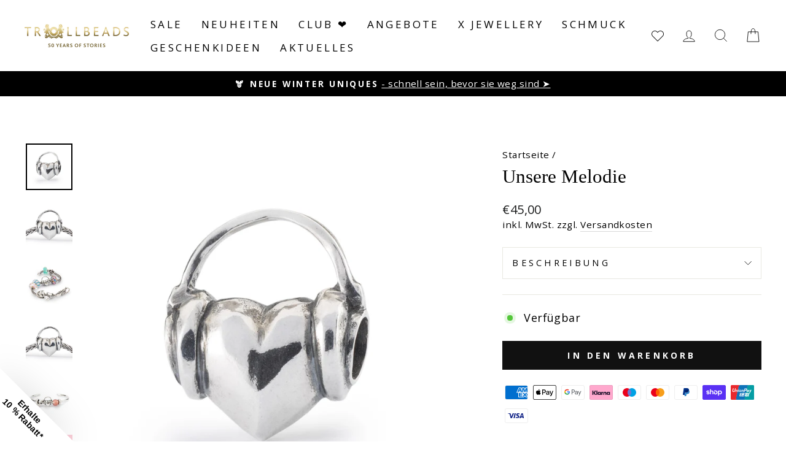

--- FILE ---
content_type: text/html; charset=utf-8
request_url: https://www.trollbeads.de/products/our-melody-bead
body_size: 50743
content:
<!doctype html>
<html class="no-js" lang="de" dir="ltr">
<head>
	<script src="//www.trollbeads.de/cdn/shop/files/pandectes-rules.js?v=11721145014609806620"></script>
	
	
  <meta http-equiv="X-UA-Compatible" content="IE=edge,chrome=1">
  <meta name="viewport" content="width=device-width,initial-scale=1">
  <meta name="theme-color" content="#111111">
  
  <link rel="canonical" href="https://www.trollbeads.de/products/our-melody-bead" />
   
  <link rel="preconnect" href="https://cdn.shopify.com" crossorigin>
  <link rel="preconnect" href="https://fonts.shopifycdn.com" crossorigin>
  <link rel="dns-prefetch" href="https://productreviews.shopifycdn.com">
  <link rel="dns-prefetch" href="https://ajax.googleapis.com">
  <link rel="dns-prefetch" href="https://maps.googleapis.com">
  <link rel="dns-prefetch" href="https://maps.gstatic.com"><link rel="shortcut icon" href="//www.trollbeads.de/cdn/shop/files/Trollbeads_MEDIUM_logo_32x32.png?v=1670940224" type="image/png" /><!-- Google Tag Manager -->
<script>(function(w,d,s,l,i){w[l]=w[l]||[];w[l].push({'gtm.start':
new Date().getTime(),event:'gtm.js'});var f=d.getElementsByTagName(s)[0],
j=d.createElement(s),dl=l!='dataLayer'?'&l='+l:'';j.async=true;j.src=
'https://www.googletagmanager.com/gtm.js?id='+i+dl;f.parentNode.insertBefore(j,f);
})(window,document,'script','dataLayer','GTM-T7FHVQFH');</script>
<!-- End Google Tag Manager --><title>Unsere Melodie
&ndash; Trollbeads Germany
</title>
<meta name="description" content="Wenn das Leben zu viel Lärm macht, höre unsere Melodie.Dieser Bead aus Sterlingsilber ist in Form eines Herzens gestaltet, das Kopfhörer trägt."><meta property="og:site_name" content="Trollbeads Germany">
  <meta property="og:url" content="https://www.trollbeads.de/products/our-melody-bead">
  <meta property="og:title" content="Unsere Melodie">
  <meta property="og:type" content="product">
  <meta property="og:description" content="Wenn das Leben zu viel Lärm macht, höre unsere Melodie.Dieser Bead aus Sterlingsilber ist in Form eines Herzens gestaltet, das Kopfhörer trägt."><meta property="og:image" content="http://www.trollbeads.de/cdn/shop/products/eae98551-a20b-4a8a-bea9-f28d35aeb661.jpg?v=1669166595">
    <meta property="og:image:secure_url" content="https://www.trollbeads.de/cdn/shop/products/eae98551-a20b-4a8a-bea9-f28d35aeb661.jpg?v=1669166595">
    <meta property="og:image:width" content="1500">
    <meta property="og:image:height" content="1500"><meta name="twitter:site" content="@">
  <meta name="twitter:card" content="summary_large_image">
  <meta name="twitter:title" content="Unsere Melodie">
  <meta name="twitter:description" content="Wenn das Leben zu viel Lärm macht, höre unsere Melodie.Dieser Bead aus Sterlingsilber ist in Form eines Herzens gestaltet, das Kopfhörer trägt.">
<style data-shopify>
  @font-face {
  font-family: "Open Sans";
  font-weight: 400;
  font-style: normal;
  font-display: swap;
  src: url("//www.trollbeads.de/cdn/fonts/open_sans/opensans_n4.c32e4d4eca5273f6d4ee95ddf54b5bbb75fc9b61.woff2") format("woff2"),
       url("//www.trollbeads.de/cdn/fonts/open_sans/opensans_n4.5f3406f8d94162b37bfa232b486ac93ee892406d.woff") format("woff");
}


  @font-face {
  font-family: "Open Sans";
  font-weight: 700;
  font-style: normal;
  font-display: swap;
  src: url("//www.trollbeads.de/cdn/fonts/open_sans/opensans_n7.a9393be1574ea8606c68f4441806b2711d0d13e4.woff2") format("woff2"),
       url("//www.trollbeads.de/cdn/fonts/open_sans/opensans_n7.7b8af34a6ebf52beb1a4c1d8c73ad6910ec2e553.woff") format("woff");
}

  @font-face {
  font-family: "Open Sans";
  font-weight: 400;
  font-style: italic;
  font-display: swap;
  src: url("//www.trollbeads.de/cdn/fonts/open_sans/opensans_i4.6f1d45f7a46916cc95c694aab32ecbf7509cbf33.woff2") format("woff2"),
       url("//www.trollbeads.de/cdn/fonts/open_sans/opensans_i4.4efaa52d5a57aa9a57c1556cc2b7465d18839daa.woff") format("woff");
}

  @font-face {
  font-family: "Open Sans";
  font-weight: 700;
  font-style: italic;
  font-display: swap;
  src: url("//www.trollbeads.de/cdn/fonts/open_sans/opensans_i7.916ced2e2ce15f7fcd95d196601a15e7b89ee9a4.woff2") format("woff2"),
       url("//www.trollbeads.de/cdn/fonts/open_sans/opensans_i7.99a9cff8c86ea65461de497ade3d515a98f8b32a.woff") format("woff");
}

</style><link href="//www.trollbeads.de/cdn/shop/t/5/assets/theme.css?v=9051576521585572011738696974" rel="stylesheet" type="text/css" media="all" />
    <link href="//www.trollbeads.de/cdn/shop/t/5/assets/trollbeads.css?v=167473673028877342901699877530" rel="stylesheet" type="text/css" media="all" />
<style data-shopify>:root {
    --typeHeaderPrimary: "New York";
    --typeHeaderFallback: Iowan Old Style, Apple Garamond, Baskerville, Times New Roman, Droid Serif, Times, Source Serif Pro, serif, Apple Color Emoji, Segoe UI Emoji, Segoe UI Symbol;
    --typeHeaderSize: 36px;
    --typeHeaderWeight: 400;
    --typeHeaderLineHeight: 1;
    --typeHeaderSpacing: 0.0em;

    --typeBasePrimary:"Open Sans";
    --typeBaseFallback:sans-serif;
    --typeBaseSize: 18px;
    --typeBaseWeight: 400;
    --typeBaseSpacing: 0.025em;
    --typeBaseLineHeight: 1.4;

    --typeCollectionTitle: 20px;

    --iconWeight: 2px;
    --iconLinecaps: miter;

    
      --buttonRadius: 0px;
    

    --colorGridOverlayOpacity: 0.0;
  }

  .placeholder-content {
    background-image: linear-gradient(100deg, #ffffff 40%, #f7f7f7 63%, #ffffff 79%);
  }</style><script>
    document.documentElement.className = document.documentElement.className.replace('no-js', 'js');

    window.theme = window.theme || {};
    theme.routes = {
      home: "/",
      cart: "/cart.js",
      cartPage: "/cart",
      cartAdd: "/cart/add.js",
      cartChange: "/cart/change.js",
      search: "/search"
    };
    theme.strings = {
      soldOut: "Nicht erhältlich",
      unavailable: "Nicht verfügbar",
      inStockLabel: "Verfügbar",
      oneStockLabel: "Wenige Menge: [count] ",
      otherStockLabel: "Wenige Menge: [count] Artikel verfügbar",
      willNotShipUntil: "Wird nach dem [date] versendet",
      willBeInStockAfter: "Wird nach dem [date] auf Lager sein",
      waitingForStock: "Inventar auf dem Weg",
      savePrice: "spare [saved_amount]",
      cartEmpty: "Dein Einkaufswagen ist im Moment leer.",
      cartTermsConfirmation: "Du musst den Verkaufsbedingungen zustimmen, um den Einkauf fortzusetzen",
      searchCollections: "Kollektionen:",
      searchPages: "Seiten:",
      searchArticles: "Artikel:",
      productFrom: "Von ",
    };
    theme.settings = {
      dynamicVariantsEnable: true,
      cartType: "drawer",
      isCustomerTemplate: false,
      moneyFormat: "€{{amount_with_comma_separator}}",
      saveType: "dollar",
      productImageSize: "square",
      productImageCover: true,
      predictiveSearch: true,
      predictiveSearchType: "product,article,page,collection",
      predictiveSearchVendor: false,
      predictiveSearchPrice: false,
      quickView: false,
      themeName: 'Impulse',
      themeVersion: "7.1.0"
    };
  </script>

  <script>window.performance && window.performance.mark && window.performance.mark('shopify.content_for_header.start');</script><meta name="facebook-domain-verification" content="p6b39qm3dfaem5seko4cv739teonts">
<meta name="google-site-verification" content="9zH10ApX6BetFZvRWRZtNfSfxasK1hGsrg2t5zcowCY">
<meta id="shopify-digital-wallet" name="shopify-digital-wallet" content="/66442199263/digital_wallets/dialog">
<meta name="shopify-checkout-api-token" content="d76546e7a6e054e6bf0780225fbba26f">
<meta id="in-context-paypal-metadata" data-shop-id="66442199263" data-venmo-supported="false" data-environment="production" data-locale="de_DE" data-paypal-v4="true" data-currency="EUR">
<link rel="alternate" type="application/json+oembed" href="https://www.trollbeads.de/products/our-melody-bead.oembed">
<script async="async" src="/checkouts/internal/preloads.js?locale=de-DE"></script>
<link rel="preconnect" href="https://shop.app" crossorigin="anonymous">
<script async="async" src="https://shop.app/checkouts/internal/preloads.js?locale=de-DE&shop_id=66442199263" crossorigin="anonymous"></script>
<script id="apple-pay-shop-capabilities" type="application/json">{"shopId":66442199263,"countryCode":"DE","currencyCode":"EUR","merchantCapabilities":["supports3DS"],"merchantId":"gid:\/\/shopify\/Shop\/66442199263","merchantName":"Trollbeads Germany","requiredBillingContactFields":["postalAddress","email"],"requiredShippingContactFields":["postalAddress","email"],"shippingType":"shipping","supportedNetworks":["visa","maestro","masterCard","amex"],"total":{"type":"pending","label":"Trollbeads Germany","amount":"1.00"},"shopifyPaymentsEnabled":true,"supportsSubscriptions":true}</script>
<script id="shopify-features" type="application/json">{"accessToken":"d76546e7a6e054e6bf0780225fbba26f","betas":["rich-media-storefront-analytics"],"domain":"www.trollbeads.de","predictiveSearch":true,"shopId":66442199263,"locale":"de"}</script>
<script>var Shopify = Shopify || {};
Shopify.shop = "trollbeads-de.myshopify.com";
Shopify.locale = "de";
Shopify.currency = {"active":"EUR","rate":"1.0"};
Shopify.country = "DE";
Shopify.theme = {"name":"trollbeads-de\/master","id":135362248927,"schema_name":"Impulse","schema_version":"7.1.0","theme_store_id":null,"role":"main"};
Shopify.theme.handle = "null";
Shopify.theme.style = {"id":null,"handle":null};
Shopify.cdnHost = "www.trollbeads.de/cdn";
Shopify.routes = Shopify.routes || {};
Shopify.routes.root = "/";</script>
<script type="module">!function(o){(o.Shopify=o.Shopify||{}).modules=!0}(window);</script>
<script>!function(o){function n(){var o=[];function n(){o.push(Array.prototype.slice.apply(arguments))}return n.q=o,n}var t=o.Shopify=o.Shopify||{};t.loadFeatures=n(),t.autoloadFeatures=n()}(window);</script>
<script>
  window.ShopifyPay = window.ShopifyPay || {};
  window.ShopifyPay.apiHost = "shop.app\/pay";
  window.ShopifyPay.redirectState = null;
</script>
<script id="shop-js-analytics" type="application/json">{"pageType":"product"}</script>
<script defer="defer" async type="module" src="//www.trollbeads.de/cdn/shopifycloud/shop-js/modules/v2/client.init-shop-cart-sync_D96QZrIF.de.esm.js"></script>
<script defer="defer" async type="module" src="//www.trollbeads.de/cdn/shopifycloud/shop-js/modules/v2/chunk.common_SV6uigsF.esm.js"></script>
<script type="module">
  await import("//www.trollbeads.de/cdn/shopifycloud/shop-js/modules/v2/client.init-shop-cart-sync_D96QZrIF.de.esm.js");
await import("//www.trollbeads.de/cdn/shopifycloud/shop-js/modules/v2/chunk.common_SV6uigsF.esm.js");

  window.Shopify.SignInWithShop?.initShopCartSync?.({"fedCMEnabled":true,"windoidEnabled":true});

</script>
<script>
  window.Shopify = window.Shopify || {};
  if (!window.Shopify.featureAssets) window.Shopify.featureAssets = {};
  window.Shopify.featureAssets['shop-js'] = {"shop-cart-sync":["modules/v2/client.shop-cart-sync_D9v5EJ5H.de.esm.js","modules/v2/chunk.common_SV6uigsF.esm.js"],"init-fed-cm":["modules/v2/client.init-fed-cm_DlbV7VrN.de.esm.js","modules/v2/chunk.common_SV6uigsF.esm.js"],"shop-button":["modules/v2/client.shop-button_7yN-YEo8.de.esm.js","modules/v2/chunk.common_SV6uigsF.esm.js"],"shop-cash-offers":["modules/v2/client.shop-cash-offers_CZ39C1VE.de.esm.js","modules/v2/chunk.common_SV6uigsF.esm.js","modules/v2/chunk.modal_CqlMJe-n.esm.js"],"init-windoid":["modules/v2/client.init-windoid_CPAVU_59.de.esm.js","modules/v2/chunk.common_SV6uigsF.esm.js"],"init-shop-email-lookup-coordinator":["modules/v2/client.init-shop-email-lookup-coordinator_BE78sutm.de.esm.js","modules/v2/chunk.common_SV6uigsF.esm.js"],"shop-toast-manager":["modules/v2/client.shop-toast-manager_Dc8Kqo2D.de.esm.js","modules/v2/chunk.common_SV6uigsF.esm.js"],"shop-login-button":["modules/v2/client.shop-login-button_CdH6DD4B.de.esm.js","modules/v2/chunk.common_SV6uigsF.esm.js","modules/v2/chunk.modal_CqlMJe-n.esm.js"],"avatar":["modules/v2/client.avatar_BTnouDA3.de.esm.js"],"pay-button":["modules/v2/client.pay-button_BaMaWndh.de.esm.js","modules/v2/chunk.common_SV6uigsF.esm.js"],"init-shop-cart-sync":["modules/v2/client.init-shop-cart-sync_D96QZrIF.de.esm.js","modules/v2/chunk.common_SV6uigsF.esm.js"],"init-customer-accounts":["modules/v2/client.init-customer-accounts_DPOSv1Vm.de.esm.js","modules/v2/client.shop-login-button_CdH6DD4B.de.esm.js","modules/v2/chunk.common_SV6uigsF.esm.js","modules/v2/chunk.modal_CqlMJe-n.esm.js"],"init-shop-for-new-customer-accounts":["modules/v2/client.init-shop-for-new-customer-accounts_CQXgmjbo.de.esm.js","modules/v2/client.shop-login-button_CdH6DD4B.de.esm.js","modules/v2/chunk.common_SV6uigsF.esm.js","modules/v2/chunk.modal_CqlMJe-n.esm.js"],"init-customer-accounts-sign-up":["modules/v2/client.init-customer-accounts-sign-up_BxD8dlgd.de.esm.js","modules/v2/client.shop-login-button_CdH6DD4B.de.esm.js","modules/v2/chunk.common_SV6uigsF.esm.js","modules/v2/chunk.modal_CqlMJe-n.esm.js"],"checkout-modal":["modules/v2/client.checkout-modal_CKh-sfKU.de.esm.js","modules/v2/chunk.common_SV6uigsF.esm.js","modules/v2/chunk.modal_CqlMJe-n.esm.js"],"shop-follow-button":["modules/v2/client.shop-follow-button_CTvrvDxo.de.esm.js","modules/v2/chunk.common_SV6uigsF.esm.js","modules/v2/chunk.modal_CqlMJe-n.esm.js"],"lead-capture":["modules/v2/client.lead-capture_CuieyBjh.de.esm.js","modules/v2/chunk.common_SV6uigsF.esm.js","modules/v2/chunk.modal_CqlMJe-n.esm.js"],"shop-login":["modules/v2/client.shop-login_D_5Nijtq.de.esm.js","modules/v2/chunk.common_SV6uigsF.esm.js","modules/v2/chunk.modal_CqlMJe-n.esm.js"],"payment-terms":["modules/v2/client.payment-terms_B0kyqrWX.de.esm.js","modules/v2/chunk.common_SV6uigsF.esm.js","modules/v2/chunk.modal_CqlMJe-n.esm.js"]};
</script>
<script id="__st">var __st={"a":66442199263,"offset":3600,"reqid":"39af24db-90ff-445f-9144-857fe3a40e62-1768376135","pageurl":"www.trollbeads.de\/products\/our-melody-bead","u":"3f9580d745fc","p":"product","rtyp":"product","rid":7953763172575};</script>
<script>window.ShopifyPaypalV4VisibilityTracking = true;</script>
<script id="captcha-bootstrap">!function(){'use strict';const t='contact',e='account',n='new_comment',o=[[t,t],['blogs',n],['comments',n],[t,'customer']],c=[[e,'customer_login'],[e,'guest_login'],[e,'recover_customer_password'],[e,'create_customer']],r=t=>t.map((([t,e])=>`form[action*='/${t}']:not([data-nocaptcha='true']) input[name='form_type'][value='${e}']`)).join(','),a=t=>()=>t?[...document.querySelectorAll(t)].map((t=>t.form)):[];function s(){const t=[...o],e=r(t);return a(e)}const i='password',u='form_key',d=['recaptcha-v3-token','g-recaptcha-response','h-captcha-response',i],f=()=>{try{return window.sessionStorage}catch{return}},m='__shopify_v',_=t=>t.elements[u];function p(t,e,n=!1){try{const o=window.sessionStorage,c=JSON.parse(o.getItem(e)),{data:r}=function(t){const{data:e,action:n}=t;return t[m]||n?{data:e,action:n}:{data:t,action:n}}(c);for(const[e,n]of Object.entries(r))t.elements[e]&&(t.elements[e].value=n);n&&o.removeItem(e)}catch(o){console.error('form repopulation failed',{error:o})}}const l='form_type',E='cptcha';function T(t){t.dataset[E]=!0}const w=window,h=w.document,L='Shopify',v='ce_forms',y='captcha';let A=!1;((t,e)=>{const n=(g='f06e6c50-85a8-45c8-87d0-21a2b65856fe',I='https://cdn.shopify.com/shopifycloud/storefront-forms-hcaptcha/ce_storefront_forms_captcha_hcaptcha.v1.5.2.iife.js',D={infoText:'Durch hCaptcha geschützt',privacyText:'Datenschutz',termsText:'Allgemeine Geschäftsbedingungen'},(t,e,n)=>{const o=w[L][v],c=o.bindForm;if(c)return c(t,g,e,D).then(n);var r;o.q.push([[t,g,e,D],n]),r=I,A||(h.body.append(Object.assign(h.createElement('script'),{id:'captcha-provider',async:!0,src:r})),A=!0)});var g,I,D;w[L]=w[L]||{},w[L][v]=w[L][v]||{},w[L][v].q=[],w[L][y]=w[L][y]||{},w[L][y].protect=function(t,e){n(t,void 0,e),T(t)},Object.freeze(w[L][y]),function(t,e,n,w,h,L){const[v,y,A,g]=function(t,e,n){const i=e?o:[],u=t?c:[],d=[...i,...u],f=r(d),m=r(i),_=r(d.filter((([t,e])=>n.includes(e))));return[a(f),a(m),a(_),s()]}(w,h,L),I=t=>{const e=t.target;return e instanceof HTMLFormElement?e:e&&e.form},D=t=>v().includes(t);t.addEventListener('submit',(t=>{const e=I(t);if(!e)return;const n=D(e)&&!e.dataset.hcaptchaBound&&!e.dataset.recaptchaBound,o=_(e),c=g().includes(e)&&(!o||!o.value);(n||c)&&t.preventDefault(),c&&!n&&(function(t){try{if(!f())return;!function(t){const e=f();if(!e)return;const n=_(t);if(!n)return;const o=n.value;o&&e.removeItem(o)}(t);const e=Array.from(Array(32),(()=>Math.random().toString(36)[2])).join('');!function(t,e){_(t)||t.append(Object.assign(document.createElement('input'),{type:'hidden',name:u})),t.elements[u].value=e}(t,e),function(t,e){const n=f();if(!n)return;const o=[...t.querySelectorAll(`input[type='${i}']`)].map((({name:t})=>t)),c=[...d,...o],r={};for(const[a,s]of new FormData(t).entries())c.includes(a)||(r[a]=s);n.setItem(e,JSON.stringify({[m]:1,action:t.action,data:r}))}(t,e)}catch(e){console.error('failed to persist form',e)}}(e),e.submit())}));const S=(t,e)=>{t&&!t.dataset[E]&&(n(t,e.some((e=>e===t))),T(t))};for(const o of['focusin','change'])t.addEventListener(o,(t=>{const e=I(t);D(e)&&S(e,y())}));const B=e.get('form_key'),M=e.get(l),P=B&&M;t.addEventListener('DOMContentLoaded',(()=>{const t=y();if(P)for(const e of t)e.elements[l].value===M&&p(e,B);[...new Set([...A(),...v().filter((t=>'true'===t.dataset.shopifyCaptcha))])].forEach((e=>S(e,t)))}))}(h,new URLSearchParams(w.location.search),n,t,e,['guest_login'])})(!0,!0)}();</script>
<script integrity="sha256-4kQ18oKyAcykRKYeNunJcIwy7WH5gtpwJnB7kiuLZ1E=" data-source-attribution="shopify.loadfeatures" defer="defer" src="//www.trollbeads.de/cdn/shopifycloud/storefront/assets/storefront/load_feature-a0a9edcb.js" crossorigin="anonymous"></script>
<script crossorigin="anonymous" defer="defer" src="//www.trollbeads.de/cdn/shopifycloud/storefront/assets/shopify_pay/storefront-65b4c6d7.js?v=20250812"></script>
<script data-source-attribution="shopify.dynamic_checkout.dynamic.init">var Shopify=Shopify||{};Shopify.PaymentButton=Shopify.PaymentButton||{isStorefrontPortableWallets:!0,init:function(){window.Shopify.PaymentButton.init=function(){};var t=document.createElement("script");t.src="https://www.trollbeads.de/cdn/shopifycloud/portable-wallets/latest/portable-wallets.de.js",t.type="module",document.head.appendChild(t)}};
</script>
<script data-source-attribution="shopify.dynamic_checkout.buyer_consent">
  function portableWalletsHideBuyerConsent(e){var t=document.getElementById("shopify-buyer-consent"),n=document.getElementById("shopify-subscription-policy-button");t&&n&&(t.classList.add("hidden"),t.setAttribute("aria-hidden","true"),n.removeEventListener("click",e))}function portableWalletsShowBuyerConsent(e){var t=document.getElementById("shopify-buyer-consent"),n=document.getElementById("shopify-subscription-policy-button");t&&n&&(t.classList.remove("hidden"),t.removeAttribute("aria-hidden"),n.addEventListener("click",e))}window.Shopify?.PaymentButton&&(window.Shopify.PaymentButton.hideBuyerConsent=portableWalletsHideBuyerConsent,window.Shopify.PaymentButton.showBuyerConsent=portableWalletsShowBuyerConsent);
</script>
<script data-source-attribution="shopify.dynamic_checkout.cart.bootstrap">document.addEventListener("DOMContentLoaded",(function(){function t(){return document.querySelector("shopify-accelerated-checkout-cart, shopify-accelerated-checkout")}if(t())Shopify.PaymentButton.init();else{new MutationObserver((function(e,n){t()&&(Shopify.PaymentButton.init(),n.disconnect())})).observe(document.body,{childList:!0,subtree:!0})}}));
</script>
<link id="shopify-accelerated-checkout-styles" rel="stylesheet" media="screen" href="https://www.trollbeads.de/cdn/shopifycloud/portable-wallets/latest/accelerated-checkout-backwards-compat.css" crossorigin="anonymous">
<style id="shopify-accelerated-checkout-cart">
        #shopify-buyer-consent {
  margin-top: 1em;
  display: inline-block;
  width: 100%;
}

#shopify-buyer-consent.hidden {
  display: none;
}

#shopify-subscription-policy-button {
  background: none;
  border: none;
  padding: 0;
  text-decoration: underline;
  font-size: inherit;
  cursor: pointer;
}

#shopify-subscription-policy-button::before {
  box-shadow: none;
}

      </style>

<script>window.performance && window.performance.mark && window.performance.mark('shopify.content_for_header.end');</script>

  <script src="//www.trollbeads.de/cdn/shop/t/5/assets/vendor-scripts-v11.js" defer="defer"></script><script src="//www.trollbeads.de/cdn/shop/t/5/assets/theme.js?v=12170175595518544521670318505" defer="defer"></script>

  <script src="https://ajax.googleapis.com/ajax/libs/jquery/3.6.0/jquery.min.js" defer="defer"></script>
<script src="//www.trollbeads.de/cdn/shop/t/5/assets/wishlist.js?v=100325812549207930761759149709" defer="defer"></script>
<style data-shopify>
  @font-face {
    font-family: iconKalles;
    font-display: swap;
    src: url('//www.trollbeads.de/cdn/shop/t/5/assets/iconKalles.ttf?v=169862779579825598671663312909') format('truetype'),
    url('//www.trollbeads.de/cdn/shop/t/5/assets/iconKalles.woff?v=85436517141745955111663312910') format('woff'),
    url('//www.trollbeads.de/cdn/shop/t/5/assets/iconKalles.svg%23iconKalles?8420') format('svg');
    font-weight: 400;
    font-style: normal
  }
</style>

 
  <link rel="stylesheet" href="https://cdnjs.cloudflare.com/ajax/libs/font-awesome/5.15.4/css/all.min.css" media="print" onload="this.media='all'">
<script id="dcScript">
  var dcCart = {"note":null,"attributes":{},"original_total_price":0,"total_price":0,"total_discount":0,"total_weight":0.0,"item_count":0,"items":[],"requires_shipping":false,"currency":"EUR","items_subtotal_price":0,"cart_level_discount_applications":[],"checkout_charge_amount":0};
  var dcOriginalSubtotal = 0;
  
  
  var dcCustomerId = false;
  var dcCustomerEmail = false;
  var dcCustomerTags = false;
  
  var dcCurrency = '€{{amount_with_comma_separator}}';
</script>

        <!-- SlideRule Script Start -->
        <script name="sliderule-tracking" data-ot-ignore>
(function(){
	slideruleData = {
    "version":"v0.0.1",
    "referralExclusion":"/(paypal|visa|MasterCard|clicksafe|arcot\.com|geschuetzteinkaufen|checkout\.shopify\.com|checkout\.rechargeapps\.com|portal\.afterpay\.com|payfort)/",
    "googleSignals":true,
    "anonymizeIp":true,
    "productClicks":true,
    "persistentUserId":true,
    "hideBranding":false,
    "ecommerce":{"currencyCode":"EUR",
    "impressions":[]},
    "pageType":"product",
	"destinations":{},
    "cookieUpdate":true
	}

	
		slideruleData.themeMode = "live"
	

	


	
	})();
</script>
<script async type="text/javascript" src=https://files.slideruletools.com/eluredils-g.js></script>
        <!-- SlideRule Script End -->
        <!-- BEGIN app block: shopify://apps/pandectes-gdpr/blocks/banner/58c0baa2-6cc1-480c-9ea6-38d6d559556a --><script>
  if (new URL(window.location.href).searchParams.get('trace') === '*') {
    console.log('pandectes metafields', {"banner":{"store":{"id":66442199263,"plan":"premium","theme":"trollbeads-de\/master","primaryLocale":"de","adminMode":false,"headless":false,"storefrontRootDomain":"","checkoutRootDomain":"","storefrontAccessToken":""},"tsPublished":1749985140,"declaration":{"showPurpose":false,"showProvider":false,"declIntroText":"Wir verwenden Cookies, um die Funktionalität der Website zu optimieren, die Leistung zu analysieren und Ihnen ein personalisiertes Erlebnis zu bieten. Einige Cookies sind für den ordnungsgemäßen Betrieb der Website unerlässlich. Diese Cookies können nicht deaktiviert werden. In diesem Fenster können Sie Ihre Präferenzen für Cookies verwalten.","showDateGenerated":true},"language":{"unpublished":[],"languageMode":"Single","fallbackLanguage":"de","languageDetection":"browser","languagesSupported":[]},"texts":{"managed":{"headerText":{"de":"Cookies und andere Technologien erlauben?"},"consentText":{"de":"Wir verwenden Cookies, um die Funktionalität der Website zu optimieren, die Leistung zu analysieren und Ihnen ein personalisiertes Erlebnis zu bieten. Einige Cookies sind für den ordnungsgemäßen Betrieb der Website unerlässlich. Diese Cookies können nicht deaktiviert werden. Unter Einstellungen können Sie Ihre Präferenzen für Cookies verwalten."},"linkText":{"de":"Mehr erfahren"},"imprintText":{"de":"Impressum"},"googleLinkText":{"de":"Googles Datenschutzbestimmungen"},"allowButtonText":{"de":"OK"},"denyButtonText":{"de":"Einwilligung ablehnen"},"dismissButtonText":{"de":"Okay"},"leaveSiteButtonText":{"de":"Diese Seite verlassen"},"preferencesButtonText":{"de":"Mehr Informationen"},"cookiePolicyText":{"de":"Cookie-Richtlinie"},"preferencesPopupTitleText":{"de":"Einwilligungseinstellungen verwalten"},"preferencesPopupIntroText":{"de":"Wir verwenden Cookies, um die Funktionalität der Website zu optimieren, die Leistung zu analysieren und Ihnen ein personalisiertes Erlebnis zu bieten. Einige Cookies sind für den ordnungsgemäßen Betrieb der Website unerlässlich. Diese Cookies können nicht deaktiviert werden. In diesem Fenster können Sie Ihre Präferenzen für Cookies verwalten."},"preferencesPopupSaveButtonText":{"de":"Auswahl speichern"},"preferencesPopupCloseButtonText":{"de":"Ablehnen"},"preferencesPopupAcceptAllButtonText":{"de":"Alles Akzeptieren"},"preferencesPopupRejectAllButtonText":{"de":"Ablehnen"},"cookiesDetailsText":{"de":"Cookie-Details"},"preferencesPopupAlwaysAllowedText":{"de":"Immer erlaubt"},"accessSectionParagraphText":{"de":"Sie haben das Recht, jederzeit auf Ihre Daten zuzugreifen."},"accessSectionTitleText":{"de":"Datenübertragbarkeit"},"accessSectionAccountInfoActionText":{"de":"persönliche Daten"},"accessSectionDownloadReportActionText":{"de":"Alle Daten anfordern"},"accessSectionGDPRRequestsActionText":{"de":"Anfragen betroffener Personen"},"accessSectionOrdersRecordsActionText":{"de":"Aufträge"},"rectificationSectionParagraphText":{"de":"Sie haben das Recht, die Aktualisierung Ihrer Daten zu verlangen, wann immer Sie dies für angemessen halten."},"rectificationSectionTitleText":{"de":"Datenberichtigung"},"rectificationCommentPlaceholder":{"de":"Beschreiben Sie, was Sie aktualisieren möchten"},"rectificationCommentValidationError":{"de":"Kommentar ist erforderlich"},"rectificationSectionEditAccountActionText":{"de":"Aktualisierung anfordern"},"erasureSectionTitleText":{"de":"Recht auf Löschung"},"erasureSectionParagraphText":{"de":"Sie haben das Recht, die Löschung aller Ihrer Daten zu verlangen. Danach können Sie nicht mehr auf Ihr Konto zugreifen."},"erasureSectionRequestDeletionActionText":{"de":"Löschung personenbezogener Daten anfordern"},"consentDate":{"de":"Zustimmungsdatum"},"consentId":{"de":"Einwilligungs-ID"},"consentSectionChangeConsentActionText":{"de":"Einwilligungspräferenz ändern"},"consentSectionConsentedText":{"de":"Sie haben der Cookie-Richtlinie dieser Website zugestimmt am"},"consentSectionNoConsentText":{"de":"Sie haben der Cookie-Richtlinie dieser Website nicht zugestimmt."},"consentSectionTitleText":{"de":"Ihre Cookie-Einwilligung"},"consentStatus":{"de":"Einwilligungspräferenz"},"confirmationFailureMessage":{"de":"Ihre Anfrage wurde nicht bestätigt. Bitte versuchen Sie es erneut und wenn das Problem weiterhin besteht, wenden Sie sich an den Ladenbesitzer, um Hilfe zu erhalten"},"confirmationFailureTitle":{"de":"Ein Problem ist aufgetreten"},"confirmationSuccessMessage":{"de":"Wir werden uns in Kürze zu Ihrem Anliegen bei Ihnen melden."},"confirmationSuccessTitle":{"de":"Ihre Anfrage wurde bestätigt"},"guestsSupportEmailFailureMessage":{"de":"Ihre Anfrage wurde nicht übermittelt. Bitte versuchen Sie es erneut und wenn das Problem weiterhin besteht, wenden Sie sich an den Shop-Inhaber, um Hilfe zu erhalten."},"guestsSupportEmailFailureTitle":{"de":"Ein Problem ist aufgetreten"},"guestsSupportEmailPlaceholder":{"de":"E-Mail-Addresse"},"guestsSupportEmailSuccessMessage":{"de":"Wenn Sie als Kunde dieses Shops registriert sind, erhalten Sie in Kürze eine E-Mail mit Anweisungen zum weiteren Vorgehen."},"guestsSupportEmailSuccessTitle":{"de":"Vielen Dank für die Anfrage"},"guestsSupportEmailValidationError":{"de":"Email ist ungültig"},"guestsSupportInfoText":{"de":"Bitte loggen Sie sich mit Ihrem Kundenkonto ein, um fortzufahren."},"submitButton":{"de":"einreichen"},"submittingButton":{"de":"Senden..."},"cancelButton":{"de":"Abbrechen"},"declIntroText":{"de":"Wir verwenden Cookies, um die Funktionalität der Website zu optimieren, die Leistung zu analysieren und Ihnen ein personalisiertes Erlebnis zu bieten. Einige Cookies sind für den ordnungsgemäßen Betrieb der Website unerlässlich. Diese Cookies können nicht deaktiviert werden. In diesem Fenster können Sie Ihre Präferenzen für Cookies verwalten."},"declName":{"de":"Name"},"declPurpose":{"de":"Zweck"},"declType":{"de":"Typ"},"declRetention":{"de":"Speicherdauer"},"declProvider":{"de":"Anbieter"},"declFirstParty":{"de":"Erstanbieter"},"declThirdParty":{"de":"Drittanbieter"},"declSeconds":{"de":"Sekunden"},"declMinutes":{"de":"Minuten"},"declHours":{"de":"Std."},"declDays":{"de":"Tage"},"declMonths":{"de":"Monate"},"declYears":{"de":"Jahre"},"declSession":{"de":"Sitzung"},"declDomain":{"de":"Domain"},"declPath":{"de":"Weg"}},"categories":{"strictlyNecessaryCookiesTitleText":{"de":"Unbedingt erforderlich"},"strictlyNecessaryCookiesDescriptionText":{"de":"Diese Cookies sind unerlässlich, damit Sie sich auf der Website bewegen und ihre Funktionen nutzen können, z. B. den Zugriff auf sichere Bereiche der Website. Ohne diese Cookies kann die Website nicht richtig funktionieren."},"functionalityCookiesTitleText":{"de":"Funktionale Cookies"},"functionalityCookiesDescriptionText":{"de":"Diese Cookies ermöglichen es der Website, verbesserte Funktionalität und Personalisierung bereitzustellen. Sie können von uns oder von Drittanbietern gesetzt werden, deren Dienste wir auf unseren Seiten hinzugefügt haben. Wenn Sie diese Cookies nicht zulassen, funktionieren einige oder alle dieser Dienste möglicherweise nicht richtig."},"performanceCookiesTitleText":{"de":"Performance-Cookies"},"performanceCookiesDescriptionText":{"de":"Diese Cookies ermöglichen es uns, die Leistung unserer Website zu überwachen und zu verbessern. Sie ermöglichen es uns beispielsweise, Besuche zu zählen, Verkehrsquellen zu identifizieren und zu sehen, welche Teile der Website am beliebtesten sind."},"targetingCookiesTitleText":{"de":"Targeting-Cookies"},"targetingCookiesDescriptionText":{"de":"Diese Cookies können von unseren Werbepartnern über unsere Website gesetzt werden. Sie können von diesen Unternehmen verwendet werden, um ein Profil Ihrer Interessen zu erstellen und Ihnen relevante Werbung auf anderen Websites anzuzeigen. Sie speichern keine direkten personenbezogenen Daten, sondern basieren auf der eindeutigen Identifizierung Ihres Browsers und Ihres Internetgeräts. Wenn Sie diese Cookies nicht zulassen, erleben Sie weniger zielgerichtete Werbung."},"unclassifiedCookiesTitleText":{"de":"Unklassifizierte Cookies"},"unclassifiedCookiesDescriptionText":{"de":"Unklassifizierte Cookies sind Cookies, die wir gerade zusammen mit den Anbietern einzelner Cookies klassifizieren."}},"auto":{}},"library":{"previewMode":false,"fadeInTimeout":0,"defaultBlocked":-1,"showLink":true,"showImprintLink":true,"showGoogleLink":false,"enabled":true,"cookie":{"expiryDays":365,"secure":true,"domain":""},"dismissOnScroll":false,"dismissOnWindowClick":false,"dismissOnTimeout":false,"palette":{"popup":{"background":"#FFFFFF","backgroundForCalculations":{"a":1,"b":255,"g":255,"r":255},"text":"#000000"},"button":{"background":"#FF4F33","backgroundForCalculations":{"a":1,"b":51,"g":79,"r":255},"text":"#FFFFFF","textForCalculation":{"a":1,"b":255,"g":255,"r":255},"border":"transparent"}},"content":{"href":"https:\/\/trollbeads-de.myshopify.com\/policies\/privacy-policy","imprintHref":"https:\/\/www.trollbeads.de\/policies\/legal-notice","close":"\u0026#10005;","target":"","logo":"\u003cimg class=\"cc-banner-logo\" style=\"max-height: 40px;\" src=\"https:\/\/trollbeads-de.myshopify.com\/cdn\/shop\/files\/pandectes-banner-logo.png\" alt=\"Cookie banner\" \/\u003e"},"window":"\u003cdiv role=\"dialog\" aria-label=\"cookieconsent\" aria-describedby=\"cookieconsent:desc\" id=\"pandectes-banner\" class=\"cc-window-wrapper cc-popup-wrapper\"\u003e\u003cdiv class=\"pd-cookie-banner-window cc-window {{classes}}\"\u003e\u003c!--googleoff: all--\u003e{{children}}\u003c!--googleon: all--\u003e\u003c\/div\u003e\u003c\/div\u003e","compliance":{"custom":"\u003cdiv class=\"cc-compliance cc-highlight\"\u003e{{preferences}}{{deny}}{{allow}}\u003c\/div\u003e"},"type":"custom","layouts":{"basic":"{{logo}}{{header}}{{messagelink}}{{compliance}}{{close}}"},"position":"popup","theme":"classic","revokable":true,"animateRevokable":true,"revokableReset":false,"revokableLogoUrl":"https:\/\/trollbeads-de.myshopify.com\/cdn\/shop\/files\/pandectes-reopen-logo.png","revokablePlacement":"bottom-right","revokableMarginHorizontal":15,"revokableMarginVertical":15,"static":false,"autoAttach":true,"hasTransition":true,"blacklistPage":[""],"elements":{"close":"\u003cbutton aria-label=\"Close cookie banner\" type=\"button\" class=\"cc-close\"\u003e{{close}}\u003c\/button\u003e","dismiss":"\u003cbutton type=\"button\" class=\"cc-btn cc-btn-decision cc-dismiss\"\u003e{{dismiss}}\u003c\/button\u003e","allow":"\u003cbutton type=\"button\" class=\"cc-btn cc-btn-decision cc-allow\"\u003e{{allow}}\u003c\/button\u003e","deny":"\u003cbutton type=\"button\" class=\"cc-btn cc-btn-decision cc-deny\"\u003e{{deny}}\u003c\/button\u003e","preferences":"\u003cbutton type=\"button\" class=\"cc-btn cc-settings\" onclick=\"Pandectes.fn.openPreferences()\"\u003e{{preferences}}\u003c\/button\u003e"}},"geolocation":{"auOnly":false,"brOnly":false,"caOnly":false,"chOnly":false,"euOnly":false,"jpOnly":false,"nzOnly":false,"thOnly":false,"zaOnly":false,"canadaOnly":false,"globalVisibility":true},"dsr":{"guestsSupport":false,"accessSectionDownloadReportAuto":false},"banner":{"resetTs":1721895926,"extraCss":"        .cc-banner-logo {max-width: 63em!important;}    @media(min-width: 768px) {.cc-window.cc-floating{max-width: 63em!important;width: 63em!important;}}    .cc-message, .pd-cookie-banner-window .cc-header, .cc-logo {text-align: center}    .cc-window-wrapper{z-index: 2147483647;-webkit-transition: opacity 1s ease;  transition: opacity 1s ease;}    .cc-window{z-index: 2147483647;font-family: inherit;}    .pd-cookie-banner-window .cc-header{font-family: inherit;}    .pd-cp-ui{font-family: inherit; background-color: #FFFFFF;color:#000000;}    button.pd-cp-btn, a.pd-cp-btn{background-color:#FF4F33;color:#FFFFFF!important;}    input + .pd-cp-preferences-slider{background-color: rgba(0, 0, 0, 0.3)}    .pd-cp-scrolling-section::-webkit-scrollbar{background-color: rgba(0, 0, 0, 0.3)}    input:checked + .pd-cp-preferences-slider{background-color: rgba(0, 0, 0, 1)}    .pd-cp-scrolling-section::-webkit-scrollbar-thumb {background-color: rgba(0, 0, 0, 1)}    .pd-cp-ui-close{color:#000000;}    .pd-cp-preferences-slider:before{background-color: #FFFFFF}    .pd-cp-title:before {border-color: #000000!important}    .pd-cp-preferences-slider{background-color:#000000}    .pd-cp-toggle{color:#000000!important}    @media(max-width:699px) {.pd-cp-ui-close-top svg {fill: #000000}}    .pd-cp-toggle:hover,.pd-cp-toggle:visited,.pd-cp-toggle:active{color:#000000!important}    .pd-cookie-banner-window {box-shadow: 0 0 18px rgb(0 0 0 \/ 20%);}  @media only screen and (min-width: 1200px) {.cc-allow {order:3;}.cc-deny {order:1; margin-right:6px;background: #E5E5E5 !important;color:black !important;}.cc-settings {order:2;border-style:none;text-decoration:underline}}","customJavascript":{"useButtons":true},"showPoweredBy":false,"logoHeight":40,"revokableTrigger":false,"hybridStrict":true,"cookiesBlockedByDefault":"7","isActive":true,"implicitSavePreferences":false,"cookieIcon":false,"blockBots":false,"showCookiesDetails":true,"hasTransition":true,"blockingPage":false,"showOnlyLandingPage":false,"leaveSiteUrl":"https:\/\/www.google.com","linkRespectStoreLang":false},"cookies":{"0":[{"name":"secure_customer_sig","type":"http","domain":"www.trollbeads.de","path":"\/","provider":"Shopify","firstParty":true,"retention":"1 year(s)","expires":1,"unit":"declYears","purpose":{"de":"Wird im Zusammenhang mit dem Kundenlogin verwendet."}},{"name":"localization","type":"http","domain":"www.trollbeads.de","path":"\/","provider":"Shopify","firstParty":true,"retention":"1 year(s)","expires":1,"unit":"declYears","purpose":{"de":"Lokalisierung von Shopify-Shops"}},{"name":"_tracking_consent","type":"http","domain":".trollbeads.de","path":"\/","provider":"Shopify","firstParty":false,"retention":"1 year(s)","expires":1,"unit":"declYears","purpose":{"de":"Tracking-Einstellungen."}},{"name":"cart_currency","type":"http","domain":"www.trollbeads.de","path":"\/","provider":"Shopify","firstParty":true,"retention":"2 ","expires":2,"unit":"declSession","purpose":{"de":"Das Cookie ist für die sichere Checkout- und Zahlungsfunktion auf der Website erforderlich. Diese Funktion wird von shopify.com bereitgestellt."}},{"name":"_cmp_a","type":"http","domain":".trollbeads.de","path":"\/","provider":"Shopify","firstParty":false,"retention":"1 day(s)","expires":1,"unit":"declDays","purpose":{"de":"Wird zum Verwalten der Datenschutzeinstellungen des Kunden verwendet."}},{"name":"shopify_pay_redirect","type":"http","domain":"www.trollbeads.de","path":"\/","provider":"Shopify","firstParty":true,"retention":"1 hour(s)","expires":1,"unit":"declHours","purpose":{"de":"Das Cookie ist für die sichere Checkout- und Zahlungsfunktion auf der Website erforderlich. Diese Funktion wird von shopify.com bereitgestellt."}},{"name":"keep_alive","type":"http","domain":"www.trollbeads.de","path":"\/","provider":"Shopify","firstParty":true,"retention":"30 minute(s)","expires":30,"unit":"declMinutes","purpose":{"de":"Wird im Zusammenhang mit der Käuferlokalisierung verwendet."}},{"name":"_shopify_essential","type":"http","domain":"www.trollbeads.de","path":"\/","provider":"Shopify","firstParty":true,"retention":"1 year(s)","expires":1,"unit":"declYears","purpose":{"de":"Wird auf der Kontenseite verwendet."}},{"name":"cart","type":"http","domain":"www.trollbeads.de","path":"\/","provider":"Shopify","firstParty":true,"retention":"1 month(s)","expires":1,"unit":"declMonths","purpose":{"de":"Notwendig für die Warenkorbfunktion auf der Website."}},{"name":"checkout_session_lookup","type":"http","domain":"www.trollbeads.de","path":"\/","provider":"Shopify","firstParty":true,"retention":"3 ","expires":3,"unit":"declSession","purpose":{"de":"Wird im Zusammenhang mit der Kasse verwendet."}},{"name":"cart_ts","type":"http","domain":"www.trollbeads.de","path":"\/","provider":"Shopify","firstParty":true,"retention":"1 month(s)","expires":1,"unit":"declMonths","purpose":{"de":"Wird im Zusammenhang mit der Kasse verwendet."}},{"name":"cart_sig","type":"http","domain":"www.trollbeads.de","path":"\/","provider":"Shopify","firstParty":true,"retention":"1 month(s)","expires":1,"unit":"declMonths","purpose":{"de":"Shopify-Analysen."}},{"name":"wpm-test-cookie","type":"http","domain":"de","path":"\/","provider":"Unknown","firstParty":false,"retention":"Session","expires":1,"unit":"declSeconds","purpose":{"de":"Used to ensure our systems are working correctly."}},{"name":"wpm-test-cookie","type":"http","domain":"trollbeads.de","path":"\/","provider":"Shopify","firstParty":false,"retention":"Session","expires":1,"unit":"declSeconds","purpose":{"de":"Used to ensure our systems are working correctly."}},{"name":"checkout_session_token__cn__Z2NwLWV1cm9wZS13ZXN0MzowMUozTUtaMEUxTjdBSlFKRlI1N0FLSzUyWQ","type":"http","domain":"www.trollbeads.de","path":"\/","provider":"Shopify","firstParty":true,"retention":"3 ","expires":3,"unit":"declSession","purpose":{"de":""}},{"name":"wpm-test-cookie","type":"http","domain":"www.trollbeads.de","path":"\/","provider":"Shopify","firstParty":true,"retention":"Session","expires":1,"unit":"declSeconds","purpose":{"de":"Used to ensure our systems are working correctly."}}],"1":[],"2":[{"name":"_shopify_y","type":"http","domain":".trollbeads.de","path":"\/","provider":"Shopify","firstParty":false,"retention":"1 year(s)","expires":1,"unit":"declYears","purpose":{"de":"Shopify-Analysen."}},{"name":"_orig_referrer","type":"http","domain":".trollbeads.de","path":"\/","provider":"Shopify","firstParty":false,"retention":"2 ","expires":2,"unit":"declSession","purpose":{"de":"Verfolgt Zielseiten."}},{"name":"_landing_page","type":"http","domain":".trollbeads.de","path":"\/","provider":"Shopify","firstParty":false,"retention":"2 ","expires":2,"unit":"declSession","purpose":{"de":"Verfolgt Zielseiten."}},{"name":"_shopify_s","type":"http","domain":".trollbeads.de","path":"\/","provider":"Shopify","firstParty":false,"retention":"30 minute(s)","expires":30,"unit":"declMinutes","purpose":{"de":"Shopify-Analysen."}},{"name":"_shopify_sa_t","type":"http","domain":".trollbeads.de","path":"\/","provider":"Shopify","firstParty":false,"retention":"30 minute(s)","expires":30,"unit":"declMinutes","purpose":{"de":"Shopify-Analysen in Bezug auf Marketing und Empfehlungen."}},{"name":"_gid","type":"http","domain":".trollbeads.de","path":"\/","provider":"Google","firstParty":false,"retention":"1 day(s)","expires":1,"unit":"declDays","purpose":{"de":"Cookie wird von Google Analytics platziert, um Seitenaufrufe zu zählen und zu verfolgen."}},{"name":"_shopify_sa_p","type":"http","domain":".trollbeads.de","path":"\/","provider":"Shopify","firstParty":false,"retention":"30 minute(s)","expires":30,"unit":"declMinutes","purpose":{"de":"Shopify-Analysen in Bezug auf Marketing und Empfehlungen."}},{"name":"_gat","type":"http","domain":".trollbeads.de","path":"\/","provider":"Google","firstParty":false,"retention":"1 minute(s)","expires":1,"unit":"declMinutes","purpose":{"de":"Cookie wird von Google Analytics platziert, um Anfragen von Bots zu filtern."}},{"name":"_ga","type":"http","domain":".trollbeads.de","path":"\/","provider":"Google","firstParty":false,"retention":"1 year(s)","expires":1,"unit":"declYears","purpose":{"de":"Cookie wird von Google Analytics mit unbekannter Funktionalität gesetzt"}},{"name":"_shopify_s","type":"http","domain":"de","path":"\/","provider":"Shopify","firstParty":false,"retention":"Session","expires":1,"unit":"declSeconds","purpose":{"de":"Shopify-Analysen."}},{"name":"_boomr_clss","type":"html_local","domain":"https:\/\/www.trollbeads.de","path":"\/","provider":"Shopify","firstParty":true,"retention":"Local Storage","expires":1,"unit":"declYears","purpose":{"de":"Wird zur Überwachung und Optimierung der Leistung von Shopify-Shops verwendet."}},{"name":"_ga_0068N37W5E","type":"http","domain":".trollbeads.de","path":"\/","provider":"Google","firstParty":false,"retention":"1 year(s)","expires":1,"unit":"declYears","purpose":{"de":""}}],"4":[{"name":"_fbp","type":"http","domain":".trollbeads.de","path":"\/","provider":"Facebook","firstParty":false,"retention":"3 month(s)","expires":3,"unit":"declMonths","purpose":{"de":"Cookie wird von Facebook platziert, um Besuche auf Websites zu verfolgen."}},{"name":"lastExternalReferrerTime","type":"html_local","domain":"https:\/\/www.trollbeads.de","path":"\/","provider":"Facebook","firstParty":true,"retention":"Local Storage","expires":1,"unit":"declYears","purpose":{"de":"Enthält den Zeitstempel der letzten Aktualisierung des lastExternalReferrer-Cookies."}},{"name":"lastExternalReferrer","type":"html_local","domain":"https:\/\/www.trollbeads.de","path":"\/","provider":"Facebook","firstParty":true,"retention":"Local Storage","expires":1,"unit":"declYears","purpose":{"de":"Erkennt, wie der Benutzer auf die Website gelangt ist, indem er seine letzte URL-Adresse registriert."}}],"8":[{"name":"__cmpcccu56098","type":"http","domain":".trollbeads.de","path":"\/","provider":"Unknown","firstParty":false,"retention":"2 ","expires":2,"unit":"declSession","purpose":{"de":""}},{"name":"_rsession","type":"http","domain":"www.trollbeads.de","path":"\/","provider":"Unknown","firstParty":true,"retention":"30 minute(s)","expires":30,"unit":"declMinutes","purpose":{"de":""}},{"name":"_ruid","type":"http","domain":"www.trollbeads.de","path":"\/","provider":"Unknown","firstParty":true,"retention":"1 year(s)","expires":1,"unit":"declYears","purpose":{"de":""}},{"name":"__cflb","type":"http","domain":"api2.hcaptcha.com","path":"\/","provider":"Unknown","firstParty":false,"retention":"30 minute(s)","expires":30,"unit":"declMinutes","purpose":{"de":""}},{"name":"queue_token","type":"http","domain":"www.trollbeads.de","path":"\/","provider":"Unknown","firstParty":true,"retention":"55 minute(s)","expires":55,"unit":"declMinutes","purpose":{"de":""}},{"name":"__cmpcccu56098_.trollbeads.de","type":"html_local","domain":"https:\/\/www.trollbeads.de","path":"\/","provider":"Unknown","firstParty":true,"retention":"Local Storage","expires":1,"unit":"declYears","purpose":{"de":""}},{"name":"__cmpcccu56098_expire_.trollbeads.de","type":"html_local","domain":"https:\/\/www.trollbeads.de","path":"\/","provider":"Unknown","firstParty":true,"retention":"Local Storage","expires":1,"unit":"declYears","purpose":{"de":""}},{"name":"_rsession","type":"html_local","domain":"https:\/\/www.trollbeads.de","path":"\/","provider":"Unknown","firstParty":true,"retention":"Local Storage","expires":1,"unit":"declYears","purpose":{"de":""}},{"name":"_ruid","type":"html_local","domain":"https:\/\/www.trollbeads.de","path":"\/","provider":"Unknown","firstParty":true,"retention":"Local Storage","expires":1,"unit":"declYears","purpose":{"de":""}},{"name":"test","type":"html_local","domain":"https:\/\/www.trollbeads.de","path":"\/","provider":"Unknown","firstParty":true,"retention":"Local Storage","expires":1,"unit":"declYears","purpose":{"de":""}},{"name":"__cmpcccu56098","type":"html_local","domain":"https:\/\/cdn.consentmanager.net","path":"\/","provider":"Unknown","firstParty":false,"retention":"Local Storage","expires":1,"unit":"declYears","purpose":{"de":""}},{"name":"test","type":"html_session","domain":"https:\/\/www.trollbeads.de","path":"\/","provider":"Unknown","firstParty":true,"retention":"Session","expires":1,"unit":"declYears","purpose":{"de":""}},{"name":"bugsnag-anonymous-id","type":"html_local","domain":"https:\/\/pay.shopify.com","path":"\/","provider":"Unknown","firstParty":false,"retention":"Local Storage","expires":1,"unit":"declYears","purpose":{"de":""}},{"name":"local-storage-test","type":"html_local","domain":"https:\/\/www.trollbeads.de","path":"\/","provider":"Unknown","firstParty":true,"retention":"Local Storage","expires":1,"unit":"declYears","purpose":{"de":""}},{"name":"session-storage-test","type":"html_session","domain":"https:\/\/www.trollbeads.de","path":"\/","provider":"Unknown","firstParty":true,"retention":"Session","expires":1,"unit":"declYears","purpose":{"de":""}},{"name":"theme-recent","type":"html_local","domain":"https:\/\/www.trollbeads.de","path":"\/","provider":"Unknown","firstParty":true,"retention":"Local Storage","expires":1,"unit":"declYears","purpose":{"de":""}},{"name":"__cmpcccu56098_expire","type":"html_local","domain":"https:\/\/cdn.consentmanager.net","path":"\/","provider":"Unknown","firstParty":false,"retention":"Local Storage","expires":1,"unit":"declYears","purpose":{"de":""}},{"name":"_rviewed","type":"html_local","domain":"https:\/\/www.trollbeads.de","path":"\/","provider":"Unknown","firstParty":true,"retention":"Local Storage","expires":1,"unit":"declYears","purpose":{"de":""}}]},"blocker":{"isActive":false,"googleConsentMode":{"id":"","analyticsId":"G-V0XTNF0NBH","adwordsId":"AW-798110020","isActive":true,"adStorageCategory":4,"analyticsStorageCategory":2,"personalizationStorageCategory":1,"functionalityStorageCategory":1,"customEvent":false,"securityStorageCategory":0,"redactData":false,"urlPassthrough":false,"dataLayerProperty":"dataLayer","waitForUpdate":0,"useNativeChannel":true},"facebookPixel":{"id":"","isActive":false,"ldu":false},"microsoft":{},"rakuten":{"isActive":false,"cmp":false,"ccpa":false},"klaviyoIsActive":false,"gpcIsActive":true,"defaultBlocked":7,"patterns":{"whiteList":[],"blackList":{"1":[],"2":[],"4":[],"8":[]},"iframesWhiteList":[],"iframesBlackList":{"1":[],"2":[],"4":[],"8":[]},"beaconsWhiteList":[],"beaconsBlackList":{"1":[],"2":[],"4":[],"8":[]}}}},"hasRules":true,"rules":{"store":{"id":66442199263,"adminMode":false,"headless":false,"storefrontRootDomain":"","checkoutRootDomain":"","storefrontAccessToken":""},"banner":{"revokableTrigger":false,"cookiesBlockedByDefault":"-1","hybridStrict":true,"isActive":true},"geolocation":{"auOnly":false,"brOnly":false,"caOnly":false,"chOnly":false,"euOnly":false,"jpOnly":false,"nzOnly":false,"thOnly":false,"zaOnly":false,"canadaOnly":false,"globalVisibility":true},"blocker":{"isActive":false,"googleConsentMode":{"isActive":true,"id":"","analyticsId":"G-V0XTNF0NBH","adwordsId":"AW-798110020","adStorageCategory":4,"analyticsStorageCategory":2,"functionalityStorageCategory":1,"personalizationStorageCategory":1,"securityStorageCategory":0,"customEvent":false,"redactData":false,"urlPassthrough":false,"dataLayerProperty":"dataLayer","waitForUpdate":0,"useNativeChannel":true},"facebookPixel":{"isActive":false,"id":"","ldu":false},"microsoft":{},"rakuten":{"isActive":false,"cmp":false,"ccpa":false},"gpcIsActive":true,"klaviyoIsActive":false,"defaultBlocked":7,"patterns":{"whiteList":[],"blackList":{"1":[],"2":[],"4":[],"8":[]},"iframesWhiteList":[],"iframesBlackList":{"1":[],"2":[],"4":[],"8":[]},"beaconsWhiteList":[],"beaconsBlackList":{"1":[],"2":[],"4":[],"8":[]}}}},"tcfIsActive":false});
  }
</script>

  
    
      <!-- TCF is active, scripts are loaded above -->
      
        <script>
          if (!window.PandectesRulesSettings) {
            window.PandectesRulesSettings = {"store":{"id":66442199263,"adminMode":false,"headless":false,"storefrontRootDomain":"","checkoutRootDomain":"","storefrontAccessToken":""},"banner":{"revokableTrigger":false,"cookiesBlockedByDefault":"-1","hybridStrict":true,"isActive":true},"geolocation":{"auOnly":false,"brOnly":false,"caOnly":false,"chOnly":false,"euOnly":false,"jpOnly":false,"nzOnly":false,"thOnly":false,"zaOnly":false,"canadaOnly":false,"globalVisibility":true},"blocker":{"isActive":false,"googleConsentMode":{"isActive":true,"id":"","analyticsId":"G-V0XTNF0NBH","adwordsId":"AW-798110020","adStorageCategory":4,"analyticsStorageCategory":2,"functionalityStorageCategory":1,"personalizationStorageCategory":1,"securityStorageCategory":0,"customEvent":false,"redactData":false,"urlPassthrough":false,"dataLayerProperty":"dataLayer","waitForUpdate":0,"useNativeChannel":true},"facebookPixel":{"isActive":false,"id":"","ldu":false},"microsoft":{},"rakuten":{"isActive":false,"cmp":false,"ccpa":false},"gpcIsActive":true,"klaviyoIsActive":false,"defaultBlocked":7,"patterns":{"whiteList":[],"blackList":{"1":[],"2":[],"4":[],"8":[]},"iframesWhiteList":[],"iframesBlackList":{"1":[],"2":[],"4":[],"8":[]},"beaconsWhiteList":[],"beaconsBlackList":{"1":[],"2":[],"4":[],"8":[]}}}};
            const rulesScript = document.createElement('script');
            window.PandectesRulesSettings.auto = true;
            rulesScript.src = "https://cdn.shopify.com/extensions/019bb7c2-446d-7390-b4b9-a64b0a3e4fdf/gdpr-207/assets/pandectes-rules.js";
            const firstChild = document.head.firstChild;
            document.head.insertBefore(rulesScript, firstChild);
          }
        </script>
      
      <script>
        
          window.PandectesSettings = {"store":{"id":66442199263,"plan":"premium","theme":"trollbeads-de/master","primaryLocale":"de","adminMode":false,"headless":false,"storefrontRootDomain":"","checkoutRootDomain":"","storefrontAccessToken":""},"tsPublished":1749985140,"declaration":{"showPurpose":false,"showProvider":false,"declIntroText":"Wir verwenden Cookies, um die Funktionalität der Website zu optimieren, die Leistung zu analysieren und Ihnen ein personalisiertes Erlebnis zu bieten. Einige Cookies sind für den ordnungsgemäßen Betrieb der Website unerlässlich. Diese Cookies können nicht deaktiviert werden. In diesem Fenster können Sie Ihre Präferenzen für Cookies verwalten.","showDateGenerated":true},"language":{"unpublished":[],"languageMode":"Single","fallbackLanguage":"de","languageDetection":"browser","languagesSupported":[]},"texts":{"managed":{"headerText":{"de":"Cookies und andere Technologien erlauben?"},"consentText":{"de":"Wir verwenden Cookies, um die Funktionalität der Website zu optimieren, die Leistung zu analysieren und Ihnen ein personalisiertes Erlebnis zu bieten. Einige Cookies sind für den ordnungsgemäßen Betrieb der Website unerlässlich. Diese Cookies können nicht deaktiviert werden. Unter Einstellungen können Sie Ihre Präferenzen für Cookies verwalten."},"linkText":{"de":"Mehr erfahren"},"imprintText":{"de":"Impressum"},"googleLinkText":{"de":"Googles Datenschutzbestimmungen"},"allowButtonText":{"de":"OK"},"denyButtonText":{"de":"Einwilligung ablehnen"},"dismissButtonText":{"de":"Okay"},"leaveSiteButtonText":{"de":"Diese Seite verlassen"},"preferencesButtonText":{"de":"Mehr Informationen"},"cookiePolicyText":{"de":"Cookie-Richtlinie"},"preferencesPopupTitleText":{"de":"Einwilligungseinstellungen verwalten"},"preferencesPopupIntroText":{"de":"Wir verwenden Cookies, um die Funktionalität der Website zu optimieren, die Leistung zu analysieren und Ihnen ein personalisiertes Erlebnis zu bieten. Einige Cookies sind für den ordnungsgemäßen Betrieb der Website unerlässlich. Diese Cookies können nicht deaktiviert werden. In diesem Fenster können Sie Ihre Präferenzen für Cookies verwalten."},"preferencesPopupSaveButtonText":{"de":"Auswahl speichern"},"preferencesPopupCloseButtonText":{"de":"Ablehnen"},"preferencesPopupAcceptAllButtonText":{"de":"Alles Akzeptieren"},"preferencesPopupRejectAllButtonText":{"de":"Ablehnen"},"cookiesDetailsText":{"de":"Cookie-Details"},"preferencesPopupAlwaysAllowedText":{"de":"Immer erlaubt"},"accessSectionParagraphText":{"de":"Sie haben das Recht, jederzeit auf Ihre Daten zuzugreifen."},"accessSectionTitleText":{"de":"Datenübertragbarkeit"},"accessSectionAccountInfoActionText":{"de":"persönliche Daten"},"accessSectionDownloadReportActionText":{"de":"Alle Daten anfordern"},"accessSectionGDPRRequestsActionText":{"de":"Anfragen betroffener Personen"},"accessSectionOrdersRecordsActionText":{"de":"Aufträge"},"rectificationSectionParagraphText":{"de":"Sie haben das Recht, die Aktualisierung Ihrer Daten zu verlangen, wann immer Sie dies für angemessen halten."},"rectificationSectionTitleText":{"de":"Datenberichtigung"},"rectificationCommentPlaceholder":{"de":"Beschreiben Sie, was Sie aktualisieren möchten"},"rectificationCommentValidationError":{"de":"Kommentar ist erforderlich"},"rectificationSectionEditAccountActionText":{"de":"Aktualisierung anfordern"},"erasureSectionTitleText":{"de":"Recht auf Löschung"},"erasureSectionParagraphText":{"de":"Sie haben das Recht, die Löschung aller Ihrer Daten zu verlangen. Danach können Sie nicht mehr auf Ihr Konto zugreifen."},"erasureSectionRequestDeletionActionText":{"de":"Löschung personenbezogener Daten anfordern"},"consentDate":{"de":"Zustimmungsdatum"},"consentId":{"de":"Einwilligungs-ID"},"consentSectionChangeConsentActionText":{"de":"Einwilligungspräferenz ändern"},"consentSectionConsentedText":{"de":"Sie haben der Cookie-Richtlinie dieser Website zugestimmt am"},"consentSectionNoConsentText":{"de":"Sie haben der Cookie-Richtlinie dieser Website nicht zugestimmt."},"consentSectionTitleText":{"de":"Ihre Cookie-Einwilligung"},"consentStatus":{"de":"Einwilligungspräferenz"},"confirmationFailureMessage":{"de":"Ihre Anfrage wurde nicht bestätigt. Bitte versuchen Sie es erneut und wenn das Problem weiterhin besteht, wenden Sie sich an den Ladenbesitzer, um Hilfe zu erhalten"},"confirmationFailureTitle":{"de":"Ein Problem ist aufgetreten"},"confirmationSuccessMessage":{"de":"Wir werden uns in Kürze zu Ihrem Anliegen bei Ihnen melden."},"confirmationSuccessTitle":{"de":"Ihre Anfrage wurde bestätigt"},"guestsSupportEmailFailureMessage":{"de":"Ihre Anfrage wurde nicht übermittelt. Bitte versuchen Sie es erneut und wenn das Problem weiterhin besteht, wenden Sie sich an den Shop-Inhaber, um Hilfe zu erhalten."},"guestsSupportEmailFailureTitle":{"de":"Ein Problem ist aufgetreten"},"guestsSupportEmailPlaceholder":{"de":"E-Mail-Addresse"},"guestsSupportEmailSuccessMessage":{"de":"Wenn Sie als Kunde dieses Shops registriert sind, erhalten Sie in Kürze eine E-Mail mit Anweisungen zum weiteren Vorgehen."},"guestsSupportEmailSuccessTitle":{"de":"Vielen Dank für die Anfrage"},"guestsSupportEmailValidationError":{"de":"Email ist ungültig"},"guestsSupportInfoText":{"de":"Bitte loggen Sie sich mit Ihrem Kundenkonto ein, um fortzufahren."},"submitButton":{"de":"einreichen"},"submittingButton":{"de":"Senden..."},"cancelButton":{"de":"Abbrechen"},"declIntroText":{"de":"Wir verwenden Cookies, um die Funktionalität der Website zu optimieren, die Leistung zu analysieren und Ihnen ein personalisiertes Erlebnis zu bieten. Einige Cookies sind für den ordnungsgemäßen Betrieb der Website unerlässlich. Diese Cookies können nicht deaktiviert werden. In diesem Fenster können Sie Ihre Präferenzen für Cookies verwalten."},"declName":{"de":"Name"},"declPurpose":{"de":"Zweck"},"declType":{"de":"Typ"},"declRetention":{"de":"Speicherdauer"},"declProvider":{"de":"Anbieter"},"declFirstParty":{"de":"Erstanbieter"},"declThirdParty":{"de":"Drittanbieter"},"declSeconds":{"de":"Sekunden"},"declMinutes":{"de":"Minuten"},"declHours":{"de":"Std."},"declDays":{"de":"Tage"},"declMonths":{"de":"Monate"},"declYears":{"de":"Jahre"},"declSession":{"de":"Sitzung"},"declDomain":{"de":"Domain"},"declPath":{"de":"Weg"}},"categories":{"strictlyNecessaryCookiesTitleText":{"de":"Unbedingt erforderlich"},"strictlyNecessaryCookiesDescriptionText":{"de":"Diese Cookies sind unerlässlich, damit Sie sich auf der Website bewegen und ihre Funktionen nutzen können, z. B. den Zugriff auf sichere Bereiche der Website. Ohne diese Cookies kann die Website nicht richtig funktionieren."},"functionalityCookiesTitleText":{"de":"Funktionale Cookies"},"functionalityCookiesDescriptionText":{"de":"Diese Cookies ermöglichen es der Website, verbesserte Funktionalität und Personalisierung bereitzustellen. Sie können von uns oder von Drittanbietern gesetzt werden, deren Dienste wir auf unseren Seiten hinzugefügt haben. Wenn Sie diese Cookies nicht zulassen, funktionieren einige oder alle dieser Dienste möglicherweise nicht richtig."},"performanceCookiesTitleText":{"de":"Performance-Cookies"},"performanceCookiesDescriptionText":{"de":"Diese Cookies ermöglichen es uns, die Leistung unserer Website zu überwachen und zu verbessern. Sie ermöglichen es uns beispielsweise, Besuche zu zählen, Verkehrsquellen zu identifizieren und zu sehen, welche Teile der Website am beliebtesten sind."},"targetingCookiesTitleText":{"de":"Targeting-Cookies"},"targetingCookiesDescriptionText":{"de":"Diese Cookies können von unseren Werbepartnern über unsere Website gesetzt werden. Sie können von diesen Unternehmen verwendet werden, um ein Profil Ihrer Interessen zu erstellen und Ihnen relevante Werbung auf anderen Websites anzuzeigen. Sie speichern keine direkten personenbezogenen Daten, sondern basieren auf der eindeutigen Identifizierung Ihres Browsers und Ihres Internetgeräts. Wenn Sie diese Cookies nicht zulassen, erleben Sie weniger zielgerichtete Werbung."},"unclassifiedCookiesTitleText":{"de":"Unklassifizierte Cookies"},"unclassifiedCookiesDescriptionText":{"de":"Unklassifizierte Cookies sind Cookies, die wir gerade zusammen mit den Anbietern einzelner Cookies klassifizieren."}},"auto":{}},"library":{"previewMode":false,"fadeInTimeout":0,"defaultBlocked":-1,"showLink":true,"showImprintLink":true,"showGoogleLink":false,"enabled":true,"cookie":{"expiryDays":365,"secure":true,"domain":""},"dismissOnScroll":false,"dismissOnWindowClick":false,"dismissOnTimeout":false,"palette":{"popup":{"background":"#FFFFFF","backgroundForCalculations":{"a":1,"b":255,"g":255,"r":255},"text":"#000000"},"button":{"background":"#FF4F33","backgroundForCalculations":{"a":1,"b":51,"g":79,"r":255},"text":"#FFFFFF","textForCalculation":{"a":1,"b":255,"g":255,"r":255},"border":"transparent"}},"content":{"href":"https://trollbeads-de.myshopify.com/policies/privacy-policy","imprintHref":"https://www.trollbeads.de/policies/legal-notice","close":"&#10005;","target":"","logo":"<img class=\"cc-banner-logo\" style=\"max-height: 40px;\" src=\"https://trollbeads-de.myshopify.com/cdn/shop/files/pandectes-banner-logo.png\" alt=\"Cookie banner\" />"},"window":"<div role=\"dialog\" aria-label=\"cookieconsent\" aria-describedby=\"cookieconsent:desc\" id=\"pandectes-banner\" class=\"cc-window-wrapper cc-popup-wrapper\"><div class=\"pd-cookie-banner-window cc-window {{classes}}\"><!--googleoff: all-->{{children}}<!--googleon: all--></div></div>","compliance":{"custom":"<div class=\"cc-compliance cc-highlight\">{{preferences}}{{deny}}{{allow}}</div>"},"type":"custom","layouts":{"basic":"{{logo}}{{header}}{{messagelink}}{{compliance}}{{close}}"},"position":"popup","theme":"classic","revokable":true,"animateRevokable":true,"revokableReset":false,"revokableLogoUrl":"https://trollbeads-de.myshopify.com/cdn/shop/files/pandectes-reopen-logo.png","revokablePlacement":"bottom-right","revokableMarginHorizontal":15,"revokableMarginVertical":15,"static":false,"autoAttach":true,"hasTransition":true,"blacklistPage":[""],"elements":{"close":"<button aria-label=\"Close cookie banner\" type=\"button\" class=\"cc-close\">{{close}}</button>","dismiss":"<button type=\"button\" class=\"cc-btn cc-btn-decision cc-dismiss\">{{dismiss}}</button>","allow":"<button type=\"button\" class=\"cc-btn cc-btn-decision cc-allow\">{{allow}}</button>","deny":"<button type=\"button\" class=\"cc-btn cc-btn-decision cc-deny\">{{deny}}</button>","preferences":"<button type=\"button\" class=\"cc-btn cc-settings\" onclick=\"Pandectes.fn.openPreferences()\">{{preferences}}</button>"}},"geolocation":{"auOnly":false,"brOnly":false,"caOnly":false,"chOnly":false,"euOnly":false,"jpOnly":false,"nzOnly":false,"thOnly":false,"zaOnly":false,"canadaOnly":false,"globalVisibility":true},"dsr":{"guestsSupport":false,"accessSectionDownloadReportAuto":false},"banner":{"resetTs":1721895926,"extraCss":"        .cc-banner-logo {max-width: 63em!important;}    @media(min-width: 768px) {.cc-window.cc-floating{max-width: 63em!important;width: 63em!important;}}    .cc-message, .pd-cookie-banner-window .cc-header, .cc-logo {text-align: center}    .cc-window-wrapper{z-index: 2147483647;-webkit-transition: opacity 1s ease;  transition: opacity 1s ease;}    .cc-window{z-index: 2147483647;font-family: inherit;}    .pd-cookie-banner-window .cc-header{font-family: inherit;}    .pd-cp-ui{font-family: inherit; background-color: #FFFFFF;color:#000000;}    button.pd-cp-btn, a.pd-cp-btn{background-color:#FF4F33;color:#FFFFFF!important;}    input + .pd-cp-preferences-slider{background-color: rgba(0, 0, 0, 0.3)}    .pd-cp-scrolling-section::-webkit-scrollbar{background-color: rgba(0, 0, 0, 0.3)}    input:checked + .pd-cp-preferences-slider{background-color: rgba(0, 0, 0, 1)}    .pd-cp-scrolling-section::-webkit-scrollbar-thumb {background-color: rgba(0, 0, 0, 1)}    .pd-cp-ui-close{color:#000000;}    .pd-cp-preferences-slider:before{background-color: #FFFFFF}    .pd-cp-title:before {border-color: #000000!important}    .pd-cp-preferences-slider{background-color:#000000}    .pd-cp-toggle{color:#000000!important}    @media(max-width:699px) {.pd-cp-ui-close-top svg {fill: #000000}}    .pd-cp-toggle:hover,.pd-cp-toggle:visited,.pd-cp-toggle:active{color:#000000!important}    .pd-cookie-banner-window {box-shadow: 0 0 18px rgb(0 0 0 / 20%);}  @media only screen and (min-width: 1200px) {.cc-allow {order:3;}.cc-deny {order:1; margin-right:6px;background: #E5E5E5 !important;color:black !important;}.cc-settings {order:2;border-style:none;text-decoration:underline}}","customJavascript":{"useButtons":true},"showPoweredBy":false,"logoHeight":40,"revokableTrigger":false,"hybridStrict":true,"cookiesBlockedByDefault":"7","isActive":true,"implicitSavePreferences":false,"cookieIcon":false,"blockBots":false,"showCookiesDetails":true,"hasTransition":true,"blockingPage":false,"showOnlyLandingPage":false,"leaveSiteUrl":"https://www.google.com","linkRespectStoreLang":false},"cookies":{"0":[{"name":"secure_customer_sig","type":"http","domain":"www.trollbeads.de","path":"/","provider":"Shopify","firstParty":true,"retention":"1 year(s)","expires":1,"unit":"declYears","purpose":{"de":"Wird im Zusammenhang mit dem Kundenlogin verwendet."}},{"name":"localization","type":"http","domain":"www.trollbeads.de","path":"/","provider":"Shopify","firstParty":true,"retention":"1 year(s)","expires":1,"unit":"declYears","purpose":{"de":"Lokalisierung von Shopify-Shops"}},{"name":"_tracking_consent","type":"http","domain":".trollbeads.de","path":"/","provider":"Shopify","firstParty":false,"retention":"1 year(s)","expires":1,"unit":"declYears","purpose":{"de":"Tracking-Einstellungen."}},{"name":"cart_currency","type":"http","domain":"www.trollbeads.de","path":"/","provider":"Shopify","firstParty":true,"retention":"2 ","expires":2,"unit":"declSession","purpose":{"de":"Das Cookie ist für die sichere Checkout- und Zahlungsfunktion auf der Website erforderlich. Diese Funktion wird von shopify.com bereitgestellt."}},{"name":"_cmp_a","type":"http","domain":".trollbeads.de","path":"/","provider":"Shopify","firstParty":false,"retention":"1 day(s)","expires":1,"unit":"declDays","purpose":{"de":"Wird zum Verwalten der Datenschutzeinstellungen des Kunden verwendet."}},{"name":"shopify_pay_redirect","type":"http","domain":"www.trollbeads.de","path":"/","provider":"Shopify","firstParty":true,"retention":"1 hour(s)","expires":1,"unit":"declHours","purpose":{"de":"Das Cookie ist für die sichere Checkout- und Zahlungsfunktion auf der Website erforderlich. Diese Funktion wird von shopify.com bereitgestellt."}},{"name":"keep_alive","type":"http","domain":"www.trollbeads.de","path":"/","provider":"Shopify","firstParty":true,"retention":"30 minute(s)","expires":30,"unit":"declMinutes","purpose":{"de":"Wird im Zusammenhang mit der Käuferlokalisierung verwendet."}},{"name":"_shopify_essential","type":"http","domain":"www.trollbeads.de","path":"/","provider":"Shopify","firstParty":true,"retention":"1 year(s)","expires":1,"unit":"declYears","purpose":{"de":"Wird auf der Kontenseite verwendet."}},{"name":"cart","type":"http","domain":"www.trollbeads.de","path":"/","provider":"Shopify","firstParty":true,"retention":"1 month(s)","expires":1,"unit":"declMonths","purpose":{"de":"Notwendig für die Warenkorbfunktion auf der Website."}},{"name":"checkout_session_lookup","type":"http","domain":"www.trollbeads.de","path":"/","provider":"Shopify","firstParty":true,"retention":"3 ","expires":3,"unit":"declSession","purpose":{"de":"Wird im Zusammenhang mit der Kasse verwendet."}},{"name":"cart_ts","type":"http","domain":"www.trollbeads.de","path":"/","provider":"Shopify","firstParty":true,"retention":"1 month(s)","expires":1,"unit":"declMonths","purpose":{"de":"Wird im Zusammenhang mit der Kasse verwendet."}},{"name":"cart_sig","type":"http","domain":"www.trollbeads.de","path":"/","provider":"Shopify","firstParty":true,"retention":"1 month(s)","expires":1,"unit":"declMonths","purpose":{"de":"Shopify-Analysen."}},{"name":"wpm-test-cookie","type":"http","domain":"de","path":"/","provider":"Unknown","firstParty":false,"retention":"Session","expires":1,"unit":"declSeconds","purpose":{"de":"Used to ensure our systems are working correctly."}},{"name":"wpm-test-cookie","type":"http","domain":"trollbeads.de","path":"/","provider":"Shopify","firstParty":false,"retention":"Session","expires":1,"unit":"declSeconds","purpose":{"de":"Used to ensure our systems are working correctly."}},{"name":"checkout_session_token__cn__Z2NwLWV1cm9wZS13ZXN0MzowMUozTUtaMEUxTjdBSlFKRlI1N0FLSzUyWQ","type":"http","domain":"www.trollbeads.de","path":"/","provider":"Shopify","firstParty":true,"retention":"3 ","expires":3,"unit":"declSession","purpose":{"de":""}},{"name":"wpm-test-cookie","type":"http","domain":"www.trollbeads.de","path":"/","provider":"Shopify","firstParty":true,"retention":"Session","expires":1,"unit":"declSeconds","purpose":{"de":"Used to ensure our systems are working correctly."}}],"1":[],"2":[{"name":"_shopify_y","type":"http","domain":".trollbeads.de","path":"/","provider":"Shopify","firstParty":false,"retention":"1 year(s)","expires":1,"unit":"declYears","purpose":{"de":"Shopify-Analysen."}},{"name":"_orig_referrer","type":"http","domain":".trollbeads.de","path":"/","provider":"Shopify","firstParty":false,"retention":"2 ","expires":2,"unit":"declSession","purpose":{"de":"Verfolgt Zielseiten."}},{"name":"_landing_page","type":"http","domain":".trollbeads.de","path":"/","provider":"Shopify","firstParty":false,"retention":"2 ","expires":2,"unit":"declSession","purpose":{"de":"Verfolgt Zielseiten."}},{"name":"_shopify_s","type":"http","domain":".trollbeads.de","path":"/","provider":"Shopify","firstParty":false,"retention":"30 minute(s)","expires":30,"unit":"declMinutes","purpose":{"de":"Shopify-Analysen."}},{"name":"_shopify_sa_t","type":"http","domain":".trollbeads.de","path":"/","provider":"Shopify","firstParty":false,"retention":"30 minute(s)","expires":30,"unit":"declMinutes","purpose":{"de":"Shopify-Analysen in Bezug auf Marketing und Empfehlungen."}},{"name":"_gid","type":"http","domain":".trollbeads.de","path":"/","provider":"Google","firstParty":false,"retention":"1 day(s)","expires":1,"unit":"declDays","purpose":{"de":"Cookie wird von Google Analytics platziert, um Seitenaufrufe zu zählen und zu verfolgen."}},{"name":"_shopify_sa_p","type":"http","domain":".trollbeads.de","path":"/","provider":"Shopify","firstParty":false,"retention":"30 minute(s)","expires":30,"unit":"declMinutes","purpose":{"de":"Shopify-Analysen in Bezug auf Marketing und Empfehlungen."}},{"name":"_gat","type":"http","domain":".trollbeads.de","path":"/","provider":"Google","firstParty":false,"retention":"1 minute(s)","expires":1,"unit":"declMinutes","purpose":{"de":"Cookie wird von Google Analytics platziert, um Anfragen von Bots zu filtern."}},{"name":"_ga","type":"http","domain":".trollbeads.de","path":"/","provider":"Google","firstParty":false,"retention":"1 year(s)","expires":1,"unit":"declYears","purpose":{"de":"Cookie wird von Google Analytics mit unbekannter Funktionalität gesetzt"}},{"name":"_shopify_s","type":"http","domain":"de","path":"/","provider":"Shopify","firstParty":false,"retention":"Session","expires":1,"unit":"declSeconds","purpose":{"de":"Shopify-Analysen."}},{"name":"_boomr_clss","type":"html_local","domain":"https://www.trollbeads.de","path":"/","provider":"Shopify","firstParty":true,"retention":"Local Storage","expires":1,"unit":"declYears","purpose":{"de":"Wird zur Überwachung und Optimierung der Leistung von Shopify-Shops verwendet."}},{"name":"_ga_0068N37W5E","type":"http","domain":".trollbeads.de","path":"/","provider":"Google","firstParty":false,"retention":"1 year(s)","expires":1,"unit":"declYears","purpose":{"de":""}}],"4":[{"name":"_fbp","type":"http","domain":".trollbeads.de","path":"/","provider":"Facebook","firstParty":false,"retention":"3 month(s)","expires":3,"unit":"declMonths","purpose":{"de":"Cookie wird von Facebook platziert, um Besuche auf Websites zu verfolgen."}},{"name":"lastExternalReferrerTime","type":"html_local","domain":"https://www.trollbeads.de","path":"/","provider":"Facebook","firstParty":true,"retention":"Local Storage","expires":1,"unit":"declYears","purpose":{"de":"Enthält den Zeitstempel der letzten Aktualisierung des lastExternalReferrer-Cookies."}},{"name":"lastExternalReferrer","type":"html_local","domain":"https://www.trollbeads.de","path":"/","provider":"Facebook","firstParty":true,"retention":"Local Storage","expires":1,"unit":"declYears","purpose":{"de":"Erkennt, wie der Benutzer auf die Website gelangt ist, indem er seine letzte URL-Adresse registriert."}}],"8":[{"name":"__cmpcccu56098","type":"http","domain":".trollbeads.de","path":"/","provider":"Unknown","firstParty":false,"retention":"2 ","expires":2,"unit":"declSession","purpose":{"de":""}},{"name":"_rsession","type":"http","domain":"www.trollbeads.de","path":"/","provider":"Unknown","firstParty":true,"retention":"30 minute(s)","expires":30,"unit":"declMinutes","purpose":{"de":""}},{"name":"_ruid","type":"http","domain":"www.trollbeads.de","path":"/","provider":"Unknown","firstParty":true,"retention":"1 year(s)","expires":1,"unit":"declYears","purpose":{"de":""}},{"name":"__cflb","type":"http","domain":"api2.hcaptcha.com","path":"/","provider":"Unknown","firstParty":false,"retention":"30 minute(s)","expires":30,"unit":"declMinutes","purpose":{"de":""}},{"name":"queue_token","type":"http","domain":"www.trollbeads.de","path":"/","provider":"Unknown","firstParty":true,"retention":"55 minute(s)","expires":55,"unit":"declMinutes","purpose":{"de":""}},{"name":"__cmpcccu56098_.trollbeads.de","type":"html_local","domain":"https://www.trollbeads.de","path":"/","provider":"Unknown","firstParty":true,"retention":"Local Storage","expires":1,"unit":"declYears","purpose":{"de":""}},{"name":"__cmpcccu56098_expire_.trollbeads.de","type":"html_local","domain":"https://www.trollbeads.de","path":"/","provider":"Unknown","firstParty":true,"retention":"Local Storage","expires":1,"unit":"declYears","purpose":{"de":""}},{"name":"_rsession","type":"html_local","domain":"https://www.trollbeads.de","path":"/","provider":"Unknown","firstParty":true,"retention":"Local Storage","expires":1,"unit":"declYears","purpose":{"de":""}},{"name":"_ruid","type":"html_local","domain":"https://www.trollbeads.de","path":"/","provider":"Unknown","firstParty":true,"retention":"Local Storage","expires":1,"unit":"declYears","purpose":{"de":""}},{"name":"test","type":"html_local","domain":"https://www.trollbeads.de","path":"/","provider":"Unknown","firstParty":true,"retention":"Local Storage","expires":1,"unit":"declYears","purpose":{"de":""}},{"name":"__cmpcccu56098","type":"html_local","domain":"https://cdn.consentmanager.net","path":"/","provider":"Unknown","firstParty":false,"retention":"Local Storage","expires":1,"unit":"declYears","purpose":{"de":""}},{"name":"test","type":"html_session","domain":"https://www.trollbeads.de","path":"/","provider":"Unknown","firstParty":true,"retention":"Session","expires":1,"unit":"declYears","purpose":{"de":""}},{"name":"bugsnag-anonymous-id","type":"html_local","domain":"https://pay.shopify.com","path":"/","provider":"Unknown","firstParty":false,"retention":"Local Storage","expires":1,"unit":"declYears","purpose":{"de":""}},{"name":"local-storage-test","type":"html_local","domain":"https://www.trollbeads.de","path":"/","provider":"Unknown","firstParty":true,"retention":"Local Storage","expires":1,"unit":"declYears","purpose":{"de":""}},{"name":"session-storage-test","type":"html_session","domain":"https://www.trollbeads.de","path":"/","provider":"Unknown","firstParty":true,"retention":"Session","expires":1,"unit":"declYears","purpose":{"de":""}},{"name":"theme-recent","type":"html_local","domain":"https://www.trollbeads.de","path":"/","provider":"Unknown","firstParty":true,"retention":"Local Storage","expires":1,"unit":"declYears","purpose":{"de":""}},{"name":"__cmpcccu56098_expire","type":"html_local","domain":"https://cdn.consentmanager.net","path":"/","provider":"Unknown","firstParty":false,"retention":"Local Storage","expires":1,"unit":"declYears","purpose":{"de":""}},{"name":"_rviewed","type":"html_local","domain":"https://www.trollbeads.de","path":"/","provider":"Unknown","firstParty":true,"retention":"Local Storage","expires":1,"unit":"declYears","purpose":{"de":""}}]},"blocker":{"isActive":false,"googleConsentMode":{"id":"","analyticsId":"G-V0XTNF0NBH","adwordsId":"AW-798110020","isActive":true,"adStorageCategory":4,"analyticsStorageCategory":2,"personalizationStorageCategory":1,"functionalityStorageCategory":1,"customEvent":false,"securityStorageCategory":0,"redactData":false,"urlPassthrough":false,"dataLayerProperty":"dataLayer","waitForUpdate":0,"useNativeChannel":true},"facebookPixel":{"id":"","isActive":false,"ldu":false},"microsoft":{},"rakuten":{"isActive":false,"cmp":false,"ccpa":false},"klaviyoIsActive":false,"gpcIsActive":true,"defaultBlocked":7,"patterns":{"whiteList":[],"blackList":{"1":[],"2":[],"4":[],"8":[]},"iframesWhiteList":[],"iframesBlackList":{"1":[],"2":[],"4":[],"8":[]},"beaconsWhiteList":[],"beaconsBlackList":{"1":[],"2":[],"4":[],"8":[]}}}};
        
        window.addEventListener('DOMContentLoaded', function(){
          const script = document.createElement('script');
          
            script.src = "https://cdn.shopify.com/extensions/019bb7c2-446d-7390-b4b9-a64b0a3e4fdf/gdpr-207/assets/pandectes-core.js";
          
          script.defer = true;
          document.body.appendChild(script);
        })
      </script>
    
  


<!-- END app block --><!-- BEGIN app block: shopify://apps/klaviyo-email-marketing-sms/blocks/klaviyo-onsite-embed/2632fe16-c075-4321-a88b-50b567f42507 -->












  <script async src="https://static.klaviyo.com/onsite/js/WdSUt4/klaviyo.js?company_id=WdSUt4"></script>
  <script>!function(){if(!window.klaviyo){window._klOnsite=window._klOnsite||[];try{window.klaviyo=new Proxy({},{get:function(n,i){return"push"===i?function(){var n;(n=window._klOnsite).push.apply(n,arguments)}:function(){for(var n=arguments.length,o=new Array(n),w=0;w<n;w++)o[w]=arguments[w];var t="function"==typeof o[o.length-1]?o.pop():void 0,e=new Promise((function(n){window._klOnsite.push([i].concat(o,[function(i){t&&t(i),n(i)}]))}));return e}}})}catch(n){window.klaviyo=window.klaviyo||[],window.klaviyo.push=function(){var n;(n=window._klOnsite).push.apply(n,arguments)}}}}();</script>

  
    <script id="viewed_product">
      if (item == null) {
        var _learnq = _learnq || [];

        var MetafieldReviews = null
        var MetafieldYotpoRating = null
        var MetafieldYotpoCount = null
        var MetafieldLooxRating = null
        var MetafieldLooxCount = null
        var okendoProduct = null
        var okendoProductReviewCount = null
        var okendoProductReviewAverageValue = null
        try {
          // The following fields are used for Customer Hub recently viewed in order to add reviews.
          // This information is not part of __kla_viewed. Instead, it is part of __kla_viewed_reviewed_items
          MetafieldReviews = {};
          MetafieldYotpoRating = null
          MetafieldYotpoCount = null
          MetafieldLooxRating = null
          MetafieldLooxCount = null

          okendoProduct = null
          // If the okendo metafield is not legacy, it will error, which then requires the new json formatted data
          if (okendoProduct && 'error' in okendoProduct) {
            okendoProduct = null
          }
          okendoProductReviewCount = okendoProduct ? okendoProduct.reviewCount : null
          okendoProductReviewAverageValue = okendoProduct ? okendoProduct.reviewAverageValue : null
        } catch (error) {
          console.error('Error in Klaviyo onsite reviews tracking:', error);
        }

        var item = {
          Name: "Unsere Melodie",
          ProductID: 7953763172575,
          Categories: ["BEADS \u0026 ANHÄNGER","Die zauberhafte Welt der Bettelarmband Anhänger von Trollbeads","Geburtstag","GESCHENKIDEEN","Herzen und Romantik","Hochzeitsschmuck","Inspirationen für Ziele im Jahr 2025","Klassische Beads","Kunst und Kultur","Leidenschaft","Louise Rimpler","Momente des Wohlbefindens","Musik und Theater","Silber Beads","Silber Schmuck","Weihnachtsgeschenke für bis zu 50 €"],
          ImageURL: "https://www.trollbeads.de/cdn/shop/products/eae98551-a20b-4a8a-bea9-f28d35aeb661_grande.jpg?v=1669166595",
          URL: "https://www.trollbeads.de/products/our-melody-bead",
          Brand: "Trollbeads",
          Price: "€45,00",
          Value: "45,00",
          CompareAtPrice: "€45,00"
        };
        _learnq.push(['track', 'Viewed Product', item]);
        _learnq.push(['trackViewedItem', {
          Title: item.Name,
          ItemId: item.ProductID,
          Categories: item.Categories,
          ImageUrl: item.ImageURL,
          Url: item.URL,
          Metadata: {
            Brand: item.Brand,
            Price: item.Price,
            Value: item.Value,
            CompareAtPrice: item.CompareAtPrice
          },
          metafields:{
            reviews: MetafieldReviews,
            yotpo:{
              rating: MetafieldYotpoRating,
              count: MetafieldYotpoCount,
            },
            loox:{
              rating: MetafieldLooxRating,
              count: MetafieldLooxCount,
            },
            okendo: {
              rating: okendoProductReviewAverageValue,
              count: okendoProductReviewCount,
            }
          }
        }]);
      }
    </script>
  




  <script>
    window.klaviyoReviewsProductDesignMode = false
  </script>







<!-- END app block --><script src="https://cdn.shopify.com/extensions/019bb81c-9a86-7b65-bef1-a50ea9f78f33/rebuy-personalization-engine-250/assets/rebuy-extensions.js" type="text/javascript" defer="defer"></script>
<link href="https://monorail-edge.shopifysvc.com" rel="dns-prefetch">
<script>(function(){if ("sendBeacon" in navigator && "performance" in window) {try {var session_token_from_headers = performance.getEntriesByType('navigation')[0].serverTiming.find(x => x.name == '_s').description;} catch {var session_token_from_headers = undefined;}var session_cookie_matches = document.cookie.match(/_shopify_s=([^;]*)/);var session_token_from_cookie = session_cookie_matches && session_cookie_matches.length === 2 ? session_cookie_matches[1] : "";var session_token = session_token_from_headers || session_token_from_cookie || "";function handle_abandonment_event(e) {var entries = performance.getEntries().filter(function(entry) {return /monorail-edge.shopifysvc.com/.test(entry.name);});if (!window.abandonment_tracked && entries.length === 0) {window.abandonment_tracked = true;var currentMs = Date.now();var navigation_start = performance.timing.navigationStart;var payload = {shop_id: 66442199263,url: window.location.href,navigation_start,duration: currentMs - navigation_start,session_token,page_type: "product"};window.navigator.sendBeacon("https://monorail-edge.shopifysvc.com/v1/produce", JSON.stringify({schema_id: "online_store_buyer_site_abandonment/1.1",payload: payload,metadata: {event_created_at_ms: currentMs,event_sent_at_ms: currentMs}}));}}window.addEventListener('pagehide', handle_abandonment_event);}}());</script>
<script id="web-pixels-manager-setup">(function e(e,d,r,n,o){if(void 0===o&&(o={}),!Boolean(null===(a=null===(i=window.Shopify)||void 0===i?void 0:i.analytics)||void 0===a?void 0:a.replayQueue)){var i,a;window.Shopify=window.Shopify||{};var t=window.Shopify;t.analytics=t.analytics||{};var s=t.analytics;s.replayQueue=[],s.publish=function(e,d,r){return s.replayQueue.push([e,d,r]),!0};try{self.performance.mark("wpm:start")}catch(e){}var l=function(){var e={modern:/Edge?\/(1{2}[4-9]|1[2-9]\d|[2-9]\d{2}|\d{4,})\.\d+(\.\d+|)|Firefox\/(1{2}[4-9]|1[2-9]\d|[2-9]\d{2}|\d{4,})\.\d+(\.\d+|)|Chrom(ium|e)\/(9{2}|\d{3,})\.\d+(\.\d+|)|(Maci|X1{2}).+ Version\/(15\.\d+|(1[6-9]|[2-9]\d|\d{3,})\.\d+)([,.]\d+|)( \(\w+\)|)( Mobile\/\w+|) Safari\/|Chrome.+OPR\/(9{2}|\d{3,})\.\d+\.\d+|(CPU[ +]OS|iPhone[ +]OS|CPU[ +]iPhone|CPU IPhone OS|CPU iPad OS)[ +]+(15[._]\d+|(1[6-9]|[2-9]\d|\d{3,})[._]\d+)([._]\d+|)|Android:?[ /-](13[3-9]|1[4-9]\d|[2-9]\d{2}|\d{4,})(\.\d+|)(\.\d+|)|Android.+Firefox\/(13[5-9]|1[4-9]\d|[2-9]\d{2}|\d{4,})\.\d+(\.\d+|)|Android.+Chrom(ium|e)\/(13[3-9]|1[4-9]\d|[2-9]\d{2}|\d{4,})\.\d+(\.\d+|)|SamsungBrowser\/([2-9]\d|\d{3,})\.\d+/,legacy:/Edge?\/(1[6-9]|[2-9]\d|\d{3,})\.\d+(\.\d+|)|Firefox\/(5[4-9]|[6-9]\d|\d{3,})\.\d+(\.\d+|)|Chrom(ium|e)\/(5[1-9]|[6-9]\d|\d{3,})\.\d+(\.\d+|)([\d.]+$|.*Safari\/(?![\d.]+ Edge\/[\d.]+$))|(Maci|X1{2}).+ Version\/(10\.\d+|(1[1-9]|[2-9]\d|\d{3,})\.\d+)([,.]\d+|)( \(\w+\)|)( Mobile\/\w+|) Safari\/|Chrome.+OPR\/(3[89]|[4-9]\d|\d{3,})\.\d+\.\d+|(CPU[ +]OS|iPhone[ +]OS|CPU[ +]iPhone|CPU IPhone OS|CPU iPad OS)[ +]+(10[._]\d+|(1[1-9]|[2-9]\d|\d{3,})[._]\d+)([._]\d+|)|Android:?[ /-](13[3-9]|1[4-9]\d|[2-9]\d{2}|\d{4,})(\.\d+|)(\.\d+|)|Mobile Safari.+OPR\/([89]\d|\d{3,})\.\d+\.\d+|Android.+Firefox\/(13[5-9]|1[4-9]\d|[2-9]\d{2}|\d{4,})\.\d+(\.\d+|)|Android.+Chrom(ium|e)\/(13[3-9]|1[4-9]\d|[2-9]\d{2}|\d{4,})\.\d+(\.\d+|)|Android.+(UC? ?Browser|UCWEB|U3)[ /]?(15\.([5-9]|\d{2,})|(1[6-9]|[2-9]\d|\d{3,})\.\d+)\.\d+|SamsungBrowser\/(5\.\d+|([6-9]|\d{2,})\.\d+)|Android.+MQ{2}Browser\/(14(\.(9|\d{2,})|)|(1[5-9]|[2-9]\d|\d{3,})(\.\d+|))(\.\d+|)|K[Aa][Ii]OS\/(3\.\d+|([4-9]|\d{2,})\.\d+)(\.\d+|)/},d=e.modern,r=e.legacy,n=navigator.userAgent;return n.match(d)?"modern":n.match(r)?"legacy":"unknown"}(),u="modern"===l?"modern":"legacy",c=(null!=n?n:{modern:"",legacy:""})[u],f=function(e){return[e.baseUrl,"/wpm","/b",e.hashVersion,"modern"===e.buildTarget?"m":"l",".js"].join("")}({baseUrl:d,hashVersion:r,buildTarget:u}),m=function(e){var d=e.version,r=e.bundleTarget,n=e.surface,o=e.pageUrl,i=e.monorailEndpoint;return{emit:function(e){var a=e.status,t=e.errorMsg,s=(new Date).getTime(),l=JSON.stringify({metadata:{event_sent_at_ms:s},events:[{schema_id:"web_pixels_manager_load/3.1",payload:{version:d,bundle_target:r,page_url:o,status:a,surface:n,error_msg:t},metadata:{event_created_at_ms:s}}]});if(!i)return console&&console.warn&&console.warn("[Web Pixels Manager] No Monorail endpoint provided, skipping logging."),!1;try{return self.navigator.sendBeacon.bind(self.navigator)(i,l)}catch(e){}var u=new XMLHttpRequest;try{return u.open("POST",i,!0),u.setRequestHeader("Content-Type","text/plain"),u.send(l),!0}catch(e){return console&&console.warn&&console.warn("[Web Pixels Manager] Got an unhandled error while logging to Monorail."),!1}}}}({version:r,bundleTarget:l,surface:e.surface,pageUrl:self.location.href,monorailEndpoint:e.monorailEndpoint});try{o.browserTarget=l,function(e){var d=e.src,r=e.async,n=void 0===r||r,o=e.onload,i=e.onerror,a=e.sri,t=e.scriptDataAttributes,s=void 0===t?{}:t,l=document.createElement("script"),u=document.querySelector("head"),c=document.querySelector("body");if(l.async=n,l.src=d,a&&(l.integrity=a,l.crossOrigin="anonymous"),s)for(var f in s)if(Object.prototype.hasOwnProperty.call(s,f))try{l.dataset[f]=s[f]}catch(e){}if(o&&l.addEventListener("load",o),i&&l.addEventListener("error",i),u)u.appendChild(l);else{if(!c)throw new Error("Did not find a head or body element to append the script");c.appendChild(l)}}({src:f,async:!0,onload:function(){if(!function(){var e,d;return Boolean(null===(d=null===(e=window.Shopify)||void 0===e?void 0:e.analytics)||void 0===d?void 0:d.initialized)}()){var d=window.webPixelsManager.init(e)||void 0;if(d){var r=window.Shopify.analytics;r.replayQueue.forEach((function(e){var r=e[0],n=e[1],o=e[2];d.publishCustomEvent(r,n,o)})),r.replayQueue=[],r.publish=d.publishCustomEvent,r.visitor=d.visitor,r.initialized=!0}}},onerror:function(){return m.emit({status:"failed",errorMsg:"".concat(f," has failed to load")})},sri:function(e){var d=/^sha384-[A-Za-z0-9+/=]+$/;return"string"==typeof e&&d.test(e)}(c)?c:"",scriptDataAttributes:o}),m.emit({status:"loading"})}catch(e){m.emit({status:"failed",errorMsg:(null==e?void 0:e.message)||"Unknown error"})}}})({shopId: 66442199263,storefrontBaseUrl: "https://www.trollbeads.de",extensionsBaseUrl: "https://extensions.shopifycdn.com/cdn/shopifycloud/web-pixels-manager",monorailEndpoint: "https://monorail-edge.shopifysvc.com/unstable/produce_batch",surface: "storefront-renderer",enabledBetaFlags: ["2dca8a86","a0d5f9d2"],webPixelsConfigList: [{"id":"2993160575","configuration":"{\"accountID\":\"WdSUt4\",\"webPixelConfig\":\"eyJlbmFibGVBZGRlZFRvQ2FydEV2ZW50cyI6IHRydWV9\"}","eventPayloadVersion":"v1","runtimeContext":"STRICT","scriptVersion":"524f6c1ee37bacdca7657a665bdca589","type":"APP","apiClientId":123074,"privacyPurposes":["ANALYTICS","MARKETING"],"dataSharingAdjustments":{"protectedCustomerApprovalScopes":["read_customer_address","read_customer_email","read_customer_name","read_customer_personal_data","read_customer_phone"]}},{"id":"1749090687","configuration":"{\"accountID\":\"66442199263\"}","eventPayloadVersion":"v1","runtimeContext":"STRICT","scriptVersion":"c0a2ceb098b536858278d481fbeefe60","type":"APP","apiClientId":10250649601,"privacyPurposes":[],"dataSharingAdjustments":{"protectedCustomerApprovalScopes":["read_customer_address","read_customer_email","read_customer_name","read_customer_personal_data","read_customer_phone"]}},{"id":"911606090","configuration":"{\"config\":\"{\\\"google_tag_ids\\\":[\\\"G-V0XTNF0NBH\\\",\\\"AW-798110020\\\",\\\"GT-P8R625C\\\"],\\\"target_country\\\":\\\"DE\\\",\\\"gtag_events\\\":[{\\\"type\\\":\\\"begin_checkout\\\",\\\"action_label\\\":[\\\"G-V0XTNF0NBH\\\",\\\"AW-798110020\\\/_EtICLyU_IgYEMTiyPwC\\\"]},{\\\"type\\\":\\\"search\\\",\\\"action_label\\\":[\\\"G-V0XTNF0NBH\\\",\\\"AW-798110020\\\/GlpOCL-U_IgYEMTiyPwC\\\"]},{\\\"type\\\":\\\"view_item\\\",\\\"action_label\\\":[\\\"G-V0XTNF0NBH\\\",\\\"AW-798110020\\\/DVopCLaU_IgYEMTiyPwC\\\",\\\"MC-0068N37W5E\\\"]},{\\\"type\\\":\\\"purchase\\\",\\\"action_label\\\":[\\\"G-V0XTNF0NBH\\\",\\\"AW-798110020\\\/9vkwCLOU_IgYEMTiyPwC\\\",\\\"MC-0068N37W5E\\\"]},{\\\"type\\\":\\\"page_view\\\",\\\"action_label\\\":[\\\"G-V0XTNF0NBH\\\",\\\"AW-798110020\\\/62a2CLCU_IgYEMTiyPwC\\\",\\\"MC-0068N37W5E\\\"]},{\\\"type\\\":\\\"add_payment_info\\\",\\\"action_label\\\":[\\\"G-V0XTNF0NBH\\\",\\\"AW-798110020\\\/n9tZCMKU_IgYEMTiyPwC\\\"]},{\\\"type\\\":\\\"add_to_cart\\\",\\\"action_label\\\":[\\\"G-V0XTNF0NBH\\\",\\\"AW-798110020\\\/v8LnCLmU_IgYEMTiyPwC\\\"]}],\\\"enable_monitoring_mode\\\":false}\"}","eventPayloadVersion":"v1","runtimeContext":"OPEN","scriptVersion":"b2a88bafab3e21179ed38636efcd8a93","type":"APP","apiClientId":1780363,"privacyPurposes":[],"dataSharingAdjustments":{"protectedCustomerApprovalScopes":["read_customer_address","read_customer_email","read_customer_name","read_customer_personal_data","read_customer_phone"]}},{"id":"403341642","configuration":"{\"pixel_id\":\"482150742281820\",\"pixel_type\":\"facebook_pixel\",\"metaapp_system_user_token\":\"-\"}","eventPayloadVersion":"v1","runtimeContext":"OPEN","scriptVersion":"ca16bc87fe92b6042fbaa3acc2fbdaa6","type":"APP","apiClientId":2329312,"privacyPurposes":["ANALYTICS","MARKETING","SALE_OF_DATA"],"dataSharingAdjustments":{"protectedCustomerApprovalScopes":["read_customer_address","read_customer_email","read_customer_name","read_customer_personal_data","read_customer_phone"]}},{"id":"220692863","eventPayloadVersion":"1","runtimeContext":"LAX","scriptVersion":"1","type":"CUSTOM","privacyPurposes":["SALE_OF_DATA"],"name":"DL Stape (benutzerdefiniert)"},{"id":"275448191","eventPayloadVersion":"1","runtimeContext":"LAX","scriptVersion":"2","type":"CUSTOM","privacyPurposes":["ANALYTICS","MARKETING","PREFERENCES","SALE_OF_DATA"],"name":"reddit"},{"id":"shopify-app-pixel","configuration":"{}","eventPayloadVersion":"v1","runtimeContext":"STRICT","scriptVersion":"0450","apiClientId":"shopify-pixel","type":"APP","privacyPurposes":["ANALYTICS","MARKETING"]},{"id":"shopify-custom-pixel","eventPayloadVersion":"v1","runtimeContext":"LAX","scriptVersion":"0450","apiClientId":"shopify-pixel","type":"CUSTOM","privacyPurposes":["ANALYTICS","MARKETING"]}],isMerchantRequest: false,initData: {"shop":{"name":"Trollbeads Germany","paymentSettings":{"currencyCode":"EUR"},"myshopifyDomain":"trollbeads-de.myshopify.com","countryCode":"DE","storefrontUrl":"https:\/\/www.trollbeads.de"},"customer":null,"cart":null,"checkout":null,"productVariants":[{"price":{"amount":45.0,"currencyCode":"EUR"},"product":{"title":"Unsere Melodie","vendor":"Trollbeads","id":"7953763172575","untranslatedTitle":"Unsere Melodie","url":"\/products\/our-melody-bead","type":"Klassische Beads"},"id":"43805651337439","image":{"src":"\/\/www.trollbeads.de\/cdn\/shop\/products\/eae98551-a20b-4a8a-bea9-f28d35aeb661.jpg?v=1669166595"},"sku":"TAGBE-20259","title":"Default Title","untranslatedTitle":"Default Title"}],"purchasingCompany":null},},"https://www.trollbeads.de/cdn","7cecd0b6w90c54c6cpe92089d5m57a67346",{"modern":"","legacy":""},{"shopId":"66442199263","storefrontBaseUrl":"https:\/\/www.trollbeads.de","extensionBaseUrl":"https:\/\/extensions.shopifycdn.com\/cdn\/shopifycloud\/web-pixels-manager","surface":"storefront-renderer","enabledBetaFlags":"[\"2dca8a86\", \"a0d5f9d2\"]","isMerchantRequest":"false","hashVersion":"7cecd0b6w90c54c6cpe92089d5m57a67346","publish":"custom","events":"[[\"page_viewed\",{}],[\"product_viewed\",{\"productVariant\":{\"price\":{\"amount\":45.0,\"currencyCode\":\"EUR\"},\"product\":{\"title\":\"Unsere Melodie\",\"vendor\":\"Trollbeads\",\"id\":\"7953763172575\",\"untranslatedTitle\":\"Unsere Melodie\",\"url\":\"\/products\/our-melody-bead\",\"type\":\"Klassische Beads\"},\"id\":\"43805651337439\",\"image\":{\"src\":\"\/\/www.trollbeads.de\/cdn\/shop\/products\/eae98551-a20b-4a8a-bea9-f28d35aeb661.jpg?v=1669166595\"},\"sku\":\"TAGBE-20259\",\"title\":\"Default Title\",\"untranslatedTitle\":\"Default Title\"}}]]"});</script><script>
  window.ShopifyAnalytics = window.ShopifyAnalytics || {};
  window.ShopifyAnalytics.meta = window.ShopifyAnalytics.meta || {};
  window.ShopifyAnalytics.meta.currency = 'EUR';
  var meta = {"product":{"id":7953763172575,"gid":"gid:\/\/shopify\/Product\/7953763172575","vendor":"Trollbeads","type":"Klassische Beads","handle":"our-melody-bead","variants":[{"id":43805651337439,"price":4500,"name":"Unsere Melodie","public_title":null,"sku":"TAGBE-20259"}],"remote":false},"page":{"pageType":"product","resourceType":"product","resourceId":7953763172575,"requestId":"39af24db-90ff-445f-9144-857fe3a40e62-1768376135"}};
  for (var attr in meta) {
    window.ShopifyAnalytics.meta[attr] = meta[attr];
  }
</script>
<script class="analytics">
  (function () {
    var customDocumentWrite = function(content) {
      var jquery = null;

      if (window.jQuery) {
        jquery = window.jQuery;
      } else if (window.Checkout && window.Checkout.$) {
        jquery = window.Checkout.$;
      }

      if (jquery) {
        jquery('body').append(content);
      }
    };

    var hasLoggedConversion = function(token) {
      if (token) {
        return document.cookie.indexOf('loggedConversion=' + token) !== -1;
      }
      return false;
    }

    var setCookieIfConversion = function(token) {
      if (token) {
        var twoMonthsFromNow = new Date(Date.now());
        twoMonthsFromNow.setMonth(twoMonthsFromNow.getMonth() + 2);

        document.cookie = 'loggedConversion=' + token + '; expires=' + twoMonthsFromNow;
      }
    }

    var trekkie = window.ShopifyAnalytics.lib = window.trekkie = window.trekkie || [];
    if (trekkie.integrations) {
      return;
    }
    trekkie.methods = [
      'identify',
      'page',
      'ready',
      'track',
      'trackForm',
      'trackLink'
    ];
    trekkie.factory = function(method) {
      return function() {
        var args = Array.prototype.slice.call(arguments);
        args.unshift(method);
        trekkie.push(args);
        return trekkie;
      };
    };
    for (var i = 0; i < trekkie.methods.length; i++) {
      var key = trekkie.methods[i];
      trekkie[key] = trekkie.factory(key);
    }
    trekkie.load = function(config) {
      trekkie.config = config || {};
      trekkie.config.initialDocumentCookie = document.cookie;
      var first = document.getElementsByTagName('script')[0];
      var script = document.createElement('script');
      script.type = 'text/javascript';
      script.onerror = function(e) {
        var scriptFallback = document.createElement('script');
        scriptFallback.type = 'text/javascript';
        scriptFallback.onerror = function(error) {
                var Monorail = {
      produce: function produce(monorailDomain, schemaId, payload) {
        var currentMs = new Date().getTime();
        var event = {
          schema_id: schemaId,
          payload: payload,
          metadata: {
            event_created_at_ms: currentMs,
            event_sent_at_ms: currentMs
          }
        };
        return Monorail.sendRequest("https://" + monorailDomain + "/v1/produce", JSON.stringify(event));
      },
      sendRequest: function sendRequest(endpointUrl, payload) {
        // Try the sendBeacon API
        if (window && window.navigator && typeof window.navigator.sendBeacon === 'function' && typeof window.Blob === 'function' && !Monorail.isIos12()) {
          var blobData = new window.Blob([payload], {
            type: 'text/plain'
          });

          if (window.navigator.sendBeacon(endpointUrl, blobData)) {
            return true;
          } // sendBeacon was not successful

        } // XHR beacon

        var xhr = new XMLHttpRequest();

        try {
          xhr.open('POST', endpointUrl);
          xhr.setRequestHeader('Content-Type', 'text/plain');
          xhr.send(payload);
        } catch (e) {
          console.log(e);
        }

        return false;
      },
      isIos12: function isIos12() {
        return window.navigator.userAgent.lastIndexOf('iPhone; CPU iPhone OS 12_') !== -1 || window.navigator.userAgent.lastIndexOf('iPad; CPU OS 12_') !== -1;
      }
    };
    Monorail.produce('monorail-edge.shopifysvc.com',
      'trekkie_storefront_load_errors/1.1',
      {shop_id: 66442199263,
      theme_id: 135362248927,
      app_name: "storefront",
      context_url: window.location.href,
      source_url: "//www.trollbeads.de/cdn/s/trekkie.storefront.55c6279c31a6628627b2ba1c5ff367020da294e2.min.js"});

        };
        scriptFallback.async = true;
        scriptFallback.src = '//www.trollbeads.de/cdn/s/trekkie.storefront.55c6279c31a6628627b2ba1c5ff367020da294e2.min.js';
        first.parentNode.insertBefore(scriptFallback, first);
      };
      script.async = true;
      script.src = '//www.trollbeads.de/cdn/s/trekkie.storefront.55c6279c31a6628627b2ba1c5ff367020da294e2.min.js';
      first.parentNode.insertBefore(script, first);
    };
    trekkie.load(
      {"Trekkie":{"appName":"storefront","development":false,"defaultAttributes":{"shopId":66442199263,"isMerchantRequest":null,"themeId":135362248927,"themeCityHash":"12075728296167783616","contentLanguage":"de","currency":"EUR"},"isServerSideCookieWritingEnabled":true,"monorailRegion":"shop_domain","enabledBetaFlags":["65f19447"]},"Session Attribution":{},"S2S":{"facebookCapiEnabled":true,"source":"trekkie-storefront-renderer","apiClientId":580111}}
    );

    var loaded = false;
    trekkie.ready(function() {
      if (loaded) return;
      loaded = true;

      window.ShopifyAnalytics.lib = window.trekkie;

      var originalDocumentWrite = document.write;
      document.write = customDocumentWrite;
      try { window.ShopifyAnalytics.merchantGoogleAnalytics.call(this); } catch(error) {};
      document.write = originalDocumentWrite;

      window.ShopifyAnalytics.lib.page(null,{"pageType":"product","resourceType":"product","resourceId":7953763172575,"requestId":"39af24db-90ff-445f-9144-857fe3a40e62-1768376135","shopifyEmitted":true});

      var match = window.location.pathname.match(/checkouts\/(.+)\/(thank_you|post_purchase)/)
      var token = match? match[1]: undefined;
      if (!hasLoggedConversion(token)) {
        setCookieIfConversion(token);
        window.ShopifyAnalytics.lib.track("Viewed Product",{"currency":"EUR","variantId":43805651337439,"productId":7953763172575,"productGid":"gid:\/\/shopify\/Product\/7953763172575","name":"Unsere Melodie","price":"45.00","sku":"TAGBE-20259","brand":"Trollbeads","variant":null,"category":"Klassische Beads","nonInteraction":true,"remote":false},undefined,undefined,{"shopifyEmitted":true});
      window.ShopifyAnalytics.lib.track("monorail:\/\/trekkie_storefront_viewed_product\/1.1",{"currency":"EUR","variantId":43805651337439,"productId":7953763172575,"productGid":"gid:\/\/shopify\/Product\/7953763172575","name":"Unsere Melodie","price":"45.00","sku":"TAGBE-20259","brand":"Trollbeads","variant":null,"category":"Klassische Beads","nonInteraction":true,"remote":false,"referer":"https:\/\/www.trollbeads.de\/products\/our-melody-bead"});
      }
    });


        var eventsListenerScript = document.createElement('script');
        eventsListenerScript.async = true;
        eventsListenerScript.src = "//www.trollbeads.de/cdn/shopifycloud/storefront/assets/shop_events_listener-3da45d37.js";
        document.getElementsByTagName('head')[0].appendChild(eventsListenerScript);

})();</script>
  <script>
  if (!window.ga || (window.ga && typeof window.ga !== 'function')) {
    window.ga = function ga() {
      (window.ga.q = window.ga.q || []).push(arguments);
      if (window.Shopify && window.Shopify.analytics && typeof window.Shopify.analytics.publish === 'function') {
        window.Shopify.analytics.publish("ga_stub_called", {}, {sendTo: "google_osp_migration"});
      }
      console.error("Shopify's Google Analytics stub called with:", Array.from(arguments), "\nSee https://help.shopify.com/manual/promoting-marketing/pixels/pixel-migration#google for more information.");
    };
    if (window.Shopify && window.Shopify.analytics && typeof window.Shopify.analytics.publish === 'function') {
      window.Shopify.analytics.publish("ga_stub_initialized", {}, {sendTo: "google_osp_migration"});
    }
  }
</script>
<script
  defer
  src="https://www.trollbeads.de/cdn/shopifycloud/perf-kit/shopify-perf-kit-3.0.3.min.js"
  data-application="storefront-renderer"
  data-shop-id="66442199263"
  data-render-region="gcp-us-east1"
  data-page-type="product"
  data-theme-instance-id="135362248927"
  data-theme-name="Impulse"
  data-theme-version="7.1.0"
  data-monorail-region="shop_domain"
  data-resource-timing-sampling-rate="10"
  data-shs="true"
  data-shs-beacon="true"
  data-shs-export-with-fetch="true"
  data-shs-logs-sample-rate="1"
  data-shs-beacon-endpoint="https://www.trollbeads.de/api/collect"
></script>
</head>

<body class="template-product" data-center-text="true" data-button_style="square" data-type_header_capitalize="false" data-type_headers_align_text="true" data-type_product_capitalize="true" data-swatch_style="round" data-disable-animations="true">

  <a class="in-page-link visually-hidden skip-link" href="#MainContent">Direkt zum Inhalt</a>

  <div id="PageContainer" class="page-container" >
    <div class="transition-body"><div id="shopify-section-header" class="shopify-section">

<div id="NavDrawer" class="drawer drawer--right">
  <div class="drawer__contents">
    <div class="drawer__fixed-header">
      <div class="drawer__header appear-animation appear-delay-1">
        <div class="h2 drawer__title"></div>
        <div class="drawer__close">
          <button type="button" class="drawer__close-button js-drawer-close">
            <svg aria-hidden="true" focusable="false" role="presentation" class="icon icon-close" viewBox="0 0 64 64"><path d="M19 17.61l27.12 27.13m0-27.12L19 44.74"/></svg>
            <span class="icon__fallback-text">Menü schließen</span>
          </button>
        </div>
      </div>
    </div>
    <div class="drawer__scrollable">
      <ul class="mobile-nav" role="navigation" aria-label="Primary"><li class="mobile-nav__item appear-animation appear-delay-2"><a href="/collections/frosty-winter-sale" class="mobile-nav__link mobile-nav__link--top-level">SALE</a></li><li class="mobile-nav__item appear-animation appear-delay-3"><div class="mobile-nav__has-sublist"><a href="/collections/neuheiten"
                    class="mobile-nav__link mobile-nav__link--top-level"
                    id="Label-collections-neuheiten2"
                    >
                    NEUHEITEN
                  </a>
                  <div class="mobile-nav__toggle">
                    <button type="button"
                      aria-controls="Linklist-collections-neuheiten2"
                      aria-labelledby="Label-collections-neuheiten2"
                      class="collapsible-trigger collapsible--auto-height"><span class="collapsible-trigger__icon collapsible-trigger__icon--open" role="presentation">
  <svg aria-hidden="true" focusable="false" role="presentation" class="icon icon--wide icon-chevron-down" viewBox="0 0 28 16"><path d="M1.57 1.59l12.76 12.77L27.1 1.59" stroke-width="2" stroke="#000" fill="none" fill-rule="evenodd"/></svg>
</span>
</button>
                  </div></div><div id="Linklist-collections-neuheiten2"
                class="mobile-nav__sublist collapsible-content collapsible-content--all"
                >
                <div class="collapsible-content__inner">
                  <ul class="mobile-nav__sublist"><li class="mobile-nav__item">
                        <div class="mobile-nav__child-item"><a href="/collections/licht-und-liebe"
                              class="mobile-nav__link"
                              id="Sublabel-collections-licht-und-liebe1"
                              >
                              Licht und Liebe Winterkollektion
                            </a></div></li><li class="mobile-nav__item">
                        <div class="mobile-nav__child-item"><a href="/products/engel-des-herzens-armband"
                              class="mobile-nav__link"
                              id="Sublabel-products-engel-des-herzens-armband2"
                              >
                              Engel des Herzens Armband
                            </a></div></li><li class="mobile-nav__item">
                        <div class="mobile-nav__child-item"><a href="/products/frieden-in-unserer-zeit"
                              class="mobile-nav__link"
                              id="Sublabel-products-frieden-in-unserer-zeit3"
                              >
                              Frieden in unserer Zeit
                            </a></div></li><li class="mobile-nav__item">
                        <div class="mobile-nav__child-item"><a href="/collections/unsere-uniques"
                              class="mobile-nav__link"
                              id="Sublabel-collections-unsere-uniques4"
                              >
                              Winter Uniques
                            </a></div></li><li class="mobile-nav__item">
                        <div class="mobile-nav__child-item"><a href="/collections/peoples-uniques-2025"
                              class="mobile-nav__link"
                              id="Sublabel-collections-peoples-uniques-20255"
                              >
                              People&#39;s Uniques
                            </a></div></li></ul>
                </div>
              </div></li><li class="mobile-nav__item appear-animation appear-delay-4"><div class="mobile-nav__has-sublist"><a href="/pages/trollbeadsclub-exklusiver-zutritt"
                    class="mobile-nav__link mobile-nav__link--top-level"
                    id="Label-pages-trollbeadsclub-exklusiver-zutritt3"
                    >
                    CLUB ❤
                  </a>
                  <div class="mobile-nav__toggle">
                    <button type="button"
                      aria-controls="Linklist-pages-trollbeadsclub-exklusiver-zutritt3"
                      aria-labelledby="Label-pages-trollbeadsclub-exklusiver-zutritt3"
                      class="collapsible-trigger collapsible--auto-height"><span class="collapsible-trigger__icon collapsible-trigger__icon--open" role="presentation">
  <svg aria-hidden="true" focusable="false" role="presentation" class="icon icon--wide icon-chevron-down" viewBox="0 0 28 16"><path d="M1.57 1.59l12.76 12.77L27.1 1.59" stroke-width="2" stroke="#000" fill="none" fill-rule="evenodd"/></svg>
</span>
</button>
                  </div></div><div id="Linklist-pages-trollbeadsclub-exklusiver-zutritt3"
                class="mobile-nav__sublist collapsible-content collapsible-content--all"
                >
                <div class="collapsible-content__inner">
                  <ul class="mobile-nav__sublist"><li class="mobile-nav__item">
                        <div class="mobile-nav__child-item"><a href="/pages/trollbeadsclub-ueber-den-club"
                              class="mobile-nav__link"
                              id="Sublabel-pages-trollbeadsclub-ueber-den-club1"
                              >
                              Über den Trollbeads Club
                            </a></div></li><li class="mobile-nav__item">
                        <div class="mobile-nav__child-item"><a href="/pages/trollbeadsclub-exklusiver-club-bereich"
                              class="mobile-nav__link"
                              id="Sublabel-pages-trollbeadsclub-exklusiver-club-bereich2"
                              >
                              Club Bereich (für Club Mitglieder)
                            </a></div></li><li class="mobile-nav__item">
                        <div class="mobile-nav__child-item"><a href="/collections/nordischer-winter"
                              class="mobile-nav__link"
                              id="Sublabel-collections-nordischer-winter3"
                              >
                              Nordischer Winter
                            </a></div></li><li class="mobile-nav__item">
                        <div class="mobile-nav__child-item"><a href="/pages/trollbeadsclub-faq"
                              class="mobile-nav__link"
                              id="Sublabel-pages-trollbeadsclub-faq4"
                              >
                              Club FAQ
                            </a></div></li></ul>
                </div>
              </div></li><li class="mobile-nav__item appear-animation appear-delay-5"><div class="mobile-nav__has-sublist"><a href="/collections/angebote-trollbeads-original-reduziert"
                    class="mobile-nav__link mobile-nav__link--top-level"
                    id="Label-collections-angebote-trollbeads-original-reduziert4"
                    >
                    ANGEBOTE
                  </a>
                  <div class="mobile-nav__toggle">
                    <button type="button"
                      aria-controls="Linklist-collections-angebote-trollbeads-original-reduziert4"
                      aria-labelledby="Label-collections-angebote-trollbeads-original-reduziert4"
                      class="collapsible-trigger collapsible--auto-height"><span class="collapsible-trigger__icon collapsible-trigger__icon--open" role="presentation">
  <svg aria-hidden="true" focusable="false" role="presentation" class="icon icon--wide icon-chevron-down" viewBox="0 0 28 16"><path d="M1.57 1.59l12.76 12.77L27.1 1.59" stroke-width="2" stroke="#000" fill="none" fill-rule="evenodd"/></svg>
</span>
</button>
                  </div></div><div id="Linklist-collections-angebote-trollbeads-original-reduziert4"
                class="mobile-nav__sublist collapsible-content collapsible-content--all"
                >
                <div class="collapsible-content__inner">
                  <ul class="mobile-nav__sublist"><li class="mobile-nav__item">
                        <div class="mobile-nav__child-item"><a href="/collections/frosty-winter-sale"
                              class="mobile-nav__link"
                              id="Sublabel-collections-frosty-winter-sale1"
                              >
                              Frosty Winter Sale
                            </a></div></li><li class="mobile-nav__item">
                        <div class="mobile-nav__child-item"><a href="/collections/letzte-chance-auf-echte-18k-trollbeads"
                              class="mobile-nav__link"
                              id="Sublabel-collections-letzte-chance-auf-echte-18k-trollbeads2"
                              >
                              Goldsets Angebote
                            </a></div></li><li class="mobile-nav__item">
                        <div class="mobile-nav__child-item"><a href="/collections/edelstein-schmuck-beads-wahre-schatze-aus-der-erdkruste"
                              class="mobile-nav__link"
                              id="Sublabel-collections-edelstein-schmuck-beads-wahre-schatze-aus-der-erdkruste3"
                              >
                              Edelstein Sets
                            </a></div></li><li class="mobile-nav__item">
                        <div class="mobile-nav__child-item"><a href="/collections/beads-angebot"
                              class="mobile-nav__link"
                              id="Sublabel-collections-beads-angebot4"
                              >
                              Bead Angebote
                            </a></div></li><li class="mobile-nav__item">
                        <div class="mobile-nav__child-item"><a href="/collections/armband-angebote"
                              class="mobile-nav__link"
                              id="Sublabel-collections-armband-angebote5"
                              >
                              Armband Angebote
                            </a></div></li><li class="mobile-nav__item">
                        <div class="mobile-nav__child-item"><a href="/collections/armspangen-angebote"
                              class="mobile-nav__link"
                              id="Sublabel-collections-armspangen-angebote6"
                              >
                              Armspangen Angebote
                            </a></div></li><li class="mobile-nav__item">
                        <div class="mobile-nav__child-item"><a href="/collections/ketten-angebote"
                              class="mobile-nav__link"
                              id="Sublabel-collections-ketten-angebote7"
                              >
                              Ketten Angebote
                            </a></div></li><li class="mobile-nav__item">
                        <div class="mobile-nav__child-item"><a href="/collections/ringe-angebote"
                              class="mobile-nav__link"
                              id="Sublabel-collections-ringe-angebote8"
                              >
                              Ringe Angebote
                            </a></div></li><li class="mobile-nav__item">
                        <div class="mobile-nav__child-item"><a href="/collections/ohrring-angebote"
                              class="mobile-nav__link"
                              id="Sublabel-collections-ohrring-angebote9"
                              >
                              Ohrring Angebote
                            </a></div></li></ul>
                </div>
              </div></li><li class="mobile-nav__item appear-animation appear-delay-6"><div class="mobile-nav__has-sublist"><a href="/collections/x-jewellery"
                    class="mobile-nav__link mobile-nav__link--top-level"
                    id="Label-collections-x-jewellery5"
                    >
                    X Jewellery
                  </a>
                  <div class="mobile-nav__toggle">
                    <button type="button"
                      aria-controls="Linklist-collections-x-jewellery5"
                      aria-labelledby="Label-collections-x-jewellery5"
                      class="collapsible-trigger collapsible--auto-height"><span class="collapsible-trigger__icon collapsible-trigger__icon--open" role="presentation">
  <svg aria-hidden="true" focusable="false" role="presentation" class="icon icon--wide icon-chevron-down" viewBox="0 0 28 16"><path d="M1.57 1.59l12.76 12.77L27.1 1.59" stroke-width="2" stroke="#000" fill="none" fill-rule="evenodd"/></svg>
</span>
</button>
                  </div></div><div id="Linklist-collections-x-jewellery5"
                class="mobile-nav__sublist collapsible-content collapsible-content--all"
                >
                <div class="collapsible-content__inner">
                  <ul class="mobile-nav__sublist"><li class="mobile-nav__item">
                        <div class="mobile-nav__child-item"><a href="/collections/x-jewellery-geschenkideen"
                              class="mobile-nav__link"
                              id="Sublabel-collections-x-jewellery-geschenkideen1"
                              >
                              Geschenkideen unter 80 €
                            </a></div></li><li class="mobile-nav__item">
                        <div class="mobile-nav__child-item"><a href="/collections/x-jewellery-armband"
                              class="mobile-nav__link"
                              id="Sublabel-collections-x-jewellery-armband2"
                              >
                              Armbänder
                            </a></div></li><li class="mobile-nav__item">
                        <div class="mobile-nav__child-item"><a href="/collections/x-jewellery-ketten"
                              class="mobile-nav__link"
                              id="Sublabel-collections-x-jewellery-ketten3"
                              >
                              Ketten
                            </a></div></li><li class="mobile-nav__item">
                        <div class="mobile-nav__child-item"><a href="/collections/x-jewellery-link"
                              class="mobile-nav__link"
                              id="Sublabel-collections-x-jewellery-link4"
                              >
                              Links und Verschlüsse
                            </a></div></li><li class="mobile-nav__item">
                        <div class="mobile-nav__child-item"><a href="/collections/x-jewellery-ohrringe"
                              class="mobile-nav__link"
                              id="Sublabel-collections-x-jewellery-ohrringe5"
                              >
                              Ohrringe
                            </a></div></li><li class="mobile-nav__item">
                        <div class="mobile-nav__child-item"><a href="/collections/x-jewellery-verschlusse"
                              class="mobile-nav__link"
                              id="Sublabel-collections-x-jewellery-verschlusse6"
                              >
                              Verschlüsse
                            </a></div></li></ul>
                </div>
              </div></li><li class="mobile-nav__item appear-animation appear-delay-7"><div class="mobile-nav__has-sublist"><a href="/collections/schmuck"
                    class="mobile-nav__link mobile-nav__link--top-level"
                    id="Label-collections-schmuck6"
                    >
                    SCHMUCK
                  </a>
                  <div class="mobile-nav__toggle">
                    <button type="button"
                      aria-controls="Linklist-collections-schmuck6"
                      aria-labelledby="Label-collections-schmuck6"
                      class="collapsible-trigger collapsible--auto-height"><span class="collapsible-trigger__icon collapsible-trigger__icon--open" role="presentation">
  <svg aria-hidden="true" focusable="false" role="presentation" class="icon icon--wide icon-chevron-down" viewBox="0 0 28 16"><path d="M1.57 1.59l12.76 12.77L27.1 1.59" stroke-width="2" stroke="#000" fill="none" fill-rule="evenodd"/></svg>
</span>
</button>
                  </div></div><div id="Linklist-collections-schmuck6"
                class="mobile-nav__sublist collapsible-content collapsible-content--all"
                >
                <div class="collapsible-content__inner">
                  <ul class="mobile-nav__sublist"><li class="mobile-nav__item">
                        <div class="mobile-nav__child-item"><a href="/collections/beads-armband-anhaenger"
                              class="mobile-nav__link"
                              id="Sublabel-collections-beads-armband-anhaenger1"
                              >
                              Beads
                            </a><button type="button"
                              aria-controls="Sublinklist-collections-schmuck6-collections-beads-armband-anhaenger1"
                              aria-labelledby="Sublabel-collections-beads-armband-anhaenger1"
                              class="collapsible-trigger"><span class="collapsible-trigger__icon collapsible-trigger__icon--circle collapsible-trigger__icon--open" role="presentation">
  <svg aria-hidden="true" focusable="false" role="presentation" class="icon icon--wide icon-chevron-down" viewBox="0 0 28 16"><path d="M1.57 1.59l12.76 12.77L27.1 1.59" stroke-width="2" stroke="#000" fill="none" fill-rule="evenodd"/></svg>
</span>
</button></div><div
                            id="Sublinklist-collections-schmuck6-collections-beads-armband-anhaenger1"
                            aria-labelledby="Sublabel-collections-beads-armband-anhaenger1"
                            class="mobile-nav__sublist collapsible-content collapsible-content--all"
                            >
                            <div class="collapsible-content__inner">
                              <ul class="mobile-nav__grandchildlist"><li class="mobile-nav__item">
                                    <a href="/collections/klassische-beads" class="mobile-nav__link">
                                      Klassische
                                    </a>
                                  </li><li class="mobile-nav__item">
                                    <a href="/collections/facettierte-beads" class="mobile-nav__link">
                                      Facettierte
                                    </a>
                                  </li><li class="mobile-nav__item">
                                    <a href="/collections/runde-beads" class="mobile-nav__link">
                                      Runde Beads
                                    </a>
                                  </li><li class="mobile-nav__item">
                                    <a href="/collections/drei-loch-beads" class="mobile-nav__link">
                                      Drei-Loch
                                    </a>
                                  </li><li class="mobile-nav__item">
                                    <a href="/collections/einrahmende-beads" class="mobile-nav__link">
                                      Einrahmende
                                    </a>
                                  </li><li class="mobile-nav__item">
                                    <a href="/collections/quasten-anhaenger-beads" class="mobile-nav__link">
                                      Quasten Anhänger
                                    </a>
                                  </li><li class="mobile-nav__item">
                                    <a href="/collections/raritaeten" class="mobile-nav__link">
                                      Schätze & Raritäten
                                    </a>
                                  </li><li class="mobile-nav__item">
                                    <a href="/collections/retired-trollbeads" class="mobile-nav__link">
                                      Retired Beads
                                    </a>
                                  </li><li class="mobile-nav__item">
                                    <a href="/collections/bead-sets" class="mobile-nav__link">
                                      Bead Set: 6 für 5
                                    </a>
                                  </li><li class="mobile-nav__item">
                                    <a href="/collections/zirkonia-schmuck" class="mobile-nav__link">
                                      "Diamant" Beads
                                    </a>
                                  </li><li class="mobile-nav__item">
                                    <a href="/collections/letzte-chance" class="mobile-nav__link">
                                      Letzte Chance - Zeit zu gehen
                                    </a>
                                  </li></ul>
                            </div>
                          </div></li><li class="mobile-nav__item">
                        <div class="mobile-nav__child-item"><a href="/collections/armbaender-verschluesse-spacer"
                              class="mobile-nav__link"
                              id="Sublabel-collections-armbaender-verschluesse-spacer2"
                              >
                              Armbänder, Verschlüsse &amp; Spacer
                            </a><button type="button"
                              aria-controls="Sublinklist-collections-schmuck6-collections-armbaender-verschluesse-spacer2"
                              aria-labelledby="Sublabel-collections-armbaender-verschluesse-spacer2"
                              class="collapsible-trigger"><span class="collapsible-trigger__icon collapsible-trigger__icon--circle collapsible-trigger__icon--open" role="presentation">
  <svg aria-hidden="true" focusable="false" role="presentation" class="icon icon--wide icon-chevron-down" viewBox="0 0 28 16"><path d="M1.57 1.59l12.76 12.77L27.1 1.59" stroke-width="2" stroke="#000" fill="none" fill-rule="evenodd"/></svg>
</span>
</button></div><div
                            id="Sublinklist-collections-schmuck6-collections-armbaender-verschluesse-spacer2"
                            aria-labelledby="Sublabel-collections-armbaender-verschluesse-spacer2"
                            class="mobile-nav__sublist collapsible-content collapsible-content--all"
                            >
                            <div class="collapsible-content__inner">
                              <ul class="mobile-nav__grandchildlist"><li class="mobile-nav__item">
                                    <a href="/collections/armbaender" class="mobile-nav__link">
                                      Armbänder
                                    </a>
                                  </li><li class="mobile-nav__item">
                                    <a href="/collections/armspangen" class="mobile-nav__link">
                                      Armspangen
                                    </a>
                                  </li><li class="mobile-nav__item">
                                    <a href="/collections/clasps" class="mobile-nav__link">
                                      Verschlüsse
                                    </a>
                                  </li><li class="mobile-nav__item">
                                    <a href="/collections/spacers" class="mobile-nav__link">
                                      Spacer
                                    </a>
                                  </li></ul>
                            </div>
                          </div></li><li class="mobile-nav__item">
                        <div class="mobile-nav__child-item"><a href="/collections/ringe-ohrringe"
                              class="mobile-nav__link"
                              id="Sublabel-collections-ringe-ohrringe3"
                              >
                              Ringe &amp; Ohrringe
                            </a><button type="button"
                              aria-controls="Sublinklist-collections-schmuck6-collections-ringe-ohrringe3"
                              aria-labelledby="Sublabel-collections-ringe-ohrringe3"
                              class="collapsible-trigger"><span class="collapsible-trigger__icon collapsible-trigger__icon--circle collapsible-trigger__icon--open" role="presentation">
  <svg aria-hidden="true" focusable="false" role="presentation" class="icon icon--wide icon-chevron-down" viewBox="0 0 28 16"><path d="M1.57 1.59l12.76 12.77L27.1 1.59" stroke-width="2" stroke="#000" fill="none" fill-rule="evenodd"/></svg>
</span>
</button></div><div
                            id="Sublinklist-collections-schmuck6-collections-ringe-ohrringe3"
                            aria-labelledby="Sublabel-collections-ringe-ohrringe3"
                            class="mobile-nav__sublist collapsible-content collapsible-content--all"
                            >
                            <div class="collapsible-content__inner">
                              <ul class="mobile-nav__grandchildlist"><li class="mobile-nav__item">
                                    <a href="/collections/ringe" class="mobile-nav__link">
                                      Ringe
                                    </a>
                                  </li><li class="mobile-nav__item">
                                    <a href="/collections/anpassbare-ringe" class="mobile-nav__link">
                                      Anpassbare Ringe
                                    </a>
                                  </li><li class="mobile-nav__item">
                                    <a href="/collections/trollbeads-ohrringe" class="mobile-nav__link">
                                      Ohrringe
                                    </a>
                                  </li><li class="mobile-nav__item">
                                    <a href="/collections/anpassbare-ohrringe" class="mobile-nav__link">
                                      Anpassbare Ohrringe
                                    </a>
                                  </li><li class="mobile-nav__item">
                                    <a href="/collections/ohrring-einhaenger" class="mobile-nav__link">
                                      Ohrring Einhänger
                                    </a>
                                  </li></ul>
                            </div>
                          </div></li><li class="mobile-nav__item">
                        <div class="mobile-nav__child-item"><a href="/collections/halsketten"
                              class="mobile-nav__link"
                              id="Sublabel-collections-halsketten4"
                              >
                              Halsketten
                            </a><button type="button"
                              aria-controls="Sublinklist-collections-schmuck6-collections-halsketten4"
                              aria-labelledby="Sublabel-collections-halsketten4"
                              class="collapsible-trigger"><span class="collapsible-trigger__icon collapsible-trigger__icon--circle collapsible-trigger__icon--open" role="presentation">
  <svg aria-hidden="true" focusable="false" role="presentation" class="icon icon--wide icon-chevron-down" viewBox="0 0 28 16"><path d="M1.57 1.59l12.76 12.77L27.1 1.59" stroke-width="2" stroke="#000" fill="none" fill-rule="evenodd"/></svg>
</span>
</button></div><div
                            id="Sublinklist-collections-schmuck6-collections-halsketten4"
                            aria-labelledby="Sublabel-collections-halsketten4"
                            class="mobile-nav__sublist collapsible-content collapsible-content--all"
                            >
                            <div class="collapsible-content__inner">
                              <ul class="mobile-nav__grandchildlist"><li class="mobile-nav__item">
                                    <a href="/collections/fuchsschwanz-halsketten" class="mobile-nav__link">
                                      Fuchsschwanz Halsketten
                                    </a>
                                  </li><li class="mobile-nav__item">
                                    <a href="/collections/fantasy-halsketten" class="mobile-nav__link">
                                      Fantasy Halsketten
                                    </a>
                                  </li><li class="mobile-nav__item">
                                    <a href="/collections/traumhafte-edelstein-colliers" class="mobile-nav__link">
                                      Edelstein Colliers
                                    </a>
                                  </li><li class="mobile-nav__item">
                                    <a href="/collections/halsketten-kettenanhaenger" class="mobile-nav__link">
                                      Halsketten Anhänger
                                    </a>
                                  </li></ul>
                            </div>
                          </div></li><li class="mobile-nav__item">
                        <div class="mobile-nav__child-item"><a href="/collections/schmuck-nach-material"
                              class="mobile-nav__link"
                              id="Sublabel-collections-schmuck-nach-material5"
                              >
                              Schmuck nach Material
                            </a><button type="button"
                              aria-controls="Sublinklist-collections-schmuck6-collections-schmuck-nach-material5"
                              aria-labelledby="Sublabel-collections-schmuck-nach-material5"
                              class="collapsible-trigger"><span class="collapsible-trigger__icon collapsible-trigger__icon--circle collapsible-trigger__icon--open" role="presentation">
  <svg aria-hidden="true" focusable="false" role="presentation" class="icon icon--wide icon-chevron-down" viewBox="0 0 28 16"><path d="M1.57 1.59l12.76 12.77L27.1 1.59" stroke-width="2" stroke="#000" fill="none" fill-rule="evenodd"/></svg>
</span>
</button></div><div
                            id="Sublinklist-collections-schmuck6-collections-schmuck-nach-material5"
                            aria-labelledby="Sublabel-collections-schmuck-nach-material5"
                            class="mobile-nav__sublist collapsible-content collapsible-content--all"
                            >
                            <div class="collapsible-content__inner">
                              <ul class="mobile-nav__grandchildlist"><li class="mobile-nav__item">
                                    <a href="/collections/glas-schmuck" class="mobile-nav__link">
                                      Glas
                                    </a>
                                  </li><li class="mobile-nav__item">
                                    <a href="/collections/silber-schmuck" class="mobile-nav__link">
                                      Silber
                                    </a>
                                  </li><li class="mobile-nav__item">
                                    <a href="/collections/gold-plated-jewellery" class="mobile-nav__link">
                                      Vergoldeter Schmuck
                                    </a>
                                  </li><li class="mobile-nav__item">
                                    <a href="/collections/gold-schmuck" class="mobile-nav__link">
                                      Gold
                                    </a>
                                  </li><li class="mobile-nav__item">
                                    <a href="/collections/gold-silber-schmuck" class="mobile-nav__link">
                                      Gold mit Silber
                                    </a>
                                  </li><li class="mobile-nav__item">
                                    <a href="/collections/edelstein-schmuck" class="mobile-nav__link">
                                      Edelstein
                                    </a>
                                  </li><li class="mobile-nav__item">
                                    <a href="/collections/perlen-schmuck" class="mobile-nav__link">
                                      Perlen
                                    </a>
                                  </li><li class="mobile-nav__item">
                                    <a href="/collections/zirkonia-schmuck" class="mobile-nav__link">
                                      Zirkonia
                                    </a>
                                  </li><li class="mobile-nav__item">
                                    <a href="/collections/accessories" class="mobile-nav__link">
                                      Accessoires
                                    </a>
                                  </li><li class="mobile-nav__item">
                                    <a href="/collections/bestselling-silver" class="mobile-nav__link">
                                      Gold Bead Sonderanfertigung
                                    </a>
                                  </li></ul>
                            </div>
                          </div></li></ul>
                </div>
              </div></li><li class="mobile-nav__item appear-animation appear-delay-8"><div class="mobile-nav__has-sublist"><a href="/collections/geschenkideen"
                    class="mobile-nav__link mobile-nav__link--top-level"
                    id="Label-collections-geschenkideen7"
                    >
                    GESCHENKIDEEN
                  </a>
                  <div class="mobile-nav__toggle">
                    <button type="button"
                      aria-controls="Linklist-collections-geschenkideen7"
                      aria-labelledby="Label-collections-geschenkideen7"
                      class="collapsible-trigger collapsible--auto-height"><span class="collapsible-trigger__icon collapsible-trigger__icon--open" role="presentation">
  <svg aria-hidden="true" focusable="false" role="presentation" class="icon icon--wide icon-chevron-down" viewBox="0 0 28 16"><path d="M1.57 1.59l12.76 12.77L27.1 1.59" stroke-width="2" stroke="#000" fill="none" fill-rule="evenodd"/></svg>
</span>
</button>
                  </div></div><div id="Linklist-collections-geschenkideen7"
                class="mobile-nav__sublist collapsible-content collapsible-content--all"
                >
                <div class="collapsible-content__inner">
                  <ul class="mobile-nav__sublist"><li class="mobile-nav__item">
                        <div class="mobile-nav__child-item"><a href="/collections/cant-go-wrong"
                              class="mobile-nav__link"
                              id="Sublabel-collections-cant-go-wrong1"
                              >
                              Inspirationen
                            </a><button type="button"
                              aria-controls="Sublinklist-collections-geschenkideen7-collections-cant-go-wrong1"
                              aria-labelledby="Sublabel-collections-cant-go-wrong1"
                              class="collapsible-trigger"><span class="collapsible-trigger__icon collapsible-trigger__icon--circle collapsible-trigger__icon--open" role="presentation">
  <svg aria-hidden="true" focusable="false" role="presentation" class="icon icon--wide icon-chevron-down" viewBox="0 0 28 16"><path d="M1.57 1.59l12.76 12.77L27.1 1.59" stroke-width="2" stroke="#000" fill="none" fill-rule="evenodd"/></svg>
</span>
</button></div><div
                            id="Sublinklist-collections-geschenkideen7-collections-cant-go-wrong1"
                            aria-labelledby="Sublabel-collections-cant-go-wrong1"
                            class="mobile-nav__sublist collapsible-content collapsible-content--all"
                            >
                            <div class="collapsible-content__inner">
                              <ul class="mobile-nav__grandchildlist"><li class="mobile-nav__item">
                                    <a href="/products/trollbeads-geschenkgutschein" class="mobile-nav__link">
                                      Geschenk Guthaben ➤
                                    </a>
                                  </li><li class="mobile-nav__item">
                                    <a href="/collections/bestseller" class="mobile-nav__link">
                                      Bestseller
                                    </a>
                                  </li><li class="mobile-nav__item">
                                    <a href="/collections/edelstein-schmuck-beads-wahre-schatze-aus-der-erdkruste" class="mobile-nav__link">
                                      Edelstein Sets
                                    </a>
                                  </li><li class="mobile-nav__item">
                                    <a href="/pages/style-deine-trollbeads" class="mobile-nav__link">
                                      Style deine Trollbeads
                                    </a>
                                  </li><li class="mobile-nav__item">
                                    <a href="/collections/zusammengestellte-schmuckstuecke" class="mobile-nav__link">
                                      Zusammengestellte Schmuckstücke
                                    </a>
                                  </li><li class="mobile-nav__item">
                                    <a href="/collections/accessories" class="mobile-nav__link">
                                      Accessoires
                                    </a>
                                  </li><li class="mobile-nav__item">
                                    <a href="/collections/geschenkset" class="mobile-nav__link">
                                      Geschenksets
                                    </a>
                                  </li></ul>
                            </div>
                          </div></li><li class="mobile-nav__item">
                        <div class="mobile-nav__child-item"><a href="/collections/limited-editions"
                              class="mobile-nav__link"
                              id="Sublabel-collections-limited-editions2"
                              >
                              Lim. Editionen
                            </a><button type="button"
                              aria-controls="Sublinklist-collections-geschenkideen7-collections-limited-editions2"
                              aria-labelledby="Sublabel-collections-limited-editions2"
                              class="collapsible-trigger"><span class="collapsible-trigger__icon collapsible-trigger__icon--circle collapsible-trigger__icon--open" role="presentation">
  <svg aria-hidden="true" focusable="false" role="presentation" class="icon icon--wide icon-chevron-down" viewBox="0 0 28 16"><path d="M1.57 1.59l12.76 12.77L27.1 1.59" stroke-width="2" stroke="#000" fill="none" fill-rule="evenodd"/></svg>
</span>
</button></div><div
                            id="Sublinklist-collections-geschenkideen7-collections-limited-editions2"
                            aria-labelledby="Sublabel-collections-limited-editions2"
                            class="mobile-nav__sublist collapsible-content collapsible-content--all"
                            >
                            <div class="collapsible-content__inner">
                              <ul class="mobile-nav__grandchildlist"><li class="mobile-nav__item">
                                    <a href="/products/mitternachts-konfetti-anhaenger" class="mobile-nav__link">
                                      Mitternachts Konfetti
                                    </a>
                                  </li><li class="mobile-nav__item">
                                    <a href="/collections/halloween" class="mobile-nav__link">
                                      Halloween
                                    </a>
                                  </li><li class="mobile-nav__item">
                                    <a href="/collections/tagtraum-blueten" class="mobile-nav__link">
                                      Tagtraum Blüten
                                    </a>
                                  </li><li class="mobile-nav__item">
                                    <a href="/collections/ready-to-shine" class="mobile-nav__link">
                                      Ready to Shine
                                    </a>
                                  </li><li class="mobile-nav__item">
                                    <a href="/products/hueterin-der-liebe-fantasy-halskette" class="mobile-nav__link">
                                      Hüterin der Liebe Fantasy Halskette
                                    </a>
                                  </li><li class="mobile-nav__item">
                                    <a href="/collections/unsere-uniques" class="mobile-nav__link">
                                      Sommer Uniques
                                    </a>
                                  </li><li class="mobile-nav__item">
                                    <a href="/collections/armband-angebote" class="mobile-nav__link">
                                      Limitierte Designerarmbänder
                                    </a>
                                  </li></ul>
                            </div>
                          </div></li><li class="mobile-nav__item">
                        <div class="mobile-nav__child-item"><a href="/collections/schmuck-besonderer-anlass"
                              class="mobile-nav__link"
                              id="Sublabel-collections-schmuck-besonderer-anlass3"
                              >
                              Anlass
                            </a><button type="button"
                              aria-controls="Sublinklist-collections-geschenkideen7-collections-schmuck-besonderer-anlass3"
                              aria-labelledby="Sublabel-collections-schmuck-besonderer-anlass3"
                              class="collapsible-trigger"><span class="collapsible-trigger__icon collapsible-trigger__icon--circle collapsible-trigger__icon--open" role="presentation">
  <svg aria-hidden="true" focusable="false" role="presentation" class="icon icon--wide icon-chevron-down" viewBox="0 0 28 16"><path d="M1.57 1.59l12.76 12.77L27.1 1.59" stroke-width="2" stroke="#000" fill="none" fill-rule="evenodd"/></svg>
</span>
</button></div><div
                            id="Sublinklist-collections-geschenkideen7-collections-schmuck-besonderer-anlass3"
                            aria-labelledby="Sublabel-collections-schmuck-besonderer-anlass3"
                            class="mobile-nav__sublist collapsible-content collapsible-content--all"
                            >
                            <div class="collapsible-content__inner">
                              <ul class="mobile-nav__grandchildlist"><li class="mobile-nav__item">
                                    <a href="/collections/geschenke-guide" class="mobile-nav__link">
                                      Valentinstag
                                    </a>
                                  </li><li class="mobile-nav__item">
                                    <a href="/collections/oster-trios" class="mobile-nav__link">
                                      Ostern
                                    </a>
                                  </li><li class="mobile-nav__item">
                                    <a href="/collections/hochzeitsschmuck" class="mobile-nav__link">
                                      Hochzeit
                                    </a>
                                  </li><li class="mobile-nav__item">
                                    <a href="/collections/birthday" class="mobile-nav__link">
                                      Geburtstag
                                    </a>
                                  </li><li class="mobile-nav__item">
                                    <a href="/collections/meilensteine-des-lebens" class="mobile-nav__link">
                                      Meilensteine
                                    </a>
                                  </li><li class="mobile-nav__item">
                                    <a href="/collections/muttertag-schmuck" class="mobile-nav__link">
                                      Muttertag
                                    </a>
                                  </li><li class="mobile-nav__item">
                                    <a href="/collections/vatertag" class="mobile-nav__link">
                                      Vatertag
                                    </a>
                                  </li><li class="mobile-nav__item">
                                    <a href="/collections/fuer-ihn" class="mobile-nav__link">
                                      Für ihn
                                    </a>
                                  </li><li class="mobile-nav__item">
                                    <a href="/collections/geschenkideen-zu-weihnachten" class="mobile-nav__link">
                                      Weihnachten
                                    </a>
                                  </li></ul>
                            </div>
                          </div></li><li class="mobile-nav__item">
                        <div class="mobile-nav__child-item"><a href="/collections/themes"
                              class="mobile-nav__link"
                              id="Sublabel-collections-themes4"
                              >
                              Thema
                            </a><button type="button"
                              aria-controls="Sublinklist-collections-geschenkideen7-collections-themes4"
                              aria-labelledby="Sublabel-collections-themes4"
                              class="collapsible-trigger"><span class="collapsible-trigger__icon collapsible-trigger__icon--circle collapsible-trigger__icon--open" role="presentation">
  <svg aria-hidden="true" focusable="false" role="presentation" class="icon icon--wide icon-chevron-down" viewBox="0 0 28 16"><path d="M1.57 1.59l12.76 12.77L27.1 1.59" stroke-width="2" stroke="#000" fill="none" fill-rule="evenodd"/></svg>
</span>
</button></div><div
                            id="Sublinklist-collections-geschenkideen7-collections-themes4"
                            aria-labelledby="Sublabel-collections-themes4"
                            class="mobile-nav__sublist collapsible-content collapsible-content--all"
                            >
                            <div class="collapsible-content__inner">
                              <ul class="mobile-nav__grandchildlist"><li class="mobile-nav__item">
                                    <a href="/collections/herzen-und-romantik" class="mobile-nav__link">
                                      Herzen & Romantik
                                    </a>
                                  </li><li class="mobile-nav__item">
                                    <a href="/collections/gluecksbringer" class="mobile-nav__link">
                                      Glücksbringer
                                    </a>
                                  </li><li class="mobile-nav__item">
                                    <a href="/collections/fairy-tales" class="mobile-nav__link">
                                      Märchen
                                    </a>
                                  </li><li class="mobile-nav__item">
                                    <a href="/collections/blumen-die-niemals-verbluehen" class="mobile-nav__link">
                                      Blumen die nie verblühen
                                    </a>
                                  </li><li class="mobile-nav__item">
                                    <a href="/collections/fussball-fieber" class="mobile-nav__link">
                                      Fussball
                                    </a>
                                  </li><li class="mobile-nav__item">
                                    <a href="/collections/spirituality-stars" class="mobile-nav__link">
                                      Spiritualität & Sterne
                                    </a>
                                  </li><li class="mobile-nav__item">
                                    <a href="/collections/kunst-und-kultur" class="mobile-nav__link">
                                      Kunst und Kultur
                                    </a>
                                  </li><li class="mobile-nav__item">
                                    <a href="/collections/geburtsblumen-silberbeads-mit-perlen" class="mobile-nav__link">
                                      Geburtsblumen
                                    </a>
                                  </li><li class="mobile-nav__item">
                                    <a href="/collections/natur-und-tiere" class="mobile-nav__link">
                                      Natur und Tiere
                                    </a>
                                  </li><li class="mobile-nav__item">
                                    <a href="/collections/travel" class="mobile-nav__link">
                                      Reise
                                    </a>
                                  </li><li class="mobile-nav__item">
                                    <a href="/collections/halloween" class="mobile-nav__link">
                                      Halloween
                                    </a>
                                  </li></ul>
                            </div>
                          </div></li><li class="mobile-nav__item">
                        <div class="mobile-nav__child-item"><a href="/collections"
                              class="mobile-nav__link"
                              id="Sublabel-collections5"
                              >
                              Saisonal
                            </a><button type="button"
                              aria-controls="Sublinklist-collections-geschenkideen7-collections5"
                              aria-labelledby="Sublabel-collections5"
                              class="collapsible-trigger"><span class="collapsible-trigger__icon collapsible-trigger__icon--circle collapsible-trigger__icon--open" role="presentation">
  <svg aria-hidden="true" focusable="false" role="presentation" class="icon icon--wide icon-chevron-down" viewBox="0 0 28 16"><path d="M1.57 1.59l12.76 12.77L27.1 1.59" stroke-width="2" stroke="#000" fill="none" fill-rule="evenodd"/></svg>
</span>
</button></div><div
                            id="Sublinklist-collections-geschenkideen7-collections5"
                            aria-labelledby="Sublabel-collections5"
                            class="mobile-nav__sublist collapsible-content collapsible-content--all"
                            >
                            <div class="collapsible-content__inner">
                              <ul class="mobile-nav__grandchildlist"><li class="mobile-nav__item">
                                    <a href="/collections/geschenke-guide" class="mobile-nav__link">
                                      Valentinstag
                                    </a>
                                  </li><li class="mobile-nav__item">
                                    <a href="/collections/carpe-diem" class="mobile-nav__link">
                                      Frühling
                                    </a>
                                  </li><li class="mobile-nav__item">
                                    <a href="/collections/essenz-des-lebens" class="mobile-nav__link">
                                      Sommer
                                    </a>
                                  </li><li class="mobile-nav__item">
                                    <a href="/collections/pfad-des-gluecks" class="mobile-nav__link">
                                      Herbst
                                    </a>
                                  </li><li class="mobile-nav__item">
                                    <a href="/collections/winter-magic" class="mobile-nav__link">
                                      Winter
                                    </a>
                                  </li><li class="mobile-nav__item">
                                    <a href="/collections/halloween" class="mobile-nav__link">
                                      Halloween
                                    </a>
                                  </li><li class="mobile-nav__item">
                                    <a href="/collections/party" class="mobile-nav__link">
                                      Silvester
                                    </a>
                                  </li></ul>
                            </div>
                          </div></li></ul>
                </div>
              </div></li><li class="mobile-nav__item appear-animation appear-delay-9"><div class="mobile-nav__has-sublist"><a href="/pages/events"
                    class="mobile-nav__link mobile-nav__link--top-level"
                    id="Label-pages-events8"
                    >
                    AKTUELLES
                  </a>
                  <div class="mobile-nav__toggle">
                    <button type="button"
                      aria-controls="Linklist-pages-events8"
                      aria-labelledby="Label-pages-events8"
                      class="collapsible-trigger collapsible--auto-height"><span class="collapsible-trigger__icon collapsible-trigger__icon--open" role="presentation">
  <svg aria-hidden="true" focusable="false" role="presentation" class="icon icon--wide icon-chevron-down" viewBox="0 0 28 16"><path d="M1.57 1.59l12.76 12.77L27.1 1.59" stroke-width="2" stroke="#000" fill="none" fill-rule="evenodd"/></svg>
</span>
</button>
                  </div></div><div id="Linklist-pages-events8"
                class="mobile-nav__sublist collapsible-content collapsible-content--all"
                >
                <div class="collapsible-content__inner">
                  <ul class="mobile-nav__sublist"><li class="mobile-nav__item">
                        <div class="mobile-nav__child-item"><a href="/collections/frosty-winter-sale"
                              class="mobile-nav__link"
                              id="Sublabel-collections-frosty-winter-sale1"
                              >
                              Frosty Winter Sale
                            </a></div></li><li class="mobile-nav__item">
                        <div class="mobile-nav__child-item"><a href="/collections/adventskalender-gewinner"
                              class="mobile-nav__link"
                              id="Sublabel-collections-adventskalender-gewinner2"
                              >
                              Adventskalender Gewinner
                            </a></div></li><li class="mobile-nav__item">
                        <div class="mobile-nav__child-item"><a href="/pages/happy-birthday-bead-2023-promotion"
                              class="mobile-nav__link"
                              id="Sublabel-pages-happy-birthday-bead-2023-promotion3"
                              >
                              Happy Birthday Bead
                            </a></div></li><li class="mobile-nav__item">
                        <div class="mobile-nav__child-item"><a href="/pages/eure-trollbeads-geschichten"
                              class="mobile-nav__link"
                              id="Sublabel-pages-eure-trollbeads-geschichten4"
                              >
                              Eure Geschichten
                            </a></div></li><li class="mobile-nav__item">
                        <div class="mobile-nav__child-item"><a href="/pages/event-beads"
                              class="mobile-nav__link"
                              id="Sublabel-pages-event-beads5"
                              >
                              Exklusive Event Beads
                            </a></div></li></ul>
                </div>
              </div></li><li class="header-item--icons">
            <a href="/search" class="mobile-nav__link mobile-nav__link-icon js-search-header ">
              <svg aria-hidden="true" focusable="false" role="presentation" class="icon icon-search" viewBox="0 0 64 64"><path d="M47.16 28.58A18.58 18.58 0 1 1 28.58 10a18.58 18.58 0 0 1 18.58 18.58zM54 54L41.94 42"/></svg>
              <span class="icon-search">Suche</span>
            </a>
          </li><li class="mobile-nav__item mobile-nav__item--secondary">
            <div class="grid"><div class="grid__item appear-animation appear-delay-10">
                  <a href="/account" class="mobile-nav__link mobile-nav__link-icon">
                    <svg xmlns="http://www.w3.org/2000/svg" class="icon icon-account" viewBox="0 0 512 512"><path d="M256 0C114.6 0 0 114.6 0 256s114.6 256 256 256s256-114.6 256-256S397.4 0 256 0zM256 128c39.77 0 72 32.24 72 72S295.8 272 256 272c-39.76 0-72-32.24-72-72S216.2 128 256 128zM256 448c-52.93 0-100.9-21.53-135.7-56.29C136.5 349.9 176.5 320 224 320h64c47.54 0 87.54 29.88 103.7 71.71C356.9 426.5 308.9 448 256 448z"/></svg><span>Einloggen</span></a>
                </div></div>
          </li>

        <li>
          <a href="#LangModal" class="js-modal-open-lang-modal mobile-nav__link mobile-nav__link-icon" aria-expanded="true">
            <svg xmlns="http://www.w3.org/2000/svg" class="icon icon-earth" viewBox="0 0 512 512"><path d="M512 256C512 397.4 397.4 512 256 512C114.6 512 0 397.4 0 256C0 114.6 114.6 0 256 0C397.4 0 512 114.6 512 256zM51.68 295.1L83.41 301.5C91.27 303.1 99.41 300.6 105.1 294.9L120.5 279.5C132 267.1 151.6 271.1 158.9 285.8L168.2 304.3C172.1 313.9 182.8 319.1 193.5 319.1C208.7 319.1 219.6 305.4 215.2 290.8L209.3 270.9C204.6 255.5 216.2 240 232.3 240H234.6C247.1 240 260.5 233.3 267.9 222.2L278.6 206.1C284.2 197.7 283.9 186.6 277.8 178.4L261.7 156.9C251.4 143.2 258.4 123.4 275.1 119.2L292.1 114.1C299.6 113.1 305.7 107.8 308.6 100.6L324.9 59.69C303.4 52.12 280.2 48 255.1 48C141.1 48 47.1 141.1 47.1 256C47.1 269.4 49.26 282.5 51.68 295.1L51.68 295.1zM450.4 300.4L434.6 304.9C427.9 306.7 420.8 304 417.1 298.2L415.1 295.1C409.1 285.7 398.7 279.1 387.5 279.1C376.4 279.1 365.1 285.7 359.9 295.1L353.8 304.6C352.4 306.8 350.5 308.7 348.2 309.1L311.1 330.1C293.9 340.2 286.5 362.5 294.1 381.4L300.5 393.8C309.1 413 331.2 422.3 350.1 414.9L353.5 413.1C363.6 410.2 374.8 411.8 383.5 418.1L385 419.2C422.2 389.7 449.1 347.8 459.4 299.7C456.4 299.4 453.4 299.6 450.4 300.4H450.4zM156.1 367.5L188.1 375.5C196.7 377.7 205.4 372.5 207.5 363.9C209.7 355.3 204.5 346.6 195.9 344.5L163.9 336.5C155.3 334.3 146.6 339.5 144.5 348.1C142.3 356.7 147.5 365.4 156.1 367.5V367.5zM236.5 328.1C234.3 336.7 239.5 345.4 248.1 347.5C256.7 349.7 265.4 344.5 267.5 335.9L275.5 303.9C277.7 295.3 272.5 286.6 263.9 284.5C255.3 282.3 246.6 287.5 244.5 296.1L236.5 328.1zM321.7 120.8L305.7 152.8C301.7 160.7 304.9 170.4 312.8 174.3C320.7 178.3 330.4 175.1 334.3 167.2L350.3 135.2C354.3 127.3 351.1 117.6 343.2 113.7C335.3 109.7 325.6 112.9 321.7 120.8V120.8z"/></svg>
            <span>Change country / region</span>
          </a>
        </li>
        
      </ul></div>
    <ul class="mobile-nav__social appear-animation appear-delay-11"><li class="mobile-nav__social-item">
          <a target="_blank" rel="noopener" href="https://www.instagram.com/trollbeadsgermany/" title="Trollbeads Germany auf Instagram">
            <svg aria-hidden="true" focusable="false" role="presentation" class="icon icon-instagram" viewBox="0 0 32 32"><path fill="#444" d="M16 3.094c4.206 0 4.7.019 6.363.094 1.538.069 2.369.325 2.925.544.738.287 1.262.625 1.813 1.175s.894 1.075 1.175 1.813c.212.556.475 1.387.544 2.925.075 1.662.094 2.156.094 6.363s-.019 4.7-.094 6.363c-.069 1.538-.325 2.369-.544 2.925-.288.738-.625 1.262-1.175 1.813s-1.075.894-1.813 1.175c-.556.212-1.387.475-2.925.544-1.663.075-2.156.094-6.363.094s-4.7-.019-6.363-.094c-1.537-.069-2.369-.325-2.925-.544-.737-.288-1.263-.625-1.813-1.175s-.894-1.075-1.175-1.813c-.212-.556-.475-1.387-.544-2.925-.075-1.663-.094-2.156-.094-6.363s.019-4.7.094-6.363c.069-1.537.325-2.369.544-2.925.287-.737.625-1.263 1.175-1.813s1.075-.894 1.813-1.175c.556-.212 1.388-.475 2.925-.544 1.662-.081 2.156-.094 6.363-.094zm0-2.838c-4.275 0-4.813.019-6.494.094-1.675.075-2.819.344-3.819.731-1.037.4-1.913.944-2.788 1.819S1.486 4.656 1.08 5.688c-.387 1-.656 2.144-.731 3.825-.075 1.675-.094 2.213-.094 6.488s.019 4.813.094 6.494c.075 1.675.344 2.819.731 3.825.4 1.038.944 1.913 1.819 2.788s1.756 1.413 2.788 1.819c1 .387 2.144.656 3.825.731s2.213.094 6.494.094 4.813-.019 6.494-.094c1.675-.075 2.819-.344 3.825-.731 1.038-.4 1.913-.944 2.788-1.819s1.413-1.756 1.819-2.788c.387-1 .656-2.144.731-3.825s.094-2.212.094-6.494-.019-4.813-.094-6.494c-.075-1.675-.344-2.819-.731-3.825-.4-1.038-.944-1.913-1.819-2.788s-1.756-1.413-2.788-1.819c-1-.387-2.144-.656-3.825-.731C20.812.275 20.275.256 16 .256z"/><path fill="#444" d="M16 7.912a8.088 8.088 0 0 0 0 16.175c4.463 0 8.087-3.625 8.087-8.088s-3.625-8.088-8.088-8.088zm0 13.338a5.25 5.25 0 1 1 0-10.5 5.25 5.25 0 1 1 0 10.5zM26.294 7.594a1.887 1.887 0 1 1-3.774.002 1.887 1.887 0 0 1 3.774-.003z"/></svg>
            <span class="icon__fallback-text">Instagram</span>
          </a>
        </li><li class="mobile-nav__social-item">
          <a target="_blank" rel="noopener" href="https://www.facebook.com/Trollbeadsde/" title="Trollbeads Germany auf Facebook">
            <svg aria-hidden="true" focusable="false" role="presentation" class="icon icon-facebook" viewBox="0 0 14222 14222"><path d="M14222 7112c0 3549.352-2600.418 6491.344-6000 7024.72V9168h1657l315-2056H8222V5778c0-562 275-1111 1159-1111h897V2917s-814-139-1592-139c-1624 0-2686 984-2686 2767v1567H4194v2056h1806v4968.72C2600.418 13603.344 0 10661.352 0 7112 0 3184.703 3183.703 1 7111 1s7111 3183.703 7111 7111zm-8222 7025c362 57 733 86 1111 86-377.945 0-749.003-29.485-1111-86.28zm2222 0v-.28a7107.458 7107.458 0 0 1-167.717 24.267A7407.158 7407.158 0 0 0 8222 14137zm-167.717 23.987C7745.664 14201.89 7430.797 14223 7111 14223c319.843 0 634.675-21.479 943.283-62.013z"/></svg>
            <span class="icon__fallback-text">Facebook</span>
          </a>
        </li></ul>
  </div>
</div>
<div id="CartDrawer" class="drawer drawer--right">
    <form id="CartDrawerForm" action="/cart" method="post" novalidate class="drawer__contents">
      <div class="drawer__fixed-header">
        <div class="drawer__header appear-animation appear-delay-1">
          <div class="h2 drawer__title">Einkaufswagen</div>
          <div class="drawer__close">
            <button type="button" class="drawer__close-button js-drawer-close">
              <svg aria-hidden="true" focusable="false" role="presentation" class="icon icon-close" viewBox="0 0 64 64"><path d="M19 17.61l27.12 27.13m0-27.12L19 44.74"/></svg>
              <span class="icon__fallback-text">Einkaufswagen schließen</span>
            </button>
          </div>
        </div>
      </div>
      

  
    <div
      data-free-shipping
      class="cart-free-shipping appear-animation appear-delay-2">

      

      <div
        data-shipping-threshold="3900"
        class="cart-free-shipping__inner">

        <div
          data-shipping-message
          class="cart-free-shipping__message">
          Kaufe noch für: <strong><span data-shipping-amount></span></strong> um deine Bestellung VERSANDKOSTENFREI zu erhalten.
        </div>

        <div
          data-shipping-message-success
          class="cart-free-shipping__message">
          <p>Herzlichen Glückwunsch, du erhältst deine Bestellung jetzt <strong>VERSANDKOSTENFREI</strong>!</p>
        </div>

        <div class="cart-free-shipping__bar" style="background-color: #e8e8e1; border: 1px solid transparent;">
          <span
            data-shipping-progress
            class="cart-free-shipping__progress" style="background-color: #a4967b;"></span>
        </div>

      </div>

    </div>

  



      <div class="drawer__inner">
        <div class="drawer__scrollable">
          <div data-products class="appear-animation appear-delay-2"></div>
        </div>

        <div class="drawer__footer appear-animation appear-delay-4">
          <div data-discounts>
            
          </div>

          <div class="cart__item-sub cart__item-row">
            <div class="ajaxcart__subtotal">Zwischensumme</div>
            <div data-subtotal>€0,00</div>
          </div>
          
            <a href="#" class="open-cartnote">Kommentar zur Bestellung hinzufügen</a>
          
          <div class="cart__item-row">
            <small>
              Du kannst Rabattcodes im nächsten Bestellschritt eingeben<br />
            </small>
          </div>

          
            <div class="cart__item-row cart__terms">
              <input type="checkbox" id="CartTermsDrawer" class="cart__terms-checkbox">
              <label for="CartTermsDrawer">
                Hiermit akzeptiere ich die: <a href="#" class="open-terms-and-conditions" target="_blank">Allgemeine Geschäftsbedingungen</a>
              </label>
            </div>
          

          <div class="cart__checkout-wrapper">  
            <button type="submit" name="checkout" data-terms-required="true" class="btn cart__checkout">Zur Kasse</button>

            
          </div>
        </div>
      </div>
      
        <div class="cart-note">
          <button type="button" class="close__notecart">
            <svg aria-hidden="true" focusable="false" role="presentation" class="icon icon-close" viewBox="0 0 64 64"><path d="M19 17.61l27.12 27.13m0-27.12L19 44.74"/></svg>
            <span class="icon__fallback-text">Einkaufswagen schließen</span>
          </button>
          <label for="CartNoteDrawer">Nachricht an den Kundenservice:</label>
          <textarea name="note" class="input-full cart-notes" id="CartNoteDrawer"></textarea>
          <button type="button" class="close__cartnote">
            Kommentar speichern
          </button>
        </div>
      

      <div class="drawer__cart-empty appear-animation appear-delay-2">
        <div class="drawer__scrollable">
          Dein Einkaufswagen ist im Moment leer.
        </div>
      </div>

    </form>
  </div>
  
    <div class="cart__terms-and-conditions drawer drawer--right">
      <button type="button" class="close__terms-and-conditions">
        <svg aria-hidden="true" focusable="false" role="presentation" class="icon icon-close" viewBox="0 0 64 64"><path d="M19 17.61l27.12 27.13m0-27.12L19 44.74"/></svg>
        <span class="icon__fallback-text">Einkaufswagen schließen</span>
      </button>
      <div class="content"><h2>Geschäftsbedingungen</h2>
<h4>1. Geltungsbereich</h4>
<p>Für alle Bestellungen über unseren Online-Shop gelten die nachfolgenden AGB.</p>

<h4><strong>2. Vertragspartner, Vertragsschluss</strong></h4>
<p>Der Kaufvertrag kommt zustande mit Trollbeads Germany GmbH &amp; Co.KG. Mit Einstellung der Produkte in den Online-Shop geben wir ein verbindliches Angebot zum Vertragsschluss über diese Artikel ab. Der Vertrag kommt zustande, indem Sie durch Anklicken des Bestellbuttons das Angebot über die im Warenkorb enthaltenen Waren annehmen. Unmittelbar nach dem Absenden der Bestellung erhalten Sie noch einmal eine Bestätigung per E-Mail. Ein bindender Vertrag kann auch bereits zuvor wie folgt zustande kommen: Wenn Sie die Zahlungsart PayPal gewählt haben, kommt der Vertrag zum Zeitpunkt Ihrer Bestätigung der Zahlungsanweisung an PayPal zustande.</p>

<h4><strong>3. Versandkosten</strong></h4>
<p>Wir liefern innerhalb Deutschlands ab einem Bestellwert von 39 € versandkostenfrei. Unterhalb dieses Betrags berechnen wir Versandkosten in Höhe von 4,90 €.<br>
<strong>Bei Bestellungen über den Online-Shop mit Abholung im Store Bremen („Click &amp; Collect“) fallen grundsätzlich keine Versandkosten an – unabhängig vom Bestellwert.</strong><br>
<strong>Für Mitglieder des Trollbeads Club entfallen die Versandkosten ebenfalls grundsätzlich – unabhängig vom Bestellwert und unabhängig davon, ob eine Lieferung oder Abholung erfolgt.</strong></p>

<h4><strong>4. Lieferzeit</strong></h4>
<p>Bestellungen werden von Deutschland verschickt. Die Lieferzeit beträgt 2-8 Werktage.</p>

<h4><strong>5. Bezahlung</strong></h4>
<p>In unserem Shop stehen Ihnen die folgenden Zahlungsarten zur Verfügung: PayPal / Sofortüberweisung / Visa / Mastercard / American Express / GiroPay<br>Sie bezahlen den Rechnungsbetrag über den Online-Anbieter Adyen. Weitere Hinweise erhalten Sie beim Bestellvorgang.</p>

<h4><strong>6. Selbstabholung</strong></h4>
<p>Eine Selbstabholung der Bestellung im Rahmen von <strong>„Click &amp; Collect“</strong> ist ausschließlich im Store Bremen möglich. In diesem Fall entfallen die Versandkosten unabhängig vom Bestellwert.</p>

<h4><strong>7. Packstation</strong></h4>
<p>Wir liefern auch an Packstationen.</p>

<h4><strong>8. Eigentumsvorbehalt</strong></h4>
<p>Die Ware bleibt bis zur vollständigen Bezahlung unser Eigentum.</p>

<h4><strong>9. Transportschäden</strong></h4>
<p>Werden Waren mit offensichtlichen Transportschäden angeliefert, so reklamieren Sie solche Fehler bitte möglichst sofort beim Zusteller und nehmen Sie bitte unverzüglich Kontakt zu uns auf. Die Versäumung einer Reklamation oder Kontaktaufnahme hat für Ihre gesetzlichen Ansprüche und deren Durchsetzung, insbesondere Ihre Gewährleistungsrechte keinerlei Konsequenzen. Sie helfen uns aber, unsere eigenen Ansprüche gegenüber dem Frachtführer bzw. Transportversicherung geltend machen zu können.</p>

<h4><strong>10. Kundendienst</strong></h4>
<p>Kundenservice: Mo-Fr: 08:00-16:00 Uhr per Telefon <a title="+49 421-696060 10" href="telto:+49421696060%2010">+49 421-696060 10</a> oder E-Mail: <a title="info@trollbeads-germany.de" href="mailto:shop@trollbeads-germany.de">shop@trollbeads-germany.de</a></p>

<h4><strong>11. Gewährleistung und Garantien</strong></h4>
<p>Es gilt das gesetzliche Mängelhaftungsrecht. Informationen zu gegebenenfalls geltenden zusätzlichen Garantien und deren genaue Bedingungen finden Sie jeweils beim Produkt und auf besonderen Informationsseiten im Onlineshop.</p>

<h4><strong>12. Vertragstextspeicherung</strong></h4>
<p>Wir speichern den Vertragstext und senden Ihnen die Bestelldaten und unsere AGB per E-Mail zu. Die AGB können Sie jederzeit auch hier auf dieser Seite einsehen und herunterladen. Ihre vergangenen Bestellungen können Sie in unserem Kunden-Login einsehen.</p>

<h4><strong>13. Vertragssprache</strong></h4>
<p>Die für den Vertragsschluss zur Verfügung stehende Sprache ist Deutsch.</p>

<h4><strong>14. Gewährleistung</strong></h4>
<p>Bei allen Waren aus unserem Shop bestehen gesetzliche Gewährleistungsrechte.</p>
</div>
      <button type="button" class="click_to_term">Geschäftsbedingungen akzeptieren</button>
    </div>
  
<style>
  .site-nav__link,
  .site-nav__dropdown-link:not(.site-nav__dropdown-link--top-level) {
    font-size: 17px;
  }
  
    .site-nav__link, .mobile-nav__link--top-level {
      text-transform: uppercase;
      letter-spacing: 0.2em;
    }
    .mobile-nav__link--top-level {
      font-size: 1.1em;
    }
  

  

  
    .megamenu__colection-image {
      display: none;
    }
  
.site-header {
      box-shadow: 0 0 1px rgba(0,0,0,0.2);
    }

    .toolbar + .header-sticky-wrapper .site-header {
      border-top: 0;
    }</style>

<div data-section-id="header" data-section-type="header"><div class="header-sticky-wrapper">
    <div id="HeaderWrapper" class="header-wrapper"><header
        id="SiteHeader"
        class="site-header"
        data-sticky="true"
        data-overlay="false">
        <div class="page-width">
          <div
            class="header-layout header-layout--left"
            data-logo-align="left"><div class="header-item header-item--logo"><style data-shopify>.header-item--logo,
    .header-layout--left-center .header-item--logo,
    .header-layout--left-center .header-item--icons {
      -webkit-box-flex: 0 1 150px;
      -ms-flex: 0 1 150px;
      flex: 0 1 150px;
    }

    @media only screen and (min-width: 769px) {
      .header-item--logo,
      .header-layout--left-center .header-item--logo,
      .header-layout--left-center .header-item--icons {
        -webkit-box-flex: 0 0 170px;
        -ms-flex: 0 0 170px;
        flex: 0 0 170px;
      }
    }

    .site-header__logo a {
      width: 150px;
    }
    .is-light .site-header__logo .logo--inverted {
      width: 150px;
    }
    @media only screen and (min-width: 769px) {
      .site-header__logo a {
        width: 170px;
      }

      .is-light .site-header__logo .logo--inverted {
        width: 170px;
      }
    }</style><div class="site-header__logo" itemscope itemtype="http://schema.org/Organization" >
      <a
        href="/"
        itemprop="url"
        class="site-header__logo-link"
        style="padding-top: 22.374931280923587%">
        <img
          class="small--hide"
          src="//www.trollbeads.de/cdn/shop/files/Trollbeads_Jubilee_Gold_170x.png?v=1767709094"
          srcset="//www.trollbeads.de/cdn/shop/files/Trollbeads_Jubilee_Gold_170x.png?v=1767709094 1x, //www.trollbeads.de/cdn/shop/files/Trollbeads_Jubilee_Gold_170x@2x.png?v=1767709094 2x"
          alt="Trollbeads Goldenes Jubiläums Logo"
          itemprop="logo">
        <img
          class="medium-up--hide"
          src="//www.trollbeads.de/cdn/shop/files/Trollbeads_Jubilee_Gold_150x.png?v=1767709094"
          srcset="//www.trollbeads.de/cdn/shop/files/Trollbeads_Jubilee_Gold_150x.png?v=1767709094 1x, //www.trollbeads.de/cdn/shop/files/Trollbeads_Jubilee_Gold_150x@2x.png?v=1767709094 2x"
          alt="Trollbeads Goldenes Jubiläums Logo">
      </a></div></div><div class="header-item header-item--navigation"><ul
  class="site-nav site-navigation small--hide"
  
    role="navigation" aria-label="Primary"
  ><li
      class="site-nav__item site-nav__expanded-item"
      >

      <a href="/collections/frosty-winter-sale" class="site-nav__link site-nav__link--underline">
        SALE
      </a></li><li
      class="site-nav__item site-nav__expanded-item site-nav--has-dropdown"
      aria-haspopup="true">

      <a href="/collections/neuheiten" class="site-nav__link site-nav__link--underline site-nav__link--has-dropdown">
        NEUHEITEN
      </a><ul class="site-nav__dropdown text-left"><li class="">
              <a href="/collections/licht-und-liebe" class="site-nav__dropdown-link site-nav__dropdown-link--second-level">
                Licht und Liebe Winterkollektion
</a></li><li class="">
              <a href="/products/engel-des-herzens-armband" class="site-nav__dropdown-link site-nav__dropdown-link--second-level">
                Engel des Herzens Armband
</a></li><li class="">
              <a href="/products/frieden-in-unserer-zeit" class="site-nav__dropdown-link site-nav__dropdown-link--second-level">
                Frieden in unserer Zeit
</a></li><li class="">
              <a href="/collections/unsere-uniques" class="site-nav__dropdown-link site-nav__dropdown-link--second-level">
                Winter Uniques
</a></li><li class="">
              <a href="/collections/peoples-uniques-2025" class="site-nav__dropdown-link site-nav__dropdown-link--second-level">
                People&#39;s Uniques
</a></li></ul></li><li
      class="site-nav__item site-nav__expanded-item site-nav--has-dropdown"
      aria-haspopup="true">

      <a href="/pages/trollbeadsclub-exklusiver-zutritt" class="site-nav__link site-nav__link--underline site-nav__link--has-dropdown">
        CLUB ❤
      </a><ul class="site-nav__dropdown text-left"><li class="">
              <a href="/pages/trollbeadsclub-ueber-den-club" class="site-nav__dropdown-link site-nav__dropdown-link--second-level">
                Über den Trollbeads Club
</a></li><li class="">
              <a href="/pages/trollbeadsclub-exklusiver-club-bereich" class="site-nav__dropdown-link site-nav__dropdown-link--second-level">
                Club Bereich (für Club Mitglieder)
</a></li><li class="">
              <a href="/collections/nordischer-winter" class="site-nav__dropdown-link site-nav__dropdown-link--second-level">
                Nordischer Winter
</a></li><li class="">
              <a href="/pages/trollbeadsclub-faq" class="site-nav__dropdown-link site-nav__dropdown-link--second-level">
                Club FAQ
</a></li></ul></li><li
      class="site-nav__item site-nav__expanded-item site-nav--has-dropdown"
      aria-haspopup="true">

      <a href="/collections/angebote-trollbeads-original-reduziert" class="site-nav__link site-nav__link--underline site-nav__link--has-dropdown">
        ANGEBOTE
      </a><ul class="site-nav__dropdown text-left"><li class="">
              <a href="/collections/frosty-winter-sale" class="site-nav__dropdown-link site-nav__dropdown-link--second-level">
                Frosty Winter Sale
</a></li><li class="">
              <a href="/collections/letzte-chance-auf-echte-18k-trollbeads" class="site-nav__dropdown-link site-nav__dropdown-link--second-level">
                Goldsets Angebote
</a></li><li class="">
              <a href="/collections/edelstein-schmuck-beads-wahre-schatze-aus-der-erdkruste" class="site-nav__dropdown-link site-nav__dropdown-link--second-level">
                Edelstein Sets
</a></li><li class="">
              <a href="/collections/beads-angebot" class="site-nav__dropdown-link site-nav__dropdown-link--second-level">
                Bead Angebote
</a></li><li class="">
              <a href="/collections/armband-angebote" class="site-nav__dropdown-link site-nav__dropdown-link--second-level">
                Armband Angebote
</a></li><li class="">
              <a href="/collections/armspangen-angebote" class="site-nav__dropdown-link site-nav__dropdown-link--second-level">
                Armspangen Angebote
</a></li><li class="">
              <a href="/collections/ketten-angebote" class="site-nav__dropdown-link site-nav__dropdown-link--second-level">
                Ketten Angebote
</a></li><li class="">
              <a href="/collections/ringe-angebote" class="site-nav__dropdown-link site-nav__dropdown-link--second-level">
                Ringe Angebote
</a></li><li class="">
              <a href="/collections/ohrring-angebote" class="site-nav__dropdown-link site-nav__dropdown-link--second-level">
                Ohrring Angebote
</a></li></ul></li><li
      class="site-nav__item site-nav__expanded-item site-nav--has-dropdown"
      aria-haspopup="true">

      <a href="/collections/x-jewellery" class="site-nav__link site-nav__link--underline site-nav__link--has-dropdown">
        X Jewellery
      </a><ul class="site-nav__dropdown text-left"><li class="">
              <a href="/collections/x-jewellery-geschenkideen" class="site-nav__dropdown-link site-nav__dropdown-link--second-level">
                Geschenkideen unter 80 €
</a></li><li class="">
              <a href="/collections/x-jewellery-armband" class="site-nav__dropdown-link site-nav__dropdown-link--second-level">
                Armbänder
</a></li><li class="">
              <a href="/collections/x-jewellery-ketten" class="site-nav__dropdown-link site-nav__dropdown-link--second-level">
                Ketten
</a></li><li class="">
              <a href="/collections/x-jewellery-link" class="site-nav__dropdown-link site-nav__dropdown-link--second-level">
                Links und Verschlüsse
</a></li><li class="">
              <a href="/collections/x-jewellery-ohrringe" class="site-nav__dropdown-link site-nav__dropdown-link--second-level">
                Ohrringe
</a></li><li class="">
              <a href="/collections/x-jewellery-verschlusse" class="site-nav__dropdown-link site-nav__dropdown-link--second-level">
                Verschlüsse
</a></li></ul></li><li
      class="site-nav__item site-nav__expanded-item site-nav--has-dropdown site-nav--is-megamenu"
      aria-haspopup="true">

      <a href="/collections/schmuck" class="site-nav__link site-nav__link--underline site-nav__link--has-dropdown">
        SCHMUCK
      </a><div class="site-nav__dropdown megamenu text-left">
          <div class="page-width">
            <div class="grid">
              <div class="grid__item medium-up--one-fifth appear-animation appear-delay-1"><a
                        href="/collections/beads-armband-anhaenger"
                        class="megamenu__colection-image"
                        aria-label="Die zauberhafte Welt der Bettelarmband Anhänger von Trollbeads"
                        style="background-image: url(//www.trollbeads.de/cdn/shop/collections/classic-beads_400x.jpg?v=1720004000)"></a><div class="h5">
                    <a href="/collections/beads-armband-anhaenger" class="site-nav__dropdown-link site-nav__dropdown-link--top-level">Beads</a>
                  </div><div>
                      <a href="/collections/klassische-beads" class="site-nav__dropdown-link">
                        Klassische
                      </a>
                    </div><div>
                      <a href="/collections/facettierte-beads" class="site-nav__dropdown-link">
                        Facettierte
                      </a>
                    </div><div>
                      <a href="/collections/runde-beads" class="site-nav__dropdown-link">
                        Runde Beads
                      </a>
                    </div><div>
                      <a href="/collections/drei-loch-beads" class="site-nav__dropdown-link">
                        Drei-Loch
                      </a>
                    </div><div>
                      <a href="/collections/einrahmende-beads" class="site-nav__dropdown-link">
                        Einrahmende
                      </a>
                    </div><div>
                      <a href="/collections/quasten-anhaenger-beads" class="site-nav__dropdown-link">
                        Quasten Anhänger
                      </a>
                    </div><div>
                      <a href="/collections/raritaeten" class="site-nav__dropdown-link">
                        Schätze & Raritäten
                      </a>
                    </div><div>
                      <a href="/collections/retired-trollbeads" class="site-nav__dropdown-link">
                        Retired Beads
                      </a>
                    </div><div>
                      <a href="/collections/bead-sets" class="site-nav__dropdown-link">
                        Bead Set: 6 für 5
                      </a>
                    </div><div>
                      <a href="/collections/zirkonia-schmuck" class="site-nav__dropdown-link">
                        "Diamant" Beads
                      </a>
                    </div><div>
                      <a href="/collections/letzte-chance" class="site-nav__dropdown-link">
                        Letzte Chance - Zeit zu gehen
                      </a>
                    </div></div><div class="grid__item medium-up--one-fifth appear-animation appear-delay-2"><a
                        href="/collections/armbaender-verschluesse-spacer"
                        class="megamenu__colection-image"
                        aria-label="Armbänder, Verschlüsse & Spacer"
                        style="background-image: url(//www.trollbeads.de/cdn/shop/collections/Together_inspirational_3_400x.jpg?v=1719936790)"></a><div class="h5">
                    <a href="/collections/armbaender-verschluesse-spacer" class="site-nav__dropdown-link site-nav__dropdown-link--top-level">Armbänder, Verschlüsse & Spacer</a>
                  </div><div>
                      <a href="/collections/armbaender" class="site-nav__dropdown-link">
                        Armbänder
                      </a>
                    </div><div>
                      <a href="/collections/armspangen" class="site-nav__dropdown-link">
                        Armspangen
                      </a>
                    </div><div>
                      <a href="/collections/clasps" class="site-nav__dropdown-link">
                        Verschlüsse
                      </a>
                    </div><div>
                      <a href="/collections/spacers" class="site-nav__dropdown-link">
                        Spacer
                      </a>
                    </div></div><div class="grid__item medium-up--one-fifth appear-animation appear-delay-3"><a
                        href="/collections/ringe-ohrringe"
                        class="megamenu__colection-image"
                        aria-label="Ringe & Ohrringe"
                        style="background-image: url(//www.trollbeads.de/cdn/shop/collections/earrings-and-Rings_400x.jpg?v=1720013480)"></a><div class="h5">
                    <a href="/collections/ringe-ohrringe" class="site-nav__dropdown-link site-nav__dropdown-link--top-level">Ringe & Ohrringe</a>
                  </div><div>
                      <a href="/collections/ringe" class="site-nav__dropdown-link">
                        Ringe
                      </a>
                    </div><div>
                      <a href="/collections/anpassbare-ringe" class="site-nav__dropdown-link">
                        Anpassbare Ringe
                      </a>
                    </div><div>
                      <a href="/collections/trollbeads-ohrringe" class="site-nav__dropdown-link">
                        Ohrringe
                      </a>
                    </div><div>
                      <a href="/collections/anpassbare-ohrringe" class="site-nav__dropdown-link">
                        Anpassbare Ohrringe
                      </a>
                    </div><div>
                      <a href="/collections/ohrring-einhaenger" class="site-nav__dropdown-link">
                        Ohrring Einhänger
                      </a>
                    </div></div><div class="grid__item medium-up--one-fifth appear-animation appear-delay-4"><a
                        href="/collections/halsketten"
                        class="megamenu__colection-image"
                        aria-label="Halsketten"
                        style="background-image: url(//www.trollbeads.de/cdn/shop/collections/halskaeder_2880x1620_659705b8-5193-4239-92e6-cdd0fd6027c6_400x.jpg?v=1720016573)"></a><div class="h5">
                    <a href="/collections/halsketten" class="site-nav__dropdown-link site-nav__dropdown-link--top-level">Halsketten</a>
                  </div><div>
                      <a href="/collections/fuchsschwanz-halsketten" class="site-nav__dropdown-link">
                        Fuchsschwanz Halsketten
                      </a>
                    </div><div>
                      <a href="/collections/fantasy-halsketten" class="site-nav__dropdown-link">
                        Fantasy Halsketten
                      </a>
                    </div><div>
                      <a href="/collections/traumhafte-edelstein-colliers" class="site-nav__dropdown-link">
                        Edelstein Colliers
                      </a>
                    </div><div>
                      <a href="/collections/halsketten-kettenanhaenger" class="site-nav__dropdown-link">
                        Halsketten Anhänger
                      </a>
                    </div></div><div class="grid__item medium-up--one-fifth appear-animation appear-delay-5"><a
                        href="/collections/schmuck-nach-material"
                        class="megamenu__colection-image"
                        aria-label="Schmuck nach Material"
                        style="background-image: url(//www.trollbeads.de/cdn/shop/collections/materials_400x.jpg?v=1720099353)"></a><div class="h5">
                    <a href="/collections/schmuck-nach-material" class="site-nav__dropdown-link site-nav__dropdown-link--top-level">Schmuck nach Material</a>
                  </div><div>
                      <a href="/collections/glas-schmuck" class="site-nav__dropdown-link">
                        Glas
                      </a>
                    </div><div>
                      <a href="/collections/silber-schmuck" class="site-nav__dropdown-link">
                        Silber
                      </a>
                    </div><div>
                      <a href="/collections/gold-plated-jewellery" class="site-nav__dropdown-link">
                        Vergoldeter Schmuck
                      </a>
                    </div><div>
                      <a href="/collections/gold-schmuck" class="site-nav__dropdown-link">
                        Gold
                      </a>
                    </div><div>
                      <a href="/collections/gold-silber-schmuck" class="site-nav__dropdown-link">
                        Gold mit Silber
                      </a>
                    </div><div>
                      <a href="/collections/edelstein-schmuck" class="site-nav__dropdown-link">
                        Edelstein
                      </a>
                    </div><div>
                      <a href="/collections/perlen-schmuck" class="site-nav__dropdown-link">
                        Perlen
                      </a>
                    </div><div>
                      <a href="/collections/zirkonia-schmuck" class="site-nav__dropdown-link">
                        Zirkonia
                      </a>
                    </div><div>
                      <a href="/collections/accessories" class="site-nav__dropdown-link">
                        Accessoires
                      </a>
                    </div><div>
                      <a href="/collections/bestselling-silver" class="site-nav__dropdown-link">
                        Gold Bead Sonderanfertigung
                      </a>
                    </div></div>
            </div>
          </div>
        </div></li><li
      class="site-nav__item site-nav__expanded-item site-nav--has-dropdown site-nav--is-megamenu"
      aria-haspopup="true">

      <a href="/collections/geschenkideen" class="site-nav__link site-nav__link--underline site-nav__link--has-dropdown">
        GESCHENKIDEEN
      </a><div class="site-nav__dropdown megamenu text-left">
          <div class="page-width">
            <div class="grid">
              <div class="grid__item medium-up--one-fifth appear-animation appear-delay-1"><a
                        href="/collections/cant-go-wrong"
                        class="megamenu__colection-image"
                        aria-label="Inspirationen und Geschenkideen"
                        style="background-image: url(//www.trollbeads.de/cdn/shop/collections/gaver_gavekort_2880x1620jpg_400x.webp?v=1673465852)"></a><div class="h5">
                    <a href="/collections/cant-go-wrong" class="site-nav__dropdown-link site-nav__dropdown-link--top-level">Inspirationen</a>
                  </div><div>
                      <a href="/products/trollbeads-geschenkgutschein" class="site-nav__dropdown-link">
                        Geschenk Guthaben ➤
                      </a>
                    </div><div>
                      <a href="/collections/bestseller" class="site-nav__dropdown-link">
                        Bestseller
                      </a>
                    </div><div>
                      <a href="/collections/edelstein-schmuck-beads-wahre-schatze-aus-der-erdkruste" class="site-nav__dropdown-link">
                        Edelstein Sets
                      </a>
                    </div><div>
                      <a href="/pages/style-deine-trollbeads" class="site-nav__dropdown-link">
                        Style deine Trollbeads
                      </a>
                    </div><div>
                      <a href="/collections/zusammengestellte-schmuckstuecke" class="site-nav__dropdown-link">
                        Zusammengestellte Schmuckstücke
                      </a>
                    </div><div>
                      <a href="/collections/accessories" class="site-nav__dropdown-link">
                        Accessoires
                      </a>
                    </div><div>
                      <a href="/collections/geschenkset" class="site-nav__dropdown-link">
                        Geschenksets
                      </a>
                    </div></div><div class="grid__item medium-up--one-fifth appear-animation appear-delay-2"><a
                        href="/collections/limited-editions"
                        class="megamenu__colection-image"
                        aria-label="Limitierte Editionen"
                        style="background-image: url(//www.trollbeads.de/cdn/shop/collections/shimmeringlove_2880x1620_83a4e9ab-5990-4395-961a-d92030a669a1_400x.webp?v=1673466457)"></a><div class="h5">
                    <a href="/collections/limited-editions" class="site-nav__dropdown-link site-nav__dropdown-link--top-level">Lim. Editionen</a>
                  </div><div>
                      <a href="/products/mitternachts-konfetti-anhaenger" class="site-nav__dropdown-link">
                        Mitternachts Konfetti
                      </a>
                    </div><div>
                      <a href="/collections/halloween" class="site-nav__dropdown-link">
                        Halloween
                      </a>
                    </div><div>
                      <a href="/collections/tagtraum-blueten" class="site-nav__dropdown-link">
                        Tagtraum Blüten
                      </a>
                    </div><div>
                      <a href="/collections/ready-to-shine" class="site-nav__dropdown-link">
                        Ready to Shine
                      </a>
                    </div><div>
                      <a href="/products/hueterin-der-liebe-fantasy-halskette" class="site-nav__dropdown-link">
                        Hüterin der Liebe Fantasy Halskette
                      </a>
                    </div><div>
                      <a href="/collections/unsere-uniques" class="site-nav__dropdown-link">
                        Sommer Uniques
                      </a>
                    </div><div>
                      <a href="/collections/armband-angebote" class="site-nav__dropdown-link">
                        Limitierte Designerarmbänder
                      </a>
                    </div></div><div class="grid__item medium-up--one-fifth appear-animation appear-delay-3"><a
                        href="/collections/schmuck-besonderer-anlass"
                        class="megamenu__colection-image"
                        aria-label="Einzigartiger Schmuck für besondere Anlässe"
                        style="background-image: url(//www.trollbeads.de/cdn/shop/collections/gaver_anledninger_2880x1620_d82f586a-17c4-4c53-a7ca-cd1cc605466d_400x.jpg?v=1665238885)"></a><div class="h5">
                    <a href="/collections/schmuck-besonderer-anlass" class="site-nav__dropdown-link site-nav__dropdown-link--top-level">Anlass</a>
                  </div><div>
                      <a href="/collections/geschenke-guide" class="site-nav__dropdown-link">
                        Valentinstag
                      </a>
                    </div><div>
                      <a href="/collections/oster-trios" class="site-nav__dropdown-link">
                        Ostern
                      </a>
                    </div><div>
                      <a href="/collections/hochzeitsschmuck" class="site-nav__dropdown-link">
                        Hochzeit
                      </a>
                    </div><div>
                      <a href="/collections/birthday" class="site-nav__dropdown-link">
                        Geburtstag
                      </a>
                    </div><div>
                      <a href="/collections/meilensteine-des-lebens" class="site-nav__dropdown-link">
                        Meilensteine
                      </a>
                    </div><div>
                      <a href="/collections/muttertag-schmuck" class="site-nav__dropdown-link">
                        Muttertag
                      </a>
                    </div><div>
                      <a href="/collections/vatertag" class="site-nav__dropdown-link">
                        Vatertag
                      </a>
                    </div><div>
                      <a href="/collections/fuer-ihn" class="site-nav__dropdown-link">
                        Für ihn
                      </a>
                    </div><div>
                      <a href="/collections/geschenkideen-zu-weihnachten" class="site-nav__dropdown-link">
                        Weihnachten
                      </a>
                    </div></div><div class="grid__item medium-up--one-fifth appear-animation appear-delay-4"><a
                        href="/collections/themes"
                        class="megamenu__colection-image"
                        aria-label="Thema"
                        style="background-image: url(//www.trollbeads.de/cdn/shop/collections/gaver_anledninger_2880x1620_74eb1b7c-8ff1-44ed-b861-fb5fdc6ce352_400x.jpg?v=1665668696)"></a><div class="h5">
                    <a href="/collections/themes" class="site-nav__dropdown-link site-nav__dropdown-link--top-level">Thema</a>
                  </div><div>
                      <a href="/collections/herzen-und-romantik" class="site-nav__dropdown-link">
                        Herzen & Romantik
                      </a>
                    </div><div>
                      <a href="/collections/gluecksbringer" class="site-nav__dropdown-link">
                        Glücksbringer
                      </a>
                    </div><div>
                      <a href="/collections/fairy-tales" class="site-nav__dropdown-link">
                        Märchen
                      </a>
                    </div><div>
                      <a href="/collections/blumen-die-niemals-verbluehen" class="site-nav__dropdown-link">
                        Blumen die nie verblühen
                      </a>
                    </div><div>
                      <a href="/collections/fussball-fieber" class="site-nav__dropdown-link">
                        Fussball
                      </a>
                    </div><div>
                      <a href="/collections/spirituality-stars" class="site-nav__dropdown-link">
                        Spiritualität & Sterne
                      </a>
                    </div><div>
                      <a href="/collections/kunst-und-kultur" class="site-nav__dropdown-link">
                        Kunst und Kultur
                      </a>
                    </div><div>
                      <a href="/collections/geburtsblumen-silberbeads-mit-perlen" class="site-nav__dropdown-link">
                        Geburtsblumen
                      </a>
                    </div><div>
                      <a href="/collections/natur-und-tiere" class="site-nav__dropdown-link">
                        Natur und Tiere
                      </a>
                    </div><div>
                      <a href="/collections/travel" class="site-nav__dropdown-link">
                        Reise
                      </a>
                    </div><div>
                      <a href="/collections/halloween" class="site-nav__dropdown-link">
                        Halloween
                      </a>
                    </div></div><div class="grid__item medium-up--one-fifth appear-animation appear-delay-5"><div class="h5">
                    <a href="/collections" class="site-nav__dropdown-link site-nav__dropdown-link--top-level">Saisonal</a>
                  </div><div>
                      <a href="/collections/geschenke-guide" class="site-nav__dropdown-link">
                        Valentinstag
                      </a>
                    </div><div>
                      <a href="/collections/carpe-diem" class="site-nav__dropdown-link">
                        Frühling
                      </a>
                    </div><div>
                      <a href="/collections/essenz-des-lebens" class="site-nav__dropdown-link">
                        Sommer
                      </a>
                    </div><div>
                      <a href="/collections/pfad-des-gluecks" class="site-nav__dropdown-link">
                        Herbst
                      </a>
                    </div><div>
                      <a href="/collections/winter-magic" class="site-nav__dropdown-link">
                        Winter
                      </a>
                    </div><div>
                      <a href="/collections/halloween" class="site-nav__dropdown-link">
                        Halloween
                      </a>
                    </div><div>
                      <a href="/collections/party" class="site-nav__dropdown-link">
                        Silvester
                      </a>
                    </div></div>
            </div>
          </div>
        </div></li><li
      class="site-nav__item site-nav__expanded-item site-nav--has-dropdown"
      aria-haspopup="true">

      <a href="/pages/events" class="site-nav__link site-nav__link--underline site-nav__link--has-dropdown">
        AKTUELLES
      </a><ul class="site-nav__dropdown text-left"><li class="">
              <a href="/collections/frosty-winter-sale" class="site-nav__dropdown-link site-nav__dropdown-link--second-level">
                Frosty Winter Sale
</a></li><li class="">
              <a href="/collections/adventskalender-gewinner" class="site-nav__dropdown-link site-nav__dropdown-link--second-level">
                Adventskalender Gewinner
</a></li><li class="">
              <a href="/pages/happy-birthday-bead-2023-promotion" class="site-nav__dropdown-link site-nav__dropdown-link--second-level">
                Happy Birthday Bead
</a></li><li class="">
              <a href="/pages/eure-trollbeads-geschichten" class="site-nav__dropdown-link site-nav__dropdown-link--second-level">
                Eure Geschichten
</a></li><li class="">
              <a href="/pages/event-beads" class="site-nav__dropdown-link site-nav__dropdown-link--second-level">
                Exklusive Event Beads
</a></li></ul></li></ul>
</div><div class="header-item header-item--icons"><div class="site-nav">
  <div class="site-nav__icons">
    <a href="/pages/wishlist" class="header-wishlist site-nav__link site-nav__link--icon">
      <span class="iccl iccl-heart pr"></span>
           
    </a><a class="site-nav__link site-nav__link--icon small--hide" href="/account">
        <svg aria-hidden="true" focusable="false" role="presentation" class="icon icon-user" viewBox="0 0 64 64"><path d="M35 39.84v-2.53c3.3-1.91 6-6.66 6-11.41 0-7.63 0-13.82-9-13.82s-9 6.19-9 13.82c0 4.75 2.7 9.51 6 11.41v2.53c-10.18.85-18 6-18 12.16h42c0-6.19-7.82-11.31-18-12.16z"/></svg>
        <span class="icon__fallback-text">Einloggen
</span>
      </a><a href="/search" class="site-nav__link site-nav__link--icon js-search-header">
        <svg aria-hidden="true" focusable="false" role="presentation" class="icon icon-search" viewBox="0 0 64 64"><path d="M47.16 28.58A18.58 18.58 0 1 1 28.58 10a18.58 18.58 0 0 1 18.58 18.58zM54 54L41.94 42"/></svg>
        <span class="icon__fallback-text">Suche</span>
      </a><button
        type="button"
        class="site-nav__link site-nav__link--icon js-drawer-open-nav medium-up--hide"
        aria-controls="NavDrawer">
        <svg aria-hidden="true" focusable="false" role="presentation" class="icon icon-hamburger" viewBox="0 0 64 64"><path d="M7 15h51M7 32h43M7 49h51"/></svg>
        <span class="icon__fallback-text">Seitennavigation</span>
      </button><a href="/cart" class="site-nav__link site-nav__link--icon js-drawer-open-cart" aria-controls="CartDrawer" data-icon="bag">
      <span class="cart-link"><svg aria-hidden="true" focusable="false" role="presentation" class="icon icon-bag" viewBox="0 0 64 64"><g fill="none" stroke="#000" stroke-width="2"><path d="M25 26c0-15.79 3.57-20 8-20s8 4.21 8 20"/><path d="M14.74 18h36.51l3.59 36.73h-43.7z"/></g></svg><span class="icon__fallback-text">Einkaufswagen</span>
        <span class="cart-link__bubble"></span>
      </span>
    </a>
  </div>
</div>
</div>
          </div></div>

        <div class="site-header__search-container">
          <div class="site-header__search">
            <div class="page-width">
              <form action="/search" method="get" role="search"
                id="HeaderSearchForm"
                class="site-header__search-form">
                <input type="hidden" name="type" value="product,article,page,collection">
                <input type="hidden" name="options[prefix]" value="last">
                <label for="search-icon" class="hidden-label">Suchen</label>
                <label for="SearchClose" class="hidden-label">"Schließen (Esc)"</label>
                <button type="submit" id="search-icon" class="text-link site-header__search-btn site-header__search-btn--submit">
                  <svg aria-hidden="true" focusable="false" role="presentation" class="icon icon-search" viewBox="0 0 64 64"><path d="M47.16 28.58A18.58 18.58 0 1 1 28.58 10a18.58 18.58 0 0 1 18.58 18.58zM54 54L41.94 42"/></svg>
                  <span class="icon__fallback-text">Suchen</span>
                </button>
                <input type="search" name="q" value="" placeholder="Durchsuche unseren Shop" class="site-header__search-input" aria-label="Durchsuche unseren Shop">
              </form>
              <button type="button" id="SearchClose" class="js-search-header-close text-link site-header__search-btn">
                <svg aria-hidden="true" focusable="false" role="presentation" class="icon icon-close" viewBox="0 0 64 64"><path d="M19 17.61l27.12 27.13m0-27.12L19 44.74"/></svg>
                <span class="icon__fallback-text">"Schließen (Esc)"</span>
              </button>
            </div>
          </div><div id="PredictiveWrapper" class="predictive-results hide" data-image-size="square">
              <div class="page-width">
                <div id="PredictiveResults" class="predictive-result__layout"></div>
                <div class="text-center predictive-results__footer">
                  <button type="button" class="btn btn--small" data-predictive-search-button>
                    <small>
                      Mehr sehen
                    </small>
                  </button>
                </div>
              </div>
            </div></div>
      </header>
    </div>
  </div>
  <div class="announcement-bar">
    <div class="page-width">
      <div class="slideshow-wrapper">
        <button type="button" class="visually-hidden slideshow__pause" data-id="header" aria-live="polite">
          <span class="slideshow__pause-stop">
            <svg aria-hidden="true" focusable="false" role="presentation" class="icon icon-pause" viewBox="0 0 10 13"><g fill="#000" fill-rule="evenodd"><path d="M0 0h3v13H0zM7 0h3v13H7z"/></g></svg>
            <span class="icon__fallback-text">Diashow pausieren</span>
          </span>
          <span class="slideshow__pause-play">
            <svg aria-hidden="true" focusable="false" role="presentation" class="icon icon-play" viewBox="18.24 17.35 24.52 28.3"><path fill="#323232" d="M22.1 19.151v25.5l20.4-13.489-20.4-12.011z"/></svg>
            <span class="icon__fallback-text">Diashow abspielen</span>
          </span>
        </button>

        <div
          id="AnnouncementSlider"
          class="announcement-slider"
          data-compact="true"
          data-block-count="3"><div
                  id="AnnouncementSlide-announcement_NTiQDp"
                  class="announcement-slider__slide"
                  data-index="0"
                  ><a class="announcement-link" href="/products/trollbeads-club-1-jahr-mitgliedschaft-2026"><span class="announcement-text">💛 UNSER CLUB BEAD 2026 ist da</span><span class="announcement-link-text">- jetzt den Club Coin und gratis Herz Schmuckbox sichern</span></a></div><div
                  id="AnnouncementSlide-announcement_PcrN9a"
                  class="announcement-slider__slide"
                  data-index="1"
                  ><a class="announcement-link" href="/collections/frosty-winter-sale"><span class="announcement-text">❄ FROSTY WINTER SALE</span><span class="announcement-link-text">- bis zu 50 % Rabatt auf ausgewählte Beads</span></a></div><div
                  id="AnnouncementSlide-announcement_PQQpBi"
                  class="announcement-slider__slide"
                  data-index="2"
                  ><a class="announcement-link" href="/collections/unsere-uniques"><span class="announcement-text">🫎 NEUE WINTER UNIQUES</span><span class="announcement-link-text">- schnell sein, bevor sie weg sind ➤</span></a></div></div>
      </div>
    </div>
  </div>


</div>


</div><div id="shopify-section-newsletter-popup" class="shopify-section index-section--hidden">


</div><div id="shopify-section-age-verification-popup" class="shopify-section"><age-verification-popup
  id="AgeVerificationPopup-age-verification-popup"
  class="
    age-verification-popup modal modal--square modal--mobile-friendly
    
      age-verification-popup--image-false
    
  "
  data-enabled="false"
  data-test-mode="false"
  data-section-id="age-verification-popup"
>
  

  <div class="modal__inner">
    <div class="modal__centered">
      <div
        class="
          modal__centered-content modal__centered-content--padded
        "
        >
        <div class="age-verification-popup__content-wrapper">
          <div
            class="age-verification-popup__content age-verification-popup__content--active"
            data-age-verification-popup-content
          >
            
              <h2>Bestätige dein Alter</h2>
            
            
              <div class="rte">
                <div class="enlarge-text"><p>Bist du 18 oder älter?</p></div>
              </div>
            
            
              <div class="age-verification-popup__btns-wrapper">
            
              
                <button
                  class="btn btn--secondary"
                  data-age-verification-popup-decline-button
                >
                  Nein, bin ich nicht
                </button>
              
              
                <button
                  class="btn"
                  data-age-verification-popup-exit-button
                >
                  JA, bin ich
                </button>
              
            
              </div>
            
          </div>
          <div
            class="age-verification-popup__decline-content age-verification-popup__decline-content--inactive"
            data-age-verification-popup-decline-content
          >
            
              <h2>Komme bitte zurück, wenn du volljährig bist.</h2>
            
            
              <div class="rte">
                <div class="enlarge-text"><p>Der Inhalt dieses Shops ist leider nicht für ein jüngeres Publikum geeignet. Komme wieder, wenn du volljährig bist.</p></div>
              </div>
            
            
              <button
                class="btn btn--secondary"
                data-age-verification-popup-return-button
              >
                Ups, ich habe mich vertippt
              </button>
            
          </div>
        </div>
      </div>
    </div>
  </div>
</age-verification-popup>



</div><main class="main-content" id="MainContent">
        <div id="shopify-section-template--16465951490271__82afb434-5104-4881-9a5c-4dbfd2185648" class="shopify-section index-section"><div class="text-center page-width page-width--narrow"></div>
</div><div id="shopify-section-template--16465951490271__main" class="shopify-section"><div id="ProductSection-template--16465951490271__main-7953763172575"
  class="product-section"
  data-section-id="template--16465951490271__main"
  data-product-id="7953763172575"
  data-section-type="product"
  data-product-handle="our-melody-bead"
  data-product-title="Unsere Melodie"
  data-product-url="/products/our-melody-bead"
  data-aspect-ratio="100.0"
  data-img-url="//www.trollbeads.de/cdn/shop/products/eae98551-a20b-4a8a-bea9-f28d35aeb661_{width}x.jpg?v=1669166595"
  
    data-history="true"
  
  data-modal="false"><!-- "snippets/preorder-now-collection-item.liquid" was not rendered, the associated app was uninstalled -->
<script type="application/ld+json">
  {
    "@context": "http://schema.org",
    "@type": "Product",
    "offers": [{
          "@type" : "Offer","sku": "TAGBE-20259","availability" : "http://schema.org/InStock",
          "price" : 45.0,
          "priceCurrency" : "EUR",
          "priceValidUntil": "2026-01-24",
          "url" : "https:\/\/www.trollbeads.de\/products\/our-melody-bead?variant=43805651337439"
        }
],
    "brand": "Trollbeads",
    "sku": "TAGBE-20259",
    "name": "Unsere Melodie",
    "description": "Wenn das Leben zu viel Lärm macht, höre unsere Melodie.Dieser Bead aus Sterlingsilber ist in Form eines Herzens gestaltet, das Kopfhörer trägt.",
    "category": "",
    "url": "https://www.trollbeads.de/products/our-melody-bead",
      "gtin13": "5711246167789",
      "productId": "5711246167789","image": {
      "@type": "ImageObject",
      "url": "https://www.trollbeads.de/cdn/shop/products/eae98551-a20b-4a8a-bea9-f28d35aeb661_1024x1024.jpg?v=1669166595",
      "image": "https://www.trollbeads.de/cdn/shop/products/eae98551-a20b-4a8a-bea9-f28d35aeb661_1024x1024.jpg?v=1669166595",
      "name": "Unsere Melodie",
      "width": 1024,
      "height": 1024
    }
  }
</script>
<div class="page-content page-content--product">
    <div class="page-width">

      <div class="grid grid--product-images--partial"><div class="grid__item medium-up--three-fifths product-single__sticky"><div
    data-product-images
    data-zoom="true"
    data-has-slideshow="true">
    <div class="product__photos product__photos-template--16465951490271__main product__photos--beside">

      <div class="product__main-photos" data-aos data-product-single-media-group>
        <div
          data-product-photos
          data-zoom="true"
          class="product-slideshow"
          id="ProductPhotos-template--16465951490271__main"
        >
<div
  class="product-main-slide starting-slide"
  data-index="0"
  >

  <div data-product-image-main class="product-image-main"><div class="image-wrap" style="height: 0; padding-bottom: 100.0%;"><img class="photoswipe__image lazyload"
          data-photoswipe-src="//www.trollbeads.de/cdn/shop/products/eae98551-a20b-4a8a-bea9-f28d35aeb661_1800x1800.jpg?v=1669166595"
          data-photoswipe-width="1500"
          data-photoswipe-height="1500"
          data-index="1"
          data-src="//www.trollbeads.de/cdn/shop/products/eae98551-a20b-4a8a-bea9-f28d35aeb661_{width}x.jpg?v=1669166595"
          data-widths="[360, 540, 720, 900, 1080]"
          data-aspectratio="1.0"
          data-sizes="auto"
          alt="Unsere Melodie">

        <noscript>
          <img class="lazyloaded"
            src="//www.trollbeads.de/cdn/shop/products/eae98551-a20b-4a8a-bea9-f28d35aeb661_1400x.jpg?v=1669166595"
            alt="Unsere Melodie">
        </noscript><button type="button" class="btn btn--body btn--circle js-photoswipe__zoom product__photo-zoom">
            <svg aria-hidden="true" focusable="false" role="presentation" class="icon icon-search" viewBox="0 0 64 64"><path d="M47.16 28.58A18.58 18.58 0 1 1 28.58 10a18.58 18.58 0 0 1 18.58 18.58zM54 54L41.94 42"/></svg>
            <span class="icon__fallback-text">Schließen (Esc)</span>
          </button></div></div>

</div>

<div
  class="product-main-slide secondary-slide"
  data-index="1"
  >

  <div data-product-image-main class="product-image-main"><div class="image-wrap" style="height: 0; padding-bottom: 100.0%;"><img class="photoswipe__image lazyload"
          data-photoswipe-src="//www.trollbeads.de/cdn/shop/products/8d7f5e7c-3fa4-45bb-b6a1-bcb2c9aa9079_1800x1800.jpg?v=1669166595"
          data-photoswipe-width="1500"
          data-photoswipe-height="1500"
          data-index="2"
          data-src="//www.trollbeads.de/cdn/shop/products/8d7f5e7c-3fa4-45bb-b6a1-bcb2c9aa9079_{width}x.jpg?v=1669166595"
          data-widths="[360, 540, 720, 900, 1080]"
          data-aspectratio="1.0"
          data-sizes="auto"
          alt="Unsere Melodie">

        <noscript>
          <img class="lazyloaded"
            src="//www.trollbeads.de/cdn/shop/products/8d7f5e7c-3fa4-45bb-b6a1-bcb2c9aa9079_1400x.jpg?v=1669166595"
            alt="Unsere Melodie">
        </noscript><button type="button" class="btn btn--body btn--circle js-photoswipe__zoom product__photo-zoom">
            <svg aria-hidden="true" focusable="false" role="presentation" class="icon icon-search" viewBox="0 0 64 64"><path d="M47.16 28.58A18.58 18.58 0 1 1 28.58 10a18.58 18.58 0 0 1 18.58 18.58zM54 54L41.94 42"/></svg>
            <span class="icon__fallback-text">Schließen (Esc)</span>
          </button></div></div>

</div>

<div
  class="product-main-slide secondary-slide"
  data-index="2"
  >

  <div data-product-image-main class="product-image-main"><div class="image-wrap" style="height: 0; padding-bottom: 100.0%;"><img class="photoswipe__image lazyload"
          data-photoswipe-src="//www.trollbeads.de/cdn/shop/products/70c0f8de-b68c-4a78-955b-06f4c6886b90_1800x1800.jpg?v=1669944020"
          data-photoswipe-width="1500"
          data-photoswipe-height="1500"
          data-index="3"
          data-src="//www.trollbeads.de/cdn/shop/products/70c0f8de-b68c-4a78-955b-06f4c6886b90_{width}x.jpg?v=1669944020"
          data-widths="[360, 540, 720, 900, 1080]"
          data-aspectratio="1.0"
          data-sizes="auto"
          alt="Unsere Melodie">

        <noscript>
          <img class="lazyloaded"
            src="//www.trollbeads.de/cdn/shop/products/70c0f8de-b68c-4a78-955b-06f4c6886b90_1400x.jpg?v=1669944020"
            alt="Unsere Melodie">
        </noscript><button type="button" class="btn btn--body btn--circle js-photoswipe__zoom product__photo-zoom">
            <svg aria-hidden="true" focusable="false" role="presentation" class="icon icon-search" viewBox="0 0 64 64"><path d="M47.16 28.58A18.58 18.58 0 1 1 28.58 10a18.58 18.58 0 0 1 18.58 18.58zM54 54L41.94 42"/></svg>
            <span class="icon__fallback-text">Schließen (Esc)</span>
          </button></div></div>

</div>

<div
  class="product-main-slide secondary-slide"
  data-index="3"
  >

  <div data-product-image-main class="product-image-main"><div class="image-wrap" style="height: 0; padding-bottom: 100.0%;"><img class="photoswipe__image lazyload"
          data-photoswipe-src="//www.trollbeads.de/cdn/shop/products/c70fcdbb-be5c-441d-a894-891ebec850a5_1800x1800.jpg?v=1669944022"
          data-photoswipe-width="1500"
          data-photoswipe-height="1500"
          data-index="4"
          data-src="//www.trollbeads.de/cdn/shop/products/c70fcdbb-be5c-441d-a894-891ebec850a5_{width}x.jpg?v=1669944022"
          data-widths="[360, 540, 720, 900, 1080]"
          data-aspectratio="1.0"
          data-sizes="auto"
          alt="Unsere Melodie">

        <noscript>
          <img class="lazyloaded"
            src="//www.trollbeads.de/cdn/shop/products/c70fcdbb-be5c-441d-a894-891ebec850a5_1400x.jpg?v=1669944022"
            alt="Unsere Melodie">
        </noscript><button type="button" class="btn btn--body btn--circle js-photoswipe__zoom product__photo-zoom">
            <svg aria-hidden="true" focusable="false" role="presentation" class="icon icon-search" viewBox="0 0 64 64"><path d="M47.16 28.58A18.58 18.58 0 1 1 28.58 10a18.58 18.58 0 0 1 18.58 18.58zM54 54L41.94 42"/></svg>
            <span class="icon__fallback-text">Schließen (Esc)</span>
          </button></div></div>

</div>

<div
  class="product-main-slide secondary-slide"
  data-index="4"
  >

  <div data-product-image-main class="product-image-main"><div class="image-wrap" style="height: 0; padding-bottom: 100.0%;"><img class="photoswipe__image lazyload"
          data-photoswipe-src="//www.trollbeads.de/cdn/shop/products/41255024-0ba3-4edf-b94a-64055d15e933_1800x1800.jpg?v=1670894511"
          data-photoswipe-width="1500"
          data-photoswipe-height="1500"
          data-index="5"
          data-src="//www.trollbeads.de/cdn/shop/products/41255024-0ba3-4edf-b94a-64055d15e933_{width}x.jpg?v=1670894511"
          data-widths="[360, 540, 720, 900, 1080]"
          data-aspectratio="1.0"
          data-sizes="auto"
          alt="Unsere Melodie">

        <noscript>
          <img class="lazyloaded"
            src="//www.trollbeads.de/cdn/shop/products/41255024-0ba3-4edf-b94a-64055d15e933_1400x.jpg?v=1670894511"
            alt="Unsere Melodie">
        </noscript><button type="button" class="btn btn--body btn--circle js-photoswipe__zoom product__photo-zoom">
            <svg aria-hidden="true" focusable="false" role="presentation" class="icon icon-search" viewBox="0 0 64 64"><path d="M47.16 28.58A18.58 18.58 0 1 1 28.58 10a18.58 18.58 0 0 1 18.58 18.58zM54 54L41.94 42"/></svg>
            <span class="icon__fallback-text">Schließen (Esc)</span>
          </button></div></div>

</div>

<div
  class="product-main-slide secondary-slide"
  data-index="5"
  >

  <div data-product-image-main class="product-image-main"><div class="image-wrap" style="height: 0; padding-bottom: 100.0%;"><img class="photoswipe__image lazyload"
          data-photoswipe-src="//www.trollbeads.de/cdn/shop/files/d372a54c-452f-4a04-90bd-6ac6c20838f7_1800x1800.jpg?v=1687825059"
          data-photoswipe-width="1500"
          data-photoswipe-height="1500"
          data-index="6"
          data-src="//www.trollbeads.de/cdn/shop/files/d372a54c-452f-4a04-90bd-6ac6c20838f7_{width}x.jpg?v=1687825059"
          data-widths="[360, 540, 720, 900, 1080]"
          data-aspectratio="1.0"
          data-sizes="auto"
          alt="Unsere Melodie">

        <noscript>
          <img class="lazyloaded"
            src="//www.trollbeads.de/cdn/shop/files/d372a54c-452f-4a04-90bd-6ac6c20838f7_1400x.jpg?v=1687825059"
            alt="Unsere Melodie">
        </noscript><button type="button" class="btn btn--body btn--circle js-photoswipe__zoom product__photo-zoom">
            <svg aria-hidden="true" focusable="false" role="presentation" class="icon icon-search" viewBox="0 0 64 64"><path d="M47.16 28.58A18.58 18.58 0 1 1 28.58 10a18.58 18.58 0 0 1 18.58 18.58zM54 54L41.94 42"/></svg>
            <span class="icon__fallback-text">Schließen (Esc)</span>
          </button></div></div>

</div>

<div
  class="product-main-slide secondary-slide"
  data-index="6"
  >

  <div data-product-image-main class="product-image-main"><div class="image-wrap" style="height: 0; padding-bottom: 100.0%;"><img class="photoswipe__image lazyload"
          data-photoswipe-src="//www.trollbeads.de/cdn/shop/files/edcaffaa-7b3d-4ec5-88a9-edc6f4bf4dc7_1800x1800.jpg?v=1687825059"
          data-photoswipe-width="1500"
          data-photoswipe-height="1500"
          data-index="7"
          data-src="//www.trollbeads.de/cdn/shop/files/edcaffaa-7b3d-4ec5-88a9-edc6f4bf4dc7_{width}x.jpg?v=1687825059"
          data-widths="[360, 540, 720, 900, 1080]"
          data-aspectratio="1.0"
          data-sizes="auto"
          alt="Unsere Melodie">

        <noscript>
          <img class="lazyloaded"
            src="//www.trollbeads.de/cdn/shop/files/edcaffaa-7b3d-4ec5-88a9-edc6f4bf4dc7_1400x.jpg?v=1687825059"
            alt="Unsere Melodie">
        </noscript><button type="button" class="btn btn--body btn--circle js-photoswipe__zoom product__photo-zoom">
            <svg aria-hidden="true" focusable="false" role="presentation" class="icon icon-search" viewBox="0 0 64 64"><path d="M47.16 28.58A18.58 18.58 0 1 1 28.58 10a18.58 18.58 0 0 1 18.58 18.58zM54 54L41.94 42"/></svg>
            <span class="icon__fallback-text">Schließen (Esc)</span>
          </button></div></div>

</div>
</div></div>

      <div
        data-product-thumbs
        class="product__thumbs product__thumbs--beside product__thumbs-placement--left small--hide"
        data-position="beside"
        data-arrows="true"
        data-aos><button type="button" class="product__thumb-arrow product__thumb-arrow--prev hide">
            <svg aria-hidden="true" focusable="false" role="presentation" class="icon icon-chevron-left" viewBox="0 0 284.49 498.98"><path d="M249.49 0a35 35 0 0 1 24.75 59.75L84.49 249.49l189.75 189.74a35.002 35.002 0 1 1-49.5 49.5L10.25 274.24a35 35 0 0 1 0-49.5L224.74 10.25A34.89 34.89 0 0 1 249.49 0z"/></svg>
          </button><div class="product__thumbs--scroller"><div class="product__thumb-item"
                data-index="0"
                >
                <div class="image-wrap" style="height: 0; padding-bottom: 100.0%;">
                  <a
                    href="//www.trollbeads.de/cdn/shop/products/eae98551-a20b-4a8a-bea9-f28d35aeb661_1800x1800.jpg?v=1669166595"
                    data-product-thumb
                    class="product__thumb"
                    data-index="0"
                    data-id="31656256307423"><img class="animation-delay-3 lazyload"
                        data-src="//www.trollbeads.de/cdn/shop/products/eae98551-a20b-4a8a-bea9-f28d35aeb661_{width}x.jpg?v=1669166595"
                        data-widths="[120, 360, 540, 720]"
                        data-aspectratio="1.0"
                        data-sizes="auto"
                        alt="Unsere Melodie">

                    <noscript>
                      <img class="lazyloaded"
                        src="//www.trollbeads.de/cdn/shop/products/eae98551-a20b-4a8a-bea9-f28d35aeb661_400x.jpg?v=1669166595"
                        alt="Unsere Melodie">
                    </noscript>
                  </a>
                </div>
              </div><div class="product__thumb-item"
                data-index="1"
                >
                <div class="image-wrap" style="height: 0; padding-bottom: 100.0%;">
                  <a
                    href="//www.trollbeads.de/cdn/shop/products/8d7f5e7c-3fa4-45bb-b6a1-bcb2c9aa9079_1800x1800.jpg?v=1669166595"
                    data-product-thumb
                    class="product__thumb"
                    data-index="1"
                    data-id="31656256340191"><img class="animation-delay-6 lazyload"
                        data-src="//www.trollbeads.de/cdn/shop/products/8d7f5e7c-3fa4-45bb-b6a1-bcb2c9aa9079_{width}x.jpg?v=1669166595"
                        data-widths="[120, 360, 540, 720]"
                        data-aspectratio="1.0"
                        data-sizes="auto"
                        alt="Unsere Melodie">

                    <noscript>
                      <img class="lazyloaded"
                        src="//www.trollbeads.de/cdn/shop/products/8d7f5e7c-3fa4-45bb-b6a1-bcb2c9aa9079_400x.jpg?v=1669166595"
                        alt="Unsere Melodie">
                    </noscript>
                  </a>
                </div>
              </div><div class="product__thumb-item"
                data-index="2"
                >
                <div class="image-wrap" style="height: 0; padding-bottom: 100.0%;">
                  <a
                    href="//www.trollbeads.de/cdn/shop/products/70c0f8de-b68c-4a78-955b-06f4c6886b90_1800x1800.jpg?v=1669944020"
                    data-product-thumb
                    class="product__thumb"
                    data-index="2"
                    data-id="31713577402591"><img class="animation-delay-9 lazyload"
                        data-src="//www.trollbeads.de/cdn/shop/products/70c0f8de-b68c-4a78-955b-06f4c6886b90_{width}x.jpg?v=1669944020"
                        data-widths="[120, 360, 540, 720]"
                        data-aspectratio="1.0"
                        data-sizes="auto"
                        alt="Unsere Melodie">

                    <noscript>
                      <img class="lazyloaded"
                        src="//www.trollbeads.de/cdn/shop/products/70c0f8de-b68c-4a78-955b-06f4c6886b90_400x.jpg?v=1669944020"
                        alt="Unsere Melodie">
                    </noscript>
                  </a>
                </div>
              </div><div class="product__thumb-item"
                data-index="3"
                >
                <div class="image-wrap" style="height: 0; padding-bottom: 100.0%;">
                  <a
                    href="//www.trollbeads.de/cdn/shop/products/c70fcdbb-be5c-441d-a894-891ebec850a5_1800x1800.jpg?v=1669944022"
                    data-product-thumb
                    class="product__thumb"
                    data-index="3"
                    data-id="31713577435359"><img class="animation-delay-12 lazyload"
                        data-src="//www.trollbeads.de/cdn/shop/products/c70fcdbb-be5c-441d-a894-891ebec850a5_{width}x.jpg?v=1669944022"
                        data-widths="[120, 360, 540, 720]"
                        data-aspectratio="1.0"
                        data-sizes="auto"
                        alt="Unsere Melodie">

                    <noscript>
                      <img class="lazyloaded"
                        src="//www.trollbeads.de/cdn/shop/products/c70fcdbb-be5c-441d-a894-891ebec850a5_400x.jpg?v=1669944022"
                        alt="Unsere Melodie">
                    </noscript>
                  </a>
                </div>
              </div><div class="product__thumb-item"
                data-index="4"
                >
                <div class="image-wrap" style="height: 0; padding-bottom: 100.0%;">
                  <a
                    href="//www.trollbeads.de/cdn/shop/products/41255024-0ba3-4edf-b94a-64055d15e933_1800x1800.jpg?v=1670894511"
                    data-product-thumb
                    class="product__thumb"
                    data-index="4"
                    data-id="31778493858015"><img class="animation-delay-15 lazyload"
                        data-src="//www.trollbeads.de/cdn/shop/products/41255024-0ba3-4edf-b94a-64055d15e933_{width}x.jpg?v=1670894511"
                        data-widths="[120, 360, 540, 720]"
                        data-aspectratio="1.0"
                        data-sizes="auto"
                        alt="Unsere Melodie">

                    <noscript>
                      <img class="lazyloaded"
                        src="//www.trollbeads.de/cdn/shop/products/41255024-0ba3-4edf-b94a-64055d15e933_400x.jpg?v=1670894511"
                        alt="Unsere Melodie">
                    </noscript>
                  </a>
                </div>
              </div><div class="product__thumb-item"
                data-index="5"
                >
                <div class="image-wrap" style="height: 0; padding-bottom: 100.0%;">
                  <a
                    href="//www.trollbeads.de/cdn/shop/files/d372a54c-452f-4a04-90bd-6ac6c20838f7_1800x1800.jpg?v=1687825059"
                    data-product-thumb
                    class="product__thumb"
                    data-index="5"
                    data-id="43788479168842"><img class="animation-delay-18 lazyload"
                        data-src="//www.trollbeads.de/cdn/shop/files/d372a54c-452f-4a04-90bd-6ac6c20838f7_{width}x.jpg?v=1687825059"
                        data-widths="[120, 360, 540, 720]"
                        data-aspectratio="1.0"
                        data-sizes="auto"
                        alt="Unsere Melodie">

                    <noscript>
                      <img class="lazyloaded"
                        src="//www.trollbeads.de/cdn/shop/files/d372a54c-452f-4a04-90bd-6ac6c20838f7_400x.jpg?v=1687825059"
                        alt="Unsere Melodie">
                    </noscript>
                  </a>
                </div>
              </div><div class="product__thumb-item"
                data-index="6"
                >
                <div class="image-wrap" style="height: 0; padding-bottom: 100.0%;">
                  <a
                    href="//www.trollbeads.de/cdn/shop/files/edcaffaa-7b3d-4ec5-88a9-edc6f4bf4dc7_1800x1800.jpg?v=1687825059"
                    data-product-thumb
                    class="product__thumb"
                    data-index="6"
                    data-id="43788479201610"><img class="animation-delay-21 lazyload"
                        data-src="//www.trollbeads.de/cdn/shop/files/edcaffaa-7b3d-4ec5-88a9-edc6f4bf4dc7_{width}x.jpg?v=1687825059"
                        data-widths="[120, 360, 540, 720]"
                        data-aspectratio="1.0"
                        data-sizes="auto"
                        alt="Unsere Melodie">

                    <noscript>
                      <img class="lazyloaded"
                        src="//www.trollbeads.de/cdn/shop/files/edcaffaa-7b3d-4ec5-88a9-edc6f4bf4dc7_400x.jpg?v=1687825059"
                        alt="Unsere Melodie">
                    </noscript>
                  </a>
                </div>
              </div></div><button type="button" class="product__thumb-arrow product__thumb-arrow--next">
            <svg aria-hidden="true" focusable="false" role="presentation" class="icon icon-chevron-right" viewBox="0 0 284.49 498.98"><path d="M35 498.98a35 35 0 0 1-24.75-59.75l189.74-189.74L10.25 59.75a35.002 35.002 0 0 1 49.5-49.5l214.49 214.49a35 35 0 0 1 0 49.5L59.75 488.73A34.89 34.89 0 0 1 35 498.98z"/></svg>
          </button></div>
    </div>
  </div>

  
  
  <script type="application/json" id="ModelJson-template--16465951490271__main">
    []
  </script></div><div class="grid__item medium-up--two-fifths">

          <div class="product-single__meta">
            <div class="product-block product-block--header">


  <nav class="breadcrumb" role="navigation" aria-label="breadcrumbs">
    <a href="/" title="Zurück zur Startseite">Startseite</a>

    

      
      <span class="breadcrumb__divider" aria-hidden="true">/</span>

    
  </nav>



<h1 class="h2 product-single__title">Unsere Melodie
</h1></div>

            <div data-product-blocks><div class="product-block product-block--price" ><span data-a11y-price class="visually-hidden">Normaler Preis</span><span data-product-price
                        class="product__price">€45,00
</span><span data-save-price class="product__price-savings hide"></span><div
                        data-unit-price-wrapper
                        class="product__unit-price product__unit-price--spacing  hide"><span data-unit-price></span>/<span data-unit-base></span>
                      </div><div class="product__policies rte small--text-center">inkl. MwSt.
zzgl. <a href='/policies/shipping-policy'>Versandkosten</a>
</div></div><div class="product-block" >





<div class="collapsibles-wrapper collapsibles-wrapper--border-bottom">
    <button type="button"
      class="label collapsible-trigger collapsible-trigger-btn collapsible-trigger-btn--borders collapsible--auto-height" aria-controls="Product-content-description_4WJrA97953763172575"
      >
      Beschreibung
<span class="collapsible-trigger__icon collapsible-trigger__icon--open" role="presentation">
  <svg aria-hidden="true" focusable="false" role="presentation" class="icon icon--wide icon-chevron-down" viewBox="0 0 28 16"><path d="M1.57 1.59l12.76 12.77L27.1 1.59" stroke-width="2" stroke="#000" fill="none" fill-rule="evenodd"/></svg>
</span>
</button>
    <div id="Product-content-description_4WJrA97953763172575"
      class="collapsible-content collapsible-content--all"
      >
      <div class="collapsible-content__inner rte">
        
          
            
<p>Wenn das Leben zu viel Lärm macht, höre unsere Melodie.</p><p>Dieser Bead aus Sterlingsilber ist in Form eines Herzens gestaltet, das Kopfhörer trägt.</p>

          
          
          
          
        
      </div>
    </div>
  </div></div><div class="product-block" ><hr></div><div class="product-block" data-dynamic-variants-enabled ></div>
<div class="size-chart__standalone" >
                       
                        
                      </div>
                    
<div class="product-block product-block--sales-point" >
  <ul class="sales-points">
    <li class="sales-point">
      <span class="icon-and-text">
        <span class="icon icon--inventory"></span>
        <span data-product-inventory data-threshold="10">Verfügbar
</span>
      </span>
    </li><li
        data-incoming-inventory
        class="sales-point hide">
        <span class="icon-and-text">
          <span class="icon icon--inventory"></span>
          <span class="js-incoming-text">Inventar auf dem Weg
</span>
        </span>
      </li></ul>
</div><script>
  // Store inventory quantities in JS because they're no longer
  // available directly in JS when a variant changes.
  // Have an object that holds all potential products so it works
  // with quick view or with multiple featured products.
  window.inventories = window.inventories || {};
  window.inventories['7953763172575'] = {};
   
    window.inventories['7953763172575'][43805651337439] = {
      'quantity': -74,
      'policy': 'continue',
      'incoming': 'false',
      'next_incoming_date': null
    };
   
</script>


<div
  data-product-id="7953763172575"
  class="hide js-product-inventory-data"
  aria-hidden="true"
  ><div
      class="js-variant-inventory-data"
      data-id="43805651337439"
      data-quantity="-74"
      data-policy="continue"
      data-incoming="false"
      data-date=""
    >
    </div></div>
<div class="product-block" >
                      
                    </div><div class="product-block" ><div class="product-block"><form method="post" action="/cart/add" id="AddToCartForm-template--16465951490271__main-7953763172575" accept-charset="UTF-8" class="product-single__form" enctype="multipart/form-data"><input type="hidden" name="form_type" value="product" /><input type="hidden" name="utf8" value="✓" /><button
      type="submit"
      name="add"
      data-add-to-cart
      class="btn btn--full add-to-cart"
      >
      <span data-add-to-cart-text data-default-text="In den Warenkorb">
        In den Warenkorb
      </span>
    </button><div class="shopify-payment-terms product__policies"></div>

  <select name="id" data-product-select class="product-single__variants no-js"><option 
          selected="selected"
          value="43805651337439">
          Default Title - €45,00 EUR
        </option></select><input type="hidden" name="product-id" value="7953763172575" /><input type="hidden" name="section-id" value="template--16465951490271__main" /></form></div></div><div class="product-block" >
                      <!-- Hier wird eine Liquid Variable namens 'payment_methods' erzeugt.--><!-- Überprüfen, ob 'payment_methods' nicht leer ist. --><!-- Wenn 'payment_methods' nicht leer ist, wird eine ungeordnete Liste (ul) mit der Klasse 'my-paymentmethods' erstellt. -->
    <ul class="my-paymentmethods">
        <!-- Hier wird der generierte Inhalt 'payment_methods' eingesetzt -->
        <!-- Diese for-Schleife läuft durch alle aktiven Zahlungsarten im Shop. -->
		<!-- Für jede Zahlungsart wird ein li-Element erstellt--><li class="payment-method-item"><svg xmlns="http://www.w3.org/2000/svg" role="img" aria-labelledby="pi-american_express" viewBox="0 0 38 24" width="38" height="24"><title id="pi-american_express">American Express</title><path fill="#000" d="M35 0H3C1.3 0 0 1.3 0 3v18c0 1.7 1.4 3 3 3h32c1.7 0 3-1.3 3-3V3c0-1.7-1.4-3-3-3Z" opacity=".07"/><path fill="#006FCF" d="M35 1c1.1 0 2 .9 2 2v18c0 1.1-.9 2-2 2H3c-1.1 0-2-.9-2-2V3c0-1.1.9-2 2-2h32Z"/><path fill="#FFF" d="M22.012 19.936v-8.421L37 11.528v2.326l-1.732 1.852L37 17.573v2.375h-2.766l-1.47-1.622-1.46 1.628-9.292-.02Z"/><path fill="#006FCF" d="M23.013 19.012v-6.57h5.572v1.513h-3.768v1.028h3.678v1.488h-3.678v1.01h3.768v1.531h-5.572Z"/><path fill="#006FCF" d="m28.557 19.012 3.083-3.289-3.083-3.282h2.386l1.884 2.083 1.89-2.082H37v.051l-3.017 3.23L37 18.92v.093h-2.307l-1.917-2.103-1.898 2.104h-2.321Z"/><path fill="#FFF" d="M22.71 4.04h3.614l1.269 2.881V4.04h4.46l.77 2.159.771-2.159H37v8.421H19l3.71-8.421Z"/><path fill="#006FCF" d="m23.395 4.955-2.916 6.566h2l.55-1.315h2.98l.55 1.315h2.05l-2.904-6.566h-2.31Zm.25 3.777.875-2.09.873 2.09h-1.748Z"/><path fill="#006FCF" d="M28.581 11.52V4.953l2.811.01L32.84 9l1.456-4.046H37v6.565l-1.74.016v-4.51l-1.644 4.494h-1.59L30.35 7.01v4.51h-1.768Z"/></svg>
</li><li class="payment-method-item"><svg version="1.1" xmlns="http://www.w3.org/2000/svg" role="img" x="0" y="0" width="38" height="24" viewBox="0 0 165.521 105.965" xml:space="preserve" aria-labelledby="pi-apple_pay"><title id="pi-apple_pay">Apple Pay</title><path fill="#000" d="M150.698 0H14.823c-.566 0-1.133 0-1.698.003-.477.004-.953.009-1.43.022-1.039.028-2.087.09-3.113.274a10.51 10.51 0 0 0-2.958.975 9.932 9.932 0 0 0-4.35 4.35 10.463 10.463 0 0 0-.975 2.96C.113 9.611.052 10.658.024 11.696a70.22 70.22 0 0 0-.022 1.43C0 13.69 0 14.256 0 14.823v76.318c0 .567 0 1.132.002 1.699.003.476.009.953.022 1.43.028 1.036.09 2.084.275 3.11a10.46 10.46 0 0 0 .974 2.96 9.897 9.897 0 0 0 1.83 2.52 9.874 9.874 0 0 0 2.52 1.83c.947.483 1.917.79 2.96.977 1.025.183 2.073.245 3.112.273.477.011.953.017 1.43.02.565.004 1.132.004 1.698.004h135.875c.565 0 1.132 0 1.697-.004.476-.002.952-.009 1.431-.02 1.037-.028 2.085-.09 3.113-.273a10.478 10.478 0 0 0 2.958-.977 9.955 9.955 0 0 0 4.35-4.35c.483-.947.789-1.917.974-2.96.186-1.026.246-2.074.274-3.11.013-.477.02-.954.022-1.43.004-.567.004-1.132.004-1.699V14.824c0-.567 0-1.133-.004-1.699a63.067 63.067 0 0 0-.022-1.429c-.028-1.038-.088-2.085-.274-3.112a10.4 10.4 0 0 0-.974-2.96 9.94 9.94 0 0 0-4.35-4.35A10.52 10.52 0 0 0 156.939.3c-1.028-.185-2.076-.246-3.113-.274a71.417 71.417 0 0 0-1.431-.022C151.83 0 151.263 0 150.698 0z" /><path fill="#FFF" d="M150.698 3.532l1.672.003c.452.003.905.008 1.36.02.793.022 1.719.065 2.583.22.75.135 1.38.34 1.984.648a6.392 6.392 0 0 1 2.804 2.807c.306.6.51 1.226.645 1.983.154.854.197 1.783.218 2.58.013.45.019.9.02 1.36.005.557.005 1.113.005 1.671v76.318c0 .558 0 1.114-.004 1.682-.002.45-.008.9-.02 1.35-.022.796-.065 1.725-.221 2.589a6.855 6.855 0 0 1-.645 1.975 6.397 6.397 0 0 1-2.808 2.807c-.6.306-1.228.511-1.971.645-.881.157-1.847.2-2.574.22-.457.01-.912.017-1.379.019-.555.004-1.113.004-1.669.004H14.801c-.55 0-1.1 0-1.66-.004a74.993 74.993 0 0 1-1.35-.018c-.744-.02-1.71-.064-2.584-.22a6.938 6.938 0 0 1-1.986-.65 6.337 6.337 0 0 1-1.622-1.18 6.355 6.355 0 0 1-1.178-1.623 6.935 6.935 0 0 1-.646-1.985c-.156-.863-.2-1.788-.22-2.578a66.088 66.088 0 0 1-.02-1.355l-.003-1.327V14.474l.002-1.325a66.7 66.7 0 0 1 .02-1.357c.022-.792.065-1.717.222-2.587a6.924 6.924 0 0 1 .646-1.981c.304-.598.7-1.144 1.18-1.623a6.386 6.386 0 0 1 1.624-1.18 6.96 6.96 0 0 1 1.98-.646c.865-.155 1.792-.198 2.586-.22.452-.012.905-.017 1.354-.02l1.677-.003h135.875" /><g><g><path fill="#000" d="M43.508 35.77c1.404-1.755 2.356-4.112 2.105-6.52-2.054.102-4.56 1.355-6.012 3.112-1.303 1.504-2.456 3.959-2.156 6.266 2.306.2 4.61-1.152 6.063-2.858" /><path fill="#000" d="M45.587 39.079c-3.35-.2-6.196 1.9-7.795 1.9-1.6 0-4.049-1.8-6.698-1.751-3.447.05-6.645 2-8.395 5.1-3.598 6.2-.95 15.4 2.55 20.45 1.699 2.5 3.747 5.25 6.445 5.151 2.55-.1 3.549-1.65 6.647-1.65 3.097 0 3.997 1.65 6.696 1.6 2.798-.05 4.548-2.5 6.247-5 1.95-2.85 2.747-5.6 2.797-5.75-.05-.05-5.396-2.101-5.446-8.251-.05-5.15 4.198-7.6 4.398-7.751-2.399-3.548-6.147-3.948-7.447-4.048" /></g><g><path fill="#000" d="M78.973 32.11c7.278 0 12.347 5.017 12.347 12.321 0 7.33-5.173 12.373-12.529 12.373h-8.058V69.62h-5.822V32.11h14.062zm-8.24 19.807h6.68c5.07 0 7.954-2.729 7.954-7.46 0-4.73-2.885-7.434-7.928-7.434h-6.706v14.894z" /><path fill="#000" d="M92.764 61.847c0-4.809 3.665-7.564 10.423-7.98l7.252-.442v-2.08c0-3.04-2.001-4.704-5.562-4.704-2.938 0-5.07 1.507-5.51 3.82h-5.252c.157-4.86 4.731-8.395 10.918-8.395 6.654 0 10.995 3.483 10.995 8.89v18.663h-5.38v-4.497h-.13c-1.534 2.937-4.914 4.782-8.579 4.782-5.406 0-9.175-3.222-9.175-8.057zm17.675-2.417v-2.106l-6.472.416c-3.64.234-5.536 1.585-5.536 3.95 0 2.288 1.975 3.77 5.068 3.77 3.95 0 6.94-2.522 6.94-6.03z" /><path fill="#000" d="M120.975 79.652v-4.496c.364.051 1.247.103 1.715.103 2.573 0 4.029-1.09 4.913-3.899l.52-1.663-9.852-27.293h6.082l6.863 22.146h.13l6.862-22.146h5.927l-10.216 28.67c-2.34 6.577-5.017 8.735-10.683 8.735-.442 0-1.872-.052-2.261-.157z" /></g></g></svg>
</li><li class="payment-method-item"><svg xmlns="http://www.w3.org/2000/svg" role="img" viewBox="0 0 38 24" width="38" height="24" aria-labelledby="pi-google_pay"><title id="pi-google_pay">Google Pay</title><path d="M35 0H3C1.3 0 0 1.3 0 3v18c0 1.7 1.4 3 3 3h32c1.7 0 3-1.3 3-3V3c0-1.7-1.4-3-3-3z" fill="#000" opacity=".07"/><path d="M35 1c1.1 0 2 .9 2 2v18c0 1.1-.9 2-2 2H3c-1.1 0-2-.9-2-2V3c0-1.1.9-2 2-2h32" fill="#FFF"/><path d="M18.093 11.976v3.2h-1.018v-7.9h2.691a2.447 2.447 0 0 1 1.747.692 2.28 2.28 0 0 1 .11 3.224l-.11.116c-.47.447-1.098.69-1.747.674l-1.673-.006zm0-3.732v2.788h1.698c.377.012.741-.135 1.005-.404a1.391 1.391 0 0 0-1.005-2.354l-1.698-.03zm6.484 1.348c.65-.03 1.286.188 1.778.613.445.43.682 1.03.65 1.649v3.334h-.969v-.766h-.049a1.93 1.93 0 0 1-1.673.931 2.17 2.17 0 0 1-1.496-.533 1.667 1.667 0 0 1-.613-1.324 1.606 1.606 0 0 1 .613-1.336 2.746 2.746 0 0 1 1.698-.515c.517-.02 1.03.093 1.49.331v-.208a1.134 1.134 0 0 0-.417-.901 1.416 1.416 0 0 0-.98-.368 1.545 1.545 0 0 0-1.319.717l-.895-.564a2.488 2.488 0 0 1 2.182-1.06zM23.29 13.52a.79.79 0 0 0 .337.662c.223.176.5.269.785.263.429-.001.84-.17 1.146-.472.305-.286.478-.685.478-1.103a2.047 2.047 0 0 0-1.324-.374 1.716 1.716 0 0 0-1.03.294.883.883 0 0 0-.392.73zm9.286-3.75l-3.39 7.79h-1.048l1.281-2.728-2.224-5.062h1.103l1.612 3.885 1.569-3.885h1.097z" fill="#5F6368"/><path d="M13.986 11.284c0-.308-.024-.616-.073-.92h-4.29v1.747h2.451a2.096 2.096 0 0 1-.9 1.373v1.134h1.464a4.433 4.433 0 0 0 1.348-3.334z" fill="#4285F4"/><path d="M9.629 15.721a4.352 4.352 0 0 0 3.01-1.097l-1.466-1.14a2.752 2.752 0 0 1-4.094-1.44H5.577v1.17a4.53 4.53 0 0 0 4.052 2.507z" fill="#34A853"/><path d="M7.079 12.05a2.709 2.709 0 0 1 0-1.735v-1.17H5.577a4.505 4.505 0 0 0 0 4.075l1.502-1.17z" fill="#FBBC04"/><path d="M9.629 8.44a2.452 2.452 0 0 1 1.74.68l1.3-1.293a4.37 4.37 0 0 0-3.065-1.183 4.53 4.53 0 0 0-4.027 2.5l1.502 1.171a2.715 2.715 0 0 1 2.55-1.875z" fill="#EA4335"/></svg>
</li><li class="payment-method-item"><svg xmlns="http://www.w3.org/2000/svg" role="img" width="38" height="24" viewBox="0 0 38 24" aria-labelledby="pi-klarna" fill="none"><title id="pi-klarna">Klarna</title><rect width="38" height="24" rx="2" fill="#FFA8CD"/><rect x=".5" y=".5" width="37" height="23" rx="1.5" stroke="#000" stroke-opacity=".07"/><path d="M30.62 14.755c-.662 0-1.179-.554-1.179-1.226 0-.673.517-1.226 1.18-1.226.663 0 1.18.553 1.18 1.226 0 .672-.517 1.226-1.18 1.226zm-.33 1.295c.565 0 1.286-.217 1.686-1.068l.04.02c-.176.465-.176.742-.176.81v.11h1.423v-4.786H31.84v.109c0 .069 0 .346.175.81l-.039.02c-.4-.85-1.121-1.068-1.687-1.068-1.355 0-2.31 1.088-2.31 2.522 0 1.433.955 2.521 2.31 2.521zm-4.788-5.043c-.643 0-1.15.228-1.56 1.068l-.039-.02c.175-.464.175-.741.175-.81v-.11h-1.423v4.787h1.462V13.4c0-.662.38-1.078.995-1.078.614 0 .917.356.917 1.068v2.532h1.462v-3.046c0-1.088-.838-1.869-1.989-1.869zm-4.963 1.068l-.039-.02c.176-.464.176-.741.176-.81v-.11h-1.424v4.787h1.463l.01-2.304c0-.673.35-1.078.926-1.078.156 0 .282.02.429.06v-1.464c-.644-.139-1.22.109-1.54.94zm-4.65 2.68c-.664 0-1.18-.554-1.18-1.226 0-.673.516-1.226 1.18-1.226.662 0 1.179.553 1.179 1.226 0 .672-.517 1.226-1.18 1.226zm-.332 1.295c.565 0 1.287-.217 1.687-1.068l.038.02c-.175.465-.175.742-.175.81v.11h1.424v-4.786h-1.424v.109c0 .069 0 .346.175.81l-.038.02c-.4-.85-1.122-1.068-1.687-1.068-1.356 0-2.311 1.088-2.311 2.522 0 1.433.955 2.521 2.31 2.521zm-4.349-.128h1.463V9h-1.463v6.922zM10.136 9H8.644c0 1.236-.751 2.343-1.892 3.134l-.448.317V9h-1.55v6.922h1.55V12.49l2.564 3.43h1.892L8.293 12.64c1.121-.82 1.852-2.096 1.843-3.639z" fill="#0B051D"/></svg></li><li class="payment-method-item"><svg viewBox="0 0 38 24" xmlns="http://www.w3.org/2000/svg" width="38" height="24" role="img" aria-labelledby="pi-maestro"><title id="pi-maestro">Maestro</title><path opacity=".07" d="M35 0H3C1.3 0 0 1.3 0 3v18c0 1.7 1.4 3 3 3h32c1.7 0 3-1.3 3-3V3c0-1.7-1.4-3-3-3z"/><path fill="#fff" d="M35 1c1.1 0 2 .9 2 2v18c0 1.1-.9 2-2 2H3c-1.1 0-2-.9-2-2V3c0-1.1.9-2 2-2h32"/><circle fill="#EB001B" cx="15" cy="12" r="7"/><circle fill="#00A2E5" cx="23" cy="12" r="7"/><path fill="#7375CF" d="M22 12c0-2.4-1.2-4.5-3-5.7-1.8 1.3-3 3.4-3 5.7s1.2 4.5 3 5.7c1.8-1.2 3-3.3 3-5.7z"/></svg></li><li class="payment-method-item"><svg viewBox="0 0 38 24" xmlns="http://www.w3.org/2000/svg" role="img" width="38" height="24" aria-labelledby="pi-master"><title id="pi-master">Mastercard</title><path opacity=".07" d="M35 0H3C1.3 0 0 1.3 0 3v18c0 1.7 1.4 3 3 3h32c1.7 0 3-1.3 3-3V3c0-1.7-1.4-3-3-3z"/><path fill="#fff" d="M35 1c1.1 0 2 .9 2 2v18c0 1.1-.9 2-2 2H3c-1.1 0-2-.9-2-2V3c0-1.1.9-2 2-2h32"/><circle fill="#EB001B" cx="15" cy="12" r="7"/><circle fill="#F79E1B" cx="23" cy="12" r="7"/><path fill="#FF5F00" d="M22 12c0-2.4-1.2-4.5-3-5.7-1.8 1.3-3 3.4-3 5.7s1.2 4.5 3 5.7c1.8-1.2 3-3.3 3-5.7z"/></svg></li><li class="payment-method-item"><svg viewBox="0 0 38 24" xmlns="http://www.w3.org/2000/svg" width="38" height="24" role="img" aria-labelledby="pi-paypal"><title id="pi-paypal">PayPal</title><path opacity=".07" d="M35 0H3C1.3 0 0 1.3 0 3v18c0 1.7 1.4 3 3 3h32c1.7 0 3-1.3 3-3V3c0-1.7-1.4-3-3-3z"/><path fill="#fff" d="M35 1c1.1 0 2 .9 2 2v18c0 1.1-.9 2-2 2H3c-1.1 0-2-.9-2-2V3c0-1.1.9-2 2-2h32"/><path fill="#003087" d="M23.9 8.3c.2-1 0-1.7-.6-2.3-.6-.7-1.7-1-3.1-1h-4.1c-.3 0-.5.2-.6.5L14 15.6c0 .2.1.4.3.4H17l.4-3.4 1.8-2.2 4.7-2.1z"/><path fill="#3086C8" d="M23.9 8.3l-.2.2c-.5 2.8-2.2 3.8-4.6 3.8H18c-.3 0-.5.2-.6.5l-.6 3.9-.2 1c0 .2.1.4.3.4H19c.3 0 .5-.2.5-.4v-.1l.4-2.4v-.1c0-.2.3-.4.5-.4h.3c2.1 0 3.7-.8 4.1-3.2.2-1 .1-1.8-.4-2.4-.1-.5-.3-.7-.5-.8z"/><path fill="#012169" d="M23.3 8.1c-.1-.1-.2-.1-.3-.1-.1 0-.2 0-.3-.1-.3-.1-.7-.1-1.1-.1h-3c-.1 0-.2 0-.2.1-.2.1-.3.2-.3.4l-.7 4.4v.1c0-.3.3-.5.6-.5h1.3c2.5 0 4.1-1 4.6-3.8v-.2c-.1-.1-.3-.2-.5-.2h-.1z"/></svg></li><li class="payment-method-item"><svg xmlns="http://www.w3.org/2000/svg" role="img" viewBox="0 0 38 24" width="38" height="24" aria-labelledby="pi-shopify_pay"><title id="pi-shopify_pay">Shop Pay</title><path opacity=".07" d="M35 0H3C1.3 0 0 1.3 0 3v18c0 1.7 1.4 3 3 3h32c1.7 0 3-1.3 3-3V3c0-1.7-1.4-3-3-3z" fill="#000"/><path d="M35.889 0C37.05 0 38 .982 38 2.182v19.636c0 1.2-.95 2.182-2.111 2.182H2.11C.95 24 0 23.018 0 21.818V2.182C0 .982.95 0 2.111 0H35.89z" fill="#5A31F4"/><path d="M9.35 11.368c-1.017-.223-1.47-.31-1.47-.705 0-.372.306-.558.92-.558.54 0 .934.238 1.225.704a.079.079 0 00.104.03l1.146-.584a.082.082 0 00.032-.114c-.475-.831-1.353-1.286-2.51-1.286-1.52 0-2.464.755-2.464 1.956 0 1.275 1.15 1.597 2.17 1.82 1.02.222 1.474.31 1.474.705 0 .396-.332.582-.993.582-.612 0-1.065-.282-1.34-.83a.08.08 0 00-.107-.035l-1.143.57a.083.083 0 00-.036.111c.454.92 1.384 1.437 2.627 1.437 1.583 0 2.539-.742 2.539-1.98s-1.155-1.598-2.173-1.82v-.003zM15.49 8.855c-.65 0-1.224.232-1.636.646a.04.04 0 01-.069-.03v-2.64a.08.08 0 00-.08-.081H12.27a.08.08 0 00-.08.082v8.194a.08.08 0 00.08.082h1.433a.08.08 0 00.081-.082v-3.594c0-.695.528-1.227 1.239-1.227.71 0 1.226.521 1.226 1.227v3.594a.08.08 0 00.081.082h1.433a.08.08 0 00.081-.082v-3.594c0-1.51-.981-2.577-2.355-2.577zM20.753 8.62c-.778 0-1.507.24-2.03.588a.082.082 0 00-.027.109l.632 1.088a.08.08 0 00.11.03 2.5 2.5 0 011.318-.366c1.25 0 2.17.891 2.17 2.068 0 1.003-.736 1.745-1.669 1.745-.76 0-1.288-.446-1.288-1.077 0-.361.152-.657.548-.866a.08.08 0 00.032-.113l-.596-1.018a.08.08 0 00-.098-.035c-.799.299-1.359 1.018-1.359 1.984 0 1.46 1.152 2.55 2.76 2.55 1.877 0 3.227-1.313 3.227-3.195 0-2.018-1.57-3.492-3.73-3.492zM28.675 8.843c-.724 0-1.373.27-1.845.746-.026.027-.069.007-.069-.029v-.572a.08.08 0 00-.08-.082h-1.397a.08.08 0 00-.08.082v8.182a.08.08 0 00.08.081h1.433a.08.08 0 00.081-.081v-2.683c0-.036.043-.054.069-.03a2.6 2.6 0 001.808.7c1.682 0 2.993-1.373 2.993-3.157s-1.313-3.157-2.993-3.157zm-.271 4.929c-.956 0-1.681-.768-1.681-1.783s.723-1.783 1.681-1.783c.958 0 1.68.755 1.68 1.783 0 1.027-.713 1.783-1.681 1.783h.001z" fill="#fff"/></svg>
</li><li class="payment-method-item"><svg viewBox="-36 25 38 24" xmlns="http://www.w3.org/2000/svg" width="38" height="24" role="img" aria-labelledby="pi-unionpay"><title id="pi-unionpay">Union Pay</title><path fill="#005B9A" d="M-36 46.8v.7-.7zM-18.3 25v24h-7.2c-1.3 0-2.1-1-1.8-2.3l4.4-19.4c.3-1.3 1.9-2.3 3.2-2.3h1.4zm12.6 0c-1.3 0-2.9 1-3.2 2.3l-4.5 19.4c-.3 1.3.5 2.3 1.8 2.3h-4.9V25h10.8z"/><path fill="#E9292D" d="M-19.7 25c-1.3 0-2.9 1.1-3.2 2.3l-4.4 19.4c-.3 1.3.5 2.3 1.8 2.3h-8.9c-.8 0-1.5-.6-1.5-1.4v-21c0-.8.7-1.6 1.5-1.6h14.7z"/><path fill="#0E73B9" d="M-5.7 25c-1.3 0-2.9 1.1-3.2 2.3l-4.4 19.4c-.3 1.3.5 2.3 1.8 2.3H-26h.5c-1.3 0-2.1-1-1.8-2.3l4.4-19.4c.3-1.3 1.9-2.3 3.2-2.3h14z"/><path fill="#059DA4" d="M2 26.6v21c0 .8-.6 1.4-1.5 1.4h-12.1c-1.3 0-2.1-1.1-1.8-2.3l4.5-19.4C-8.6 26-7 25-5.7 25H.5c.9 0 1.5.7 1.5 1.6z"/><path fill="#fff" d="M-21.122 38.645h.14c.14 0 .28-.07.28-.14l.42-.63h1.19l-.21.35h1.4l-.21.63h-1.68c-.21.28-.42.42-.7.42h-.84l.21-.63m-.21.91h3.01l-.21.7h-1.19l-.21.7h1.19l-.21.7h-1.19l-.28 1.05c-.07.14 0 .28.28.21h.98l-.21.7h-1.89c-.35 0-.49-.21-.35-.63l.35-1.33h-.77l.21-.7h.77l.21-.7h-.7l.21-.7zm4.83-1.75v.42s.56-.42 1.12-.42h1.96l-.77 2.66c-.07.28-.35.49-.77.49h-2.24l-.49 1.89c0 .07 0 .14.14.14h.42l-.14.56h-1.12c-.42 0-.56-.14-.49-.35l1.47-5.39h.91zm1.68.77h-1.75l-.21.7s.28-.21.77-.21h1.05l.14-.49zm-.63 1.68c.14 0 .21 0 .21-.14l.14-.35h-1.75l-.14.56 1.54-.07zm-1.19.84h.98v.42h.28c.14 0 .21-.07.21-.14l.07-.28h.84l-.14.49c-.07.35-.35.49-.77.56h-.56v.77c0 .14.07.21.35.21h.49l-.14.56h-1.19c-.35 0-.49-.14-.49-.49l.07-2.1zm4.2-2.45l.21-.84h1.19l-.07.28s.56-.28 1.05-.28h1.47l-.21.84h-.21l-1.12 3.85h.21l-.21.77h-.21l-.07.35h-1.19l.07-.35h-2.17l.21-.77h.21l1.12-3.85h-.28m1.26 0l-.28 1.05s.49-.21.91-.28c.07-.35.21-.77.21-.77h-.84zm-.49 1.54l-.28 1.12s.56-.28.98-.28c.14-.42.21-.77.21-.77l-.91-.07zm.21 2.31l.21-.77h-.84l-.21.77h.84zm2.87-4.69h1.12l.07.42c0 .07.07.14.21.14h.21l-.21.7h-.77c-.28 0-.49-.07-.49-.35l-.14-.91zm-.35 1.47h3.57l-.21.77h-1.19l-.21.7h1.12l-.21.77h-1.26l-.28.42h.63l.14.84c0 .07.07.14.21.14h.21l-.21.7h-.7c-.35 0-.56-.07-.56-.35l-.14-.77-.56.84c-.14.21-.35.35-.63.35h-1.05l.21-.7h.35c.14 0 .21-.07.35-.21l.84-1.26h-1.05l.21-.77h1.19l.21-.7h-1.19l.21-.77zm-19.74-5.04c-.14.7-.42 1.19-.91 1.54-.49.35-1.12.56-1.89.56-.7 0-1.26-.21-1.54-.56-.21-.28-.35-.56-.35-.98 0-.14 0-.35.07-.56l.84-3.92h1.19l-.77 3.92v.28c0 .21.07.35.14.49.14.21.35.28.7.28s.7-.07.91-.28c.21-.21.42-.42.49-.77l.77-3.92h1.19l-.84 3.92m1.12-1.54h.84l-.07.49.14-.14c.28-.28.63-.42 1.05-.42.35 0 .63.14.77.35.14.21.21.49.14.91l-.49 2.38h-.91l.42-2.17c.07-.28.07-.49 0-.56-.07-.14-.21-.14-.35-.14-.21 0-.42.07-.56.21-.14.14-.28.35-.28.63l-.42 2.03h-.91l.63-3.57m9.8 0h.84l-.07.49.14-.14c.28-.28.63-.42 1.05-.42.35 0 .63.14.77.35s.21.49.14.91l-.49 2.38h-.91l.42-2.24c.07-.21 0-.42-.07-.49-.07-.14-.21-.14-.35-.14-.21 0-.42.07-.56.21-.14.14-.28.35-.28.63l-.42 2.03h-.91l.7-3.57m-5.81 0h.98l-.77 3.5h-.98l.77-3.5m.35-1.33h.98l-.21.84h-.98l.21-.84zm1.4 4.55c-.21-.21-.35-.56-.35-.98v-.21c0-.07 0-.21.07-.28.14-.56.35-1.05.7-1.33.35-.35.84-.49 1.33-.49.42 0 .77.14 1.05.35.21.21.35.56.35.98v.21c0 .07 0 .21-.07.28-.14.56-.35.98-.7 1.33-.35.35-.84.49-1.33.49-.35 0-.7-.14-1.05-.35m1.89-.7c.14-.21.28-.49.35-.84v-.35c0-.21-.07-.35-.14-.49a.635.635 0 0 0-.49-.21c-.28 0-.49.07-.63.28-.14.21-.28.49-.35.84v.28c0 .21.07.35.14.49.14.14.28.21.49.21.28.07.42 0 .63-.21m6.51-4.69h2.52c.49 0 .84.14 1.12.35.28.21.35.56.35.91v.28c0 .07 0 .21-.07.28-.07.49-.35.98-.7 1.26-.42.35-.84.49-1.4.49h-1.4l-.42 2.03h-1.19l1.19-5.6m.56 2.59h1.12c.28 0 .49-.07.7-.21.14-.14.28-.35.35-.63v-.28c0-.21-.07-.35-.21-.42-.14-.07-.35-.14-.7-.14h-.91l-.35 1.68zm8.68 3.71c-.35.77-.7 1.26-.91 1.47-.21.21-.63.7-1.61.7l.07-.63c.84-.28 1.26-1.4 1.54-1.96l-.28-3.78h1.19l.07 2.38.91-2.31h1.05l-2.03 4.13m-2.94-3.85l-.42.28c-.42-.35-.84-.56-1.54-.21-.98.49-1.89 4.13.91 2.94l.14.21h1.12l.7-3.29-.91.07m-.56 1.82c-.21.56-.56.84-.91.77-.28-.14-.35-.63-.21-1.19.21-.56.56-.84.91-.77.28.14.35.63.21 1.19"/></svg></li><li class="payment-method-item"><svg viewBox="0 0 38 24" xmlns="http://www.w3.org/2000/svg" role="img" width="38" height="24" aria-labelledby="pi-visa"><title id="pi-visa">Visa</title><path opacity=".07" d="M35 0H3C1.3 0 0 1.3 0 3v18c0 1.7 1.4 3 3 3h32c1.7 0 3-1.3 3-3V3c0-1.7-1.4-3-3-3z"/><path fill="#fff" d="M35 1c1.1 0 2 .9 2 2v18c0 1.1-.9 2-2 2H3c-1.1 0-2-.9-2-2V3c0-1.1.9-2 2-2h32"/><path d="M28.3 10.1H28c-.4 1-.7 1.5-1 3h1.9c-.3-1.5-.3-2.2-.6-3zm2.9 5.9h-1.7c-.1 0-.1 0-.2-.1l-.2-.9-.1-.2h-2.4c-.1 0-.2 0-.2.2l-.3.9c0 .1-.1.1-.1.1h-2.1l.2-.5L27 8.7c0-.5.3-.7.8-.7h1.5c.1 0 .2 0 .2.2l1.4 6.5c.1.4.2.7.2 1.1.1.1.1.1.1.2zm-13.4-.3l.4-1.8c.1 0 .2.1.2.1.7.3 1.4.5 2.1.4.2 0 .5-.1.7-.2.5-.2.5-.7.1-1.1-.2-.2-.5-.3-.8-.5-.4-.2-.8-.4-1.1-.7-1.2-1-.8-2.4-.1-3.1.6-.4.9-.8 1.7-.8 1.2 0 2.5 0 3.1.2h.1c-.1.6-.2 1.1-.4 1.7-.5-.2-1-.4-1.5-.4-.3 0-.6 0-.9.1-.2 0-.3.1-.4.2-.2.2-.2.5 0 .7l.5.4c.4.2.8.4 1.1.6.5.3 1 .8 1.1 1.4.2.9-.1 1.7-.9 2.3-.5.4-.7.6-1.4.6-1.4 0-2.5.1-3.4-.2-.1.2-.1.2-.2.1zm-3.5.3c.1-.7.1-.7.2-1 .5-2.2 1-4.5 1.4-6.7.1-.2.1-.3.3-.3H18c-.2 1.2-.4 2.1-.7 3.2-.3 1.5-.6 3-1 4.5 0 .2-.1.2-.3.2M5 8.2c0-.1.2-.2.3-.2h3.4c.5 0 .9.3 1 .8l.9 4.4c0 .1 0 .1.1.2 0-.1.1-.1.1-.1l2.1-5.1c-.1-.1 0-.2.1-.2h2.1c0 .1 0 .1-.1.2l-3.1 7.3c-.1.2-.1.3-.2.4-.1.1-.3 0-.5 0H9.7c-.1 0-.2 0-.2-.2L7.9 9.5c-.2-.2-.5-.5-.9-.6-.6-.3-1.7-.5-1.9-.5L5 8.2z" fill="#142688"/></svg></li>
    </ul><style>
/* Diese Regel gilt nur für ul-Elemente mit der Klasse 'my-paymentmethods' */
ul.my-paymentmethods {
    display: flex;
    justify-content: flex-start;
    flex-wrap: wrap;
    list-style: none;
    margin-left: 0px;
    padding-left: 4px;
}

/* Diese Regel gilt nur für li-Elemente mit der Klasse 'payment-method-item' */
li.payment-method-item {
    margin-bottom: 8px; 
    margin-right: 8px;
}
</style>
                    </div><div class="product-block product-block--sales-point" >
                        <ul class="sales-points">
                          <li class="sales-point">
                            <span class="icon-and-text">
                               <svg aria-hidden="true" focusable="false" role="presentation" class="icon icon-truck" viewBox="0 0 64 64"><defs><style>.a{fill:none;stroke:#000;stroke-miterlimit:10;stroke-width:2px}</style></defs><path class="a" d="M16.5 43.22H6.88V16.5h33.14v26.72H23.94M45.42 43.22h-5.4V30.4h17.1v12.82h-4.23M57.12 30.4l-6.41-8.56H40.02"/><circle class="a" cx="20.24" cy="43.76" r="3.74"/><path class="a" d="M45.42 43.23a3.82 3.82 0 1 1 0 .37v-.37"/></svg>
                              
                              <span>Gratis Versand ab 39 €</span>
                            </span>
                          </li>
                        </ul>
                      </div><div class="product-block product-block--sales-point" >
                        <ul class="sales-points">
                          <li class="sales-point">
                            <span class="icon-and-text">
                               <svg aria-hidden="true" focusable="false" role="presentation" class="icon icon-circle-checkmark" viewBox="0 0 64 64"><defs><style>.a{fill:none;stroke:#000;stroke-width:2px}</style></defs><path class="a" d="M52.68 24.48A22 22 0 1 1 47 15.93M21 32l8.5 8.5L57 13"/></svg>
                                
                              <span>14 Tage Widerrufsrecht</span>
                            </span>
                          </li>
                        </ul>
                      </div><div class="product-wishlist product-block--sales-point" >
                      <ul class="sales-points"> 
                        <li class="sales-point">

<div class="product-tile-wishlist-wrap">
  <div class="pdp-action plp-variation-wishlist">
    <div class="js-add-to-wishlist-no-profile  product-simple  "  data-product-handle="our-melody-bead___43805651337439"   >
      <span class="iccl iccl-heart pr"></span>
      <span class="text-icon">Wunschzettel</span>
    </div><select class="theme-select   hidden " select-wishlist>
        <option value="">Bitte wähle eine Größe</option><option data-variationpr="43805651337439" data-product-handle="our-melody-bead___7953763172575___43805651337439">Default Title</option></select></div>
</div>




</li>
                      </ul>
                    </div>
                    <div class="product-block product-block--sales-point" >
                      <ul class="sales-points">
                        <li class="sales-point">

<div class="product-jewelry-box">
  <a href="/account/login?return_url=%2Faccount">
    <img src="//www.trollbeads.de/cdn/shop/files/treasure-chest_icon.png?v=14157601210544474967"> <span>Schmuckkästchen</span>
  </a></div>




</li>
                      </ul>
                      
                    </div><div class="product-block" >
                      <div id="smartwishlist" data-product="7953763172575" data-variant=""></div>
                    </div></div><textarea class="hide" aria-hidden="true" aria-label="Product JSON" data-variant-json>
                [{"id":43805651337439,"title":"Default Title","option1":"Default Title","option2":null,"option3":null,"sku":"TAGBE-20259","requires_shipping":true,"taxable":true,"featured_image":null,"available":true,"name":"Unsere Melodie","public_title":null,"options":["Default Title"],"price":4500,"weight":3,"compare_at_price":4500,"inventory_management":"shopify","barcode":"5711246167789","requires_selling_plan":false,"selling_plan_allocations":[],"quantity_rule":{"min":1,"max":null,"increment":1}}]
              </textarea></div>
        </div></div>
    </div>
  </div>
</div>

</div><div id="shopify-section-template--16465951490271__sub" class="shopify-section product-full-width"><div class="product-tab-template--16465951490271__sub" data-section-id="template--16465951490271__sub" data-section-type="product-tab">
  <div class="page-width">
    
    
      <div class="tab_wrapper" id="ProductTab-template--16465951490271__sub">
        <div class="tab__wrapper-title">
          <ul><li class="product-block-title" >
                      <a href="#block-98e75094-12d3-4a6a-8bbd-579e703eb9d3" class="active">Beschreibung</a>
                    </li>
                  
<li class="product-block-title" >
                      <a href="#block-f6101823-109d-4aa4-9303-1d916378e383">DETAILS & PFLEGE</a>
                    </li><li class="product-block-title" >
                      <a href="#block-d75aa30d-23b0-4ab3-a7b7-ca2699b1eb55">LIEFERUNG & RÜCKGABE</a>
                    </li><li class="product-block-title" >
                      <a href="#block-tab_eH8LnM">Produktsicherheitsverordnung GPSR</a>
                    </li></ul>
        </div>
        <div class="tab__wrapper-content">
                  <div class="product-block-content active" id="block-98e75094-12d3-4a6a-8bbd-579e703eb9d3" >





<div class="collapsibles-wrapper collapsibles-wrapper--border-bottom show-as-tab-desktop">
    <button type="button"
      class="label collapsible-trigger collapsible-trigger-btn collapsible-trigger-btn--borders collapsible--auto-height" aria-controls="Product-content-98e75094-12d3-4a6a-8bbd-579e703eb9d37953763172575"
      >
      Beschreibung
<span class="collapsible-trigger__icon collapsible-trigger__icon--open" role="presentation">
  <svg aria-hidden="true" focusable="false" role="presentation" class="icon icon--wide icon-chevron-down" viewBox="0 0 28 16"><path d="M1.57 1.59l12.76 12.77L27.1 1.59" stroke-width="2" stroke="#000" fill="none" fill-rule="evenodd"/></svg>
</span>
</button>
    <div id="Product-content-98e75094-12d3-4a6a-8bbd-579e703eb9d37953763172575"
      class="collapsible-content collapsible-content--all"
      >
      <div class="collapsible-content__inner rte">
        
          
            
<p>Wenn das Leben zu viel Lärm macht, höre unsere Melodie.</p><p>Dieser Bead aus Sterlingsilber ist in Form eines Herzens gestaltet, das Kopfhörer trägt.</p>

          
          
          
          
        
      </div>
    </div>
  </div></div><div class="product-block-content" id="block-f6101823-109d-4aa4-9303-1d916378e383" >
                  
                  
<div class="collapsibles-wrapper collapsibles-wrapper--border-bottom show-as-tab-desktop">
    <button type="button"
      class="label collapsible-trigger collapsible-trigger-btn collapsible-trigger-btn--borders collapsible--auto-height" aria-controls="Product-content-f6101823-109d-4aa4-9303-1d916378e3837953763172575"
      >
      DETAILS & PFLEGE
<span class="collapsible-trigger__icon collapsible-trigger__icon--open" role="presentation">
  <svg aria-hidden="true" focusable="false" role="presentation" class="icon icon--wide icon-chevron-down" viewBox="0 0 28 16"><path d="M1.57 1.59l12.76 12.77L27.1 1.59" stroke-width="2" stroke="#000" fill="none" fill-rule="evenodd"/></svg>
</span>
</button>
    <div id="Product-content-f6101823-109d-4aa4-9303-1d916378e3837953763172575"
      class="collapsible-content collapsible-content--all"
      >
      <div class="collapsible-content__inner rte">
        
          
          
          
          
            <ul class="product-attr-table"><li><span class="prod-attr">Artikelnummer: </span><span>TAGBE-20259</span></li>


<li>
                      
                      <span class="prod-attr">Designer: </span>
                      <span>
                        
                           
                              
                            
                            
                              <span><a href="/collections/louise-rimpler">Louise Rimpler</a></span>
                            
                          
                        
                      </span>
                    </li>
<li>
                      
                      <span class="prod-attr">Hauptmaterial: </span>
                      <span>
                        
                          
                            <span>Silber</span>
                          
                        
                      </span>
                    </li></table>

            

                <div class="extra-page"><hr><p><strong>Pflege von Silberschmuck</strong></p>
<p><span>Sorge dafür, dass deine neuen Silberbeads und Armbänder in schönem Zustand bleiben und beachte die folgenden Pflegetipps:</span><br><br><span>1. Wenn du deine silbernen Armbänder, Beads, Ohrringe oder Ringe nicht trägst, empfehlen wir dir, sie in einem luftdichten Beutel aufzubewahren, um Oxidation zu vermeiden. Du kannst sie auch in unserem Trollbeads Schmucketui aufbewahren.</span><br><br><span>2. Wenn du Silberbeads an einer Goldkette trägst, beachte bitte, dass sich auf dem Silber ein leichter Anlaufeffekt bilden kann. Dieser lässt sich leicht entfernen, indem du die Kette regelmäßig und vorsichtig mit einem Silber-Poliertuch polierst.</span><br><br><span>3. Sanftes, regelmäßiges Polieren mit einem Silberpoliertuch hilft, den Glanz deiner Trollbeads zu erhalten - ein einfacher Weg, sie sauber und funkelnd zu halten.</span><br><br><span>4. Stelle sicher, dass du unserer Messanleitung folgst, um deine richtige Armbandgröße zu finden, um sicherzustellen, dass genug Spielraum für neue Beads vorhanden ist, ohne Druck auf den Verschluss auszuüben.</span></p>
                </div>
              
            
          
        
      </div>
    </div>
  </div></div><div class="product-block-content" id="block-d75aa30d-23b0-4ab3-a7b7-ca2699b1eb55" >
                  
                  
<div class="collapsibles-wrapper collapsibles-wrapper--border-bottom show-as-tab-desktop">
    <button type="button"
      class="label collapsible-trigger collapsible-trigger-btn collapsible-trigger-btn--borders collapsible--auto-height" aria-controls="Product-content-d75aa30d-23b0-4ab3-a7b7-ca2699b1eb557953763172575"
      >
      LIEFERUNG & RÜCKGABE
<span class="collapsible-trigger__icon collapsible-trigger__icon--open" role="presentation">
  <svg aria-hidden="true" focusable="false" role="presentation" class="icon icon--wide icon-chevron-down" viewBox="0 0 28 16"><path d="M1.57 1.59l12.76 12.77L27.1 1.59" stroke-width="2" stroke="#000" fill="none" fill-rule="evenodd"/></svg>
</span>
</button>
    <div id="Product-content-d75aa30d-23b0-4ab3-a7b7-ca2699b1eb557953763172575"
      class="collapsible-content collapsible-content--all"
      >
      <div class="collapsible-content__inner rte">
        
          
                    
                    <p><span><b></b></span><span><b>Lieferzeit:</b></span></p>
<p>Artikel der Marke Trollbeads per Vorkasse spätestens innerhalb von 2-8 Werktagen nach deinem Zahlungsauftrag an das überweisende Kreditinstitut.</p>
<p>Artikel der Marke X Jewellery per Vorkasse spätestens innerhalb von 5-12 Werktagen nach deinem Zahlungsauftrag an das überweisende Kreditinstitut.</p>
<p><b>Lieferkosten:</b></p>
<p><span>KOSTENLOSER VERSAND bei Bestellungen ab 39 €.<br>Bei Bestellungen unter 39 € wird die </span><span>Lieferung innerhalb Deutschlands pauschal mit 4,90 € berechnet. Club Mitglieder zahlen keine Versandkosten.</span></p>
<p><strong><i>Bitte beachten: Wir liefern nur innerhalb Deutschlands.</i></strong></p>
<p>Du hast ein gesetzlich verankertes <strong data-start="821" data-end="852">Widerrufsrecht von 14 Tagen</strong>.</p>
<p><span>Weitere Details <em><a href="/policies/refund-policy" title="Rückgabebedingungen" rel="noopener noreferrer" target="_blank"><u>hier</u></a></em>.</span></p>
<p><span>Bei Fragen sind wir telefonisch zu erreichen Montag - Freitag 08:00 - 16:00 Uhr unter <a href="http://telto:+49%20421%2069%2060%2060%2010/">+49 421 69 60 60 10</a> oder per Email an <a rel="noopener noreferrer" href="mailto:shop@trollbeads-germany.de" title="Mail senden" target="_blank">shop@trollbeads-germany.de</a>.</span></p>
<div class="cservise"><br></div>
<p> </p>
<div class="cservise">
<p> </p>
</div>
<div class="cservise">
<span></span><br>
</div>
                  
          
        
      </div>
    </div>
  </div></div><div class="product-block-content" id="block-tab_eH8LnM" >
                  
                  
<div class="collapsibles-wrapper collapsibles-wrapper--border-bottom show-as-tab-desktop">
    <button type="button"
      class="label collapsible-trigger collapsible-trigger-btn collapsible-trigger-btn--borders collapsible--auto-height" aria-controls="Product-content-tab_eH8LnM7953763172575"
      >
      Produktsicherheitsverordnung GPSR
<span class="collapsible-trigger__icon collapsible-trigger__icon--open" role="presentation">
  <svg aria-hidden="true" focusable="false" role="presentation" class="icon icon--wide icon-chevron-down" viewBox="0 0 28 16"><path d="M1.57 1.59l12.76 12.77L27.1 1.59" stroke-width="2" stroke="#000" fill="none" fill-rule="evenodd"/></svg>
</span>
</button>
    <div id="Product-content-tab_eH8LnM7953763172575"
      class="collapsible-content collapsible-content--all"
      >
      <div class="collapsible-content__inner rte">
        
          
                    
                    <p><strong>Angaben zur Produktsicherheit</strong></p>
<p><strong>Hersteller:</strong><br>Trollbeads A/S<br>Toldbodgade 13<br>1253 Copenhagen, Denmark<br><br><strong>E-Mail:</strong><br><a href="mailto:info@trollbeads.com" target="_blank" title="Mail Trollbeads A/S" rel="noopener">info@trollbeads.com</a><br></p>
<p><strong>Telefonnummer:</strong><br><a href="tel:+4533936093" target="_blank" title="Telefonnummer Trollbeads A/S" rel="noopener">+45 3393 6093</a></p>
<div class="cservise">
<p> </p>
</div>
<div class="cservise">
<span></span><br>
</div>
                  
          
        
      </div>
    </div>
  </div></div></div>
      </div>
  </div>
</div>
</div><section id="shopify-section-template--16465951490271__1652087081f1d9c0b0" class="shopify-section"><div class="index-section"><div class="page-width"><div id="shopify-block-AcXZQSHJic2lkZHBCS__7ca23882-4c3b-4c86-b932-e5c55487a3e4" class="shopify-block shopify-app-block">
  <div
    data-rebuy-id="102348"
    data-rebuy-shopify-product-ids="7953763172575"
    >
  </div>


</div>
</div></div>
</section><div id="shopify-section-template--16465951490271__product-recommendations" class="shopify-section"><div
    id="Recommendations-template--16465951490271__product-recommendations"
    data-section-id="template--16465951490271__product-recommendations"
    data-section-type="product-recommendations"
    data-enable="true"
    data-product-id="7953763172575"
    data-url="/recommendations/products?section_id=template--16465951490271__product-recommendations&product_id=7953763172575&limit=5"
    data-limit="5">

    <div
      data-section-id="7953763172575"
      data-subsection
      data-section-type="collection-grid"
      class="index-section">
      <div class="page-width">
        <header class="section-header">
          <h3 class="section-header__title">
            Derzeit beliebt:
          </h3>
        </header>
      </div>

      <div class="page-width page-width--flush-small">
        <div class="grid-overflow-wrapper"><div class="product-recommendations-placeholder">
              
              <div class="grid grid--uniform visually-invisible" aria-hidden="true">
<div class="grid__item grid-product small--one-half medium-up--one-quarter" data-aos="row-of-4" data-product-handle="our-melody-bead" data-product-id="7953763172575">
  <div class="grid-product__content-wrap">
    <div class="grid-product__content"><!--<a href="/products/our-melody-bead" class="grid-product__link">-->
      <a href="/products/our-melody-bead" class="grid-product__link">
        <div class="grid-product__image-mask"><div
              class="grid__image-ratio grid__image-ratio--square">
              <img class="lazyload"
                data-src="//www.trollbeads.de/cdn/shop/products/eae98551-a20b-4a8a-bea9-f28d35aeb661_{width}x.jpg?v=1669166595"
                data-widths="[360, 540, 720, 900, 1080]"
                data-aspectratio="1.0"
                data-sizes="auto"
                alt="">
            </div><div class="grid-product__secondary-image small--hide"><img class="lazyload"
                  data-src="//www.trollbeads.de/cdn/shop/products/8d7f5e7c-3fa4-45bb-b6a1-bcb2c9aa9079_{width}x.jpg?v=1669166595"
                  data-widths="[360, 540, 720, 1000]"
                  data-aspectratio="1.0"
                  data-sizes="auto"
                  alt="">
            </div></div>

        <div class="grid-product__meta">
          <div class="grid-product__title grid-product__title--body">Unsere Melodie</div><div class="grid-product__price">€45,00
</div>
        </div>
      </a>

<div class="product-tile-wishlist-wrap">
  <div class="pdp-action plp-variation-wishlist">
    <div class="js-add-to-wishlist-no-profile  product-simple  "  data-product-handle="our-melody-bead___43805651337439"   >
      <span class="iccl iccl-heart pr"></span>
      <span class="text-icon">Wunschzettel</span>
    </div><select class="theme-select   hidden " select-wishlist>
        <option value="">Bitte wähle eine Größe</option><option data-variationpr="43805651337439" data-product-handle="our-melody-bead___7953763172575___43805651337439">Default Title</option></select></div>
</div>




</div><div class="product-action-list"><!--Add to Cart--><form method="post" action="/cart/add">
            <input type="hidden" name="id" value="43805651337439" />
            <input min="1" type="hidden" id="quantity" name="quantity" value="1"/>
            <button type="submit" name="add" data-add-to-cart="" class="btn btn--full add-to-cart">
              <span data-add-to-cart-text="" data-default-text="Tilføj til kurv">
                In den Warenkorb
              </span>
            </button>
          </form></div>
  </div>
  
<!-- "snippets/preorder-now-collection-item.liquid" was not rendered, the associated app was uninstalled --></div>
</div>
            </div></div>
      </div>
    </div>
  </div>
</div><div id="shopify-section-template--16465951490271__recently-viewed" class="shopify-section"><div
  data-subsection
  data-section-id="template--16465951490271__recently-viewed"
  data-section-type="recently-viewed"
  data-product-handle="our-melody-bead"
  data-recent-count="5"
  data-grid-item-class="small--one-half medium-up--one-fifth"
  data-row-of="5">
  <hr class="hr--large">
  <div class="index-section index-section--small">
    <div class="page-width">
      <header class="section-header">
        <h3 class="section-header__title">Zuletzt Angesehen</h3>
      </header>
    </div>

    <div class="page-width page-width--flush-small">
      <div class="grid-overflow-wrapper">
        <div id="RecentlyViewed-template--16465951490271__recently-viewed" class="grid grid--uniform" data-aos="overflow__animation"></div>
      </div>
    </div>
  </div>
</div>


</div><div id="shopify-section-template--16465951490271__collection-return" class="shopify-section">


</div><section id="shopify-section-template--16465951490271__16890856438a1057c9" class="shopify-section"><div class="index-section"><div class="page-width"><div id="shopify-block-AcjlBTTZiZU5yanBWV__5c5465c5-6c13-4cde-a565-6215b8f0cfc8" class="shopify-block shopify-app-block">
  <div
    data-rebuy-id="96969"
    data-rebuy-shopify-product-ids="7953763172575"
    >
  </div>


</div>
<div id="shopify-block-AaWp6NTREMFN0M0FLO__d2a37599-dcb5-4e33-a109-587bca3deba4" class="shopify-block shopify-app-block">
  <div
    data-rebuy-id="96940"
    data-rebuy-shopify-product-ids="7953763172575"
    >
  </div>


</div>
<div id="shopify-block-AZ0d3cmZIMFlmR2I0V__fc0d6621-e874-4f6e-8f3c-5ad5940914c3" class="shopify-block shopify-app-block">
  <div
    data-rebuy-id="97762"
    data-rebuy-shopify-product-ids="7953763172575"
    >
  </div>


</div>
</div></div>
</section><div id="shopify-section-template--16465951490271__aa163936-fcf3-401c-be4d-22290dc4d923" class="shopify-section"><div class="custom-content"><div class="custom__item one-whole align--center" >
      <div class="custom__item-inner custom__item-inner--liquid"><div class="rte">
                <div id="pixlee_container"></div><script type="text/javascript">window.PixleeAsyncInit = function() {Pixlee.init({apiKey:'FxzG4wlYdEntXhlBEOiF'});Pixlee.addProductWidget({accountId:1255, widgetId:19354675, skuId:"TAGBE-20259",setMetaTags:true});};</script><script src="https://assets.pxlecdn.com/assets/pixlee_widget_1_0_0.js"></script>
              </div></div>
    </div></div>
</div>
      </main><div id="shopify-section-footer-promotions" class="shopify-section index-section--footer">
</div><div id="shopify-section-footer" class="shopify-section"><style data-shopify>.site-footer {
      border-top: 1px solid #e8e8e1;
    }</style><footer class="site-footer" data-section-id="footer" data-section-type="footer-section">
  <div class="page-width">

    <div class="grid"><div  class="grid__item footer__item--1494301487049" data-type="menu"><style data-shopify>@media only screen and (min-width: 769px) and (max-width: 959px) {
              .footer__item--1494301487049 {
                width: 50%;
                padding-top: 40px;
              }
              .footer__item--1494301487049:nth-child(2n + 1) {
                clear: left;
              }
            }
            @media only screen and (min-width: 960px) {
              .footer__item--1494301487049 {
                width: 25%;
              }

            }</style><p class="h4 footer__title small--hide">
      Kundenservice
    </p>
    <button type="button" class="h4 footer__title collapsible-trigger collapsible-trigger-btn medium-up--hide" aria-controls="Footer-1494301487049">
      Kundenservice
<span class="collapsible-trigger__icon collapsible-trigger__icon--open" role="presentation">
  <svg aria-hidden="true" focusable="false" role="presentation" class="icon icon--wide icon-chevron-down" viewBox="0 0 28 16"><path d="M1.57 1.59l12.76 12.77L27.1 1.59" stroke-width="2" stroke="#000" fill="none" fill-rule="evenodd"/></svg>
</span>
</button><div
    
      id="Footer-1494301487049" class="collapsible-content collapsible-content--small"
    >
    <div class="collapsible-content__inner">
      <div class="footer__collapsible">
        <ul class="no-bullets site-footer__linklist"><li><a href="/pages/size-guide">Finde deine Größe</a></li><li><a href="/pages/style-deine-trollbeads">Styling Tipps</a></li><li><a href="/collections/bestselling-silver">Gold Bead Sonderanfertigung</a></li><li><a href="/pages/schmuckpflege">Schmuck Pflegehinweis</a></li><li><a href="/policies/legal-notice">Impressum/Streitschlichtung</a></li><li><a href="/policies/refund-policy">Widerrufsrecht/-formular</a></li><li><a href="/policies/privacy-policy">Datenschutz</a></li><li><a href="/policies/terms-of-service">AGB</a></li><li><a href="/policies/shipping-policy">Lieferung, Versand, Zahlung</a></li><li><a href="/pages/faqs">Kontakt & FAQ</a></li></ul>
      </div>
    </div>
  </div></div><div  class="grid__item footer__item--7731d98b-7e0a-4835-b429-6b3e1b81e601" data-type="menu"><style data-shopify>@media only screen and (min-width: 769px) and (max-width: 959px) {
              .footer__item--7731d98b-7e0a-4835-b429-6b3e1b81e601 {
                width: 50%;
                padding-top: 40px;
              }
              .footer__item--7731d98b-7e0a-4835-b429-6b3e1b81e601:nth-child(2n + 1) {
                clear: left;
              }
            }
            @media only screen and (min-width: 960px) {
              .footer__item--7731d98b-7e0a-4835-b429-6b3e1b81e601 {
                width: 25%;
              }

            }</style><p class="h4 footer__title small--hide">
      Mein Konto
    </p>
    <button type="button" class="h4 footer__title collapsible-trigger collapsible-trigger-btn medium-up--hide" aria-controls="Footer-7731d98b-7e0a-4835-b429-6b3e1b81e601">
      Mein Konto
<span class="collapsible-trigger__icon collapsible-trigger__icon--open" role="presentation">
  <svg aria-hidden="true" focusable="false" role="presentation" class="icon icon--wide icon-chevron-down" viewBox="0 0 28 16"><path d="M1.57 1.59l12.76 12.77L27.1 1.59" stroke-width="2" stroke="#000" fill="none" fill-rule="evenodd"/></svg>
</span>
</button><div
    
      id="Footer-7731d98b-7e0a-4835-b429-6b3e1b81e601" class="collapsible-content collapsible-content--small"
    >
    <div class="collapsible-content__inner">
      <div class="footer__collapsible">
        <ul class="no-bullets site-footer__linklist"><li><a href="/account">Mein Konto</a></li><li><a href="/pages/wishlist">Wunschzettel</a></li><li><a href="/pages/mein-schmuckkaestchen">Schmuckkästchen</a></li><li><a href="/pages/trollbeadsclub-ueber-den-club">Über den Trollbeads Club</a></li><li><a href="/pages/trollbeadsclub-faq">Trollbeads Club FAQ</a></li><li><a href="/pages/trollbeads-club-nutzungsbedingungen">Trollbeads Club AGB</a></li></ul>
      </div>
    </div>
  </div></div><div  class="grid__item footer__item--3b30d96f-2900-488a-8109-1d0050f4c49c" data-type="menu"><style data-shopify>@media only screen and (min-width: 769px) and (max-width: 959px) {
              .footer__item--3b30d96f-2900-488a-8109-1d0050f4c49c {
                width: 50%;
                padding-top: 40px;
              }
              .footer__item--3b30d96f-2900-488a-8109-1d0050f4c49c:nth-child(2n + 1) {
                clear: left;
              }
            }
            @media only screen and (min-width: 960px) {
              .footer__item--3b30d96f-2900-488a-8109-1d0050f4c49c {
                width: 25%;
              }

            }</style><p class="h4 footer__title small--hide">
      Über uns
    </p>
    <button type="button" class="h4 footer__title collapsible-trigger collapsible-trigger-btn medium-up--hide" aria-controls="Footer-3b30d96f-2900-488a-8109-1d0050f4c49c">
      Über uns
<span class="collapsible-trigger__icon collapsible-trigger__icon--open" role="presentation">
  <svg aria-hidden="true" focusable="false" role="presentation" class="icon icon--wide icon-chevron-down" viewBox="0 0 28 16"><path d="M1.57 1.59l12.76 12.77L27.1 1.59" stroke-width="2" stroke="#000" fill="none" fill-rule="evenodd"/></svg>
</span>
</button><div
    
      id="Footer-3b30d96f-2900-488a-8109-1d0050f4c49c" class="collapsible-content collapsible-content--small"
    >
    <div class="collapsible-content__inner">
      <div class="footer__collapsible">
        <ul class="no-bullets site-footer__linklist"><li><a href="/pages/trollbeads-concept">Trollbeads Konzept</a></li><li><a href="/pages/trollbeads-geschichte">Unsere Geschichte</a></li><li><a href="/pages/handwerkskunst">Unsere Handwerkskunst</a></li><li><a href="/pages/the-uniques-book">Uniques</a></li><li><a href="/pages/events">Events</a></li><li><a href="/collections/designers">Unsere Designers</a></li><li><a href="/pages/csr">Unsere Verantwortung</a></li><li><a href="/pages/store-locator">Händlersuche</a></li><li><a href="/pages/museum">Trollbeads Retired Museum</a></li><li><a href="/policies/terms-of-service">Allgemeine Geschäftsbedingungen</a></li><li><a href="/policies/refund-policy">Widerrufsrecht</a></li><li><a href="/pages/jobangebote">Jobangebote</a></li></ul>
      </div>
    </div>
  </div></div><div  class="grid__item footer__item--1494292487693" data-type="newsletter"><style data-shopify>@media only screen and (min-width: 769px) and (max-width: 959px) {
              .footer__item--1494292487693 {
                width: 50%;
                padding-top: 40px;
              }
              .footer__item--1494292487693:nth-child(2n + 1) {
                clear: left;
              }
            }
            @media only screen and (min-width: 960px) {
              .footer__item--1494292487693 {
                width: 25%;
              }

            }</style><div class="footer__item-padding"><p class="h4 footer__title small--hide">NEWSLETTER</p>
    <button type="button" class="h4 footer__title collapsible-trigger collapsible-trigger-btn medium-up--hide" aria-controls="Footer-1494292487693">
      NEWSLETTER
<span class="collapsible-trigger__icon collapsible-trigger__icon--open" role="presentation">
  <svg aria-hidden="true" focusable="false" role="presentation" class="icon icon--wide icon-chevron-down" viewBox="0 0 28 16"><path d="M1.57 1.59l12.76 12.77L27.1 1.59" stroke-width="2" stroke="#000" fill="none" fill-rule="evenodd"/></svg>
</span>
</button><div
    
      id="Footer-1494292487693" class="collapsible-content collapsible-content--small"
    >
    <div class="collapsible-content__inner">
      <div class="footer__collapsible"><p>Abonniere jetzt unseren Newsletter und erhalte 10% Willkommensrabatt*, Neuigkeiten, Angebote und mehr!<br/><br/>* Einlösbar innerhalb von 14 Tagen, weitere Bedingungen siehe <a href="https://www.trollbeads.de/pages/10-willkommensrabatt"><span style="text-decoration:underline">hier</span></a>.</p>
<form method="post" action="/contact#newsletter-footer" id="newsletter-footer" accept-charset="UTF-8" class="contact-form"><input type="hidden" name="form_type" value="customer" /><input type="hidden" name="utf8" value="✓" /><label for="Email-1494292487693" class="hidden-label">Emailadresse eintragen</label>
          <label for="newsletter-submit-1494292487693" class="hidden-label">Abonnieren</label>
          <input type="hidden" name="contact[tags]" value="prospect,newsletter">
          <input type="hidden" name="contact[context]" value="footer">
          <div class="footer__newsletter">
            <input type="email" value="" placeholder="Emailadresse eintragen" name="contact[email]" id="Email-1494292487693" class="footer__newsletter-input" autocorrect="off" autocapitalize="off">
            <button type="submit" id="newsletter-submit-1494292487693" class="footer__newsletter-btn" name="commit">
              <svg aria-hidden="true" focusable="false" role="presentation" class="icon icon-email" viewBox="0 0 64 64"><path d="M63 52H1V12h62zM1 12l25.68 24h9.72L63 12M21.82 31.68L1.56 51.16m60.78.78L41.27 31.68"/></svg>
              <span class="footer__newsletter-btn-label">
                Abonnieren
              </span>
            </button>
          </div></form><ul class="no-bullets social-icons footer__social"><li>
      <a target="_blank" rel="noopener" href="https://www.instagram.com/trollbeadsgermany/" title="Trollbeads Germany auf Instagram">
        <svg aria-hidden="true" focusable="false" role="presentation" class="icon icon-instagram" viewBox="0 0 32 32"><path fill="#444" d="M16 3.094c4.206 0 4.7.019 6.363.094 1.538.069 2.369.325 2.925.544.738.287 1.262.625 1.813 1.175s.894 1.075 1.175 1.813c.212.556.475 1.387.544 2.925.075 1.662.094 2.156.094 6.363s-.019 4.7-.094 6.363c-.069 1.538-.325 2.369-.544 2.925-.288.738-.625 1.262-1.175 1.813s-1.075.894-1.813 1.175c-.556.212-1.387.475-2.925.544-1.663.075-2.156.094-6.363.094s-4.7-.019-6.363-.094c-1.537-.069-2.369-.325-2.925-.544-.737-.288-1.263-.625-1.813-1.175s-.894-1.075-1.175-1.813c-.212-.556-.475-1.387-.544-2.925-.075-1.663-.094-2.156-.094-6.363s.019-4.7.094-6.363c.069-1.537.325-2.369.544-2.925.287-.737.625-1.263 1.175-1.813s1.075-.894 1.813-1.175c.556-.212 1.388-.475 2.925-.544 1.662-.081 2.156-.094 6.363-.094zm0-2.838c-4.275 0-4.813.019-6.494.094-1.675.075-2.819.344-3.819.731-1.037.4-1.913.944-2.788 1.819S1.486 4.656 1.08 5.688c-.387 1-.656 2.144-.731 3.825-.075 1.675-.094 2.213-.094 6.488s.019 4.813.094 6.494c.075 1.675.344 2.819.731 3.825.4 1.038.944 1.913 1.819 2.788s1.756 1.413 2.788 1.819c1 .387 2.144.656 3.825.731s2.213.094 6.494.094 4.813-.019 6.494-.094c1.675-.075 2.819-.344 3.825-.731 1.038-.4 1.913-.944 2.788-1.819s1.413-1.756 1.819-2.788c.387-1 .656-2.144.731-3.825s.094-2.212.094-6.494-.019-4.813-.094-6.494c-.075-1.675-.344-2.819-.731-3.825-.4-1.038-.944-1.913-1.819-2.788s-1.756-1.413-2.788-1.819c-1-.387-2.144-.656-3.825-.731C20.812.275 20.275.256 16 .256z"/><path fill="#444" d="M16 7.912a8.088 8.088 0 0 0 0 16.175c4.463 0 8.087-3.625 8.087-8.088s-3.625-8.088-8.088-8.088zm0 13.338a5.25 5.25 0 1 1 0-10.5 5.25 5.25 0 1 1 0 10.5zM26.294 7.594a1.887 1.887 0 1 1-3.774.002 1.887 1.887 0 0 1 3.774-.003z"/></svg>
        <span class="icon__fallback-text">Instagram</span>
      </a>
    </li><li>
      <a target="_blank" rel="noopener" href="https://www.facebook.com/Trollbeadsde/" title="Trollbeads Germany auf Facebook">
        <svg aria-hidden="true" focusable="false" role="presentation" class="icon icon-facebook" viewBox="0 0 14222 14222"><path d="M14222 7112c0 3549.352-2600.418 6491.344-6000 7024.72V9168h1657l315-2056H8222V5778c0-562 275-1111 1159-1111h897V2917s-814-139-1592-139c-1624 0-2686 984-2686 2767v1567H4194v2056h1806v4968.72C2600.418 13603.344 0 10661.352 0 7112 0 3184.703 3183.703 1 7111 1s7111 3183.703 7111 7111zm-8222 7025c362 57 733 86 1111 86-377.945 0-749.003-29.485-1111-86.28zm2222 0v-.28a7107.458 7107.458 0 0 1-167.717 24.267A7407.158 7407.158 0 0 0 8222 14137zm-167.717 23.987C7745.664 14201.89 7430.797 14223 7111 14223c319.843 0 634.675-21.479 943.283-62.013z"/></svg>
        <span class="icon__fallback-text">Facebook</span>
      </a>
    </li></ul>


      </div>
    </div>
  </div>
</div>
</div></div><div class="footer__section"><form method="post" action="/localization" id="localization_formfooter" accept-charset="UTF-8" class="multi-selectors" enctype="multipart/form-data" data-disclosure-form=""><input type="hidden" name="form_type" value="localization" /><input type="hidden" name="utf8" value="✓" /><input type="hidden" name="_method" value="put" /><input type="hidden" name="return_to" value="/products/our-melody-bead" /><div class="multi-selectors__item">
      <h2 class="visually-hidden" id="LangHeading-footer">
        Sprache
      </h2>

      <div class="disclosure" data-disclosure-locale>
        <a href="#LangModal" class="js-modal-open-lang-modal" aria-expanded="true">
          <button type="button" class="faux-select disclosure__toggle" aria-expanded="false" aria-controls="LangList-footer" aria-describedby="LangHeading-footer" data-disclosure-toggle>
            <span class="currency-flag currency-flag--de" data-flag="de" aria-hidden="true"></span>
            <span class="disclosure-list__label">
              Deutsch
          </span>
            <svg aria-hidden="true" focusable="false" role="presentation" class="icon icon--wide icon-chevron-down" viewBox="0 0 28 16"><path d="M1.57 1.59l12.76 12.77L27.1 1.59" stroke-width="2" stroke="#000" fill="none" fill-rule="evenodd"/></svg>
          </button>
        </a>
        <ul id="LangList-footer" class="disclosure-list" data-disclosure-list><li class="disclosure-list__item disclosure-list__item--current">
              <a class="disclosure-list__option" href="#" lang="de" aria-current="true" data-value="de" data-disclosure-option>
                <span class="currency-flag currency-flag--de" data-flag="de" aria-hidden="true"></span>
                <span class="disclosure-list__label">
                  Deutsch
                </span>
              </a>
            </li></ul>
        <input type="hidden" name="locale_code" id="LocaleSelector-footer" value="de" data-disclosure-input/>
      </div>
    </div></form></div><ul class="inline-list payment-icons footer__section"><li class="icon--payment">
              <svg xmlns="http://www.w3.org/2000/svg" role="img" aria-labelledby="pi-american_express" viewBox="0 0 38 24" width="38" height="24"><title id="pi-american_express">American Express</title><path fill="#000" d="M35 0H3C1.3 0 0 1.3 0 3v18c0 1.7 1.4 3 3 3h32c1.7 0 3-1.3 3-3V3c0-1.7-1.4-3-3-3Z" opacity=".07"/><path fill="#006FCF" d="M35 1c1.1 0 2 .9 2 2v18c0 1.1-.9 2-2 2H3c-1.1 0-2-.9-2-2V3c0-1.1.9-2 2-2h32Z"/><path fill="#FFF" d="M22.012 19.936v-8.421L37 11.528v2.326l-1.732 1.852L37 17.573v2.375h-2.766l-1.47-1.622-1.46 1.628-9.292-.02Z"/><path fill="#006FCF" d="M23.013 19.012v-6.57h5.572v1.513h-3.768v1.028h3.678v1.488h-3.678v1.01h3.768v1.531h-5.572Z"/><path fill="#006FCF" d="m28.557 19.012 3.083-3.289-3.083-3.282h2.386l1.884 2.083 1.89-2.082H37v.051l-3.017 3.23L37 18.92v.093h-2.307l-1.917-2.103-1.898 2.104h-2.321Z"/><path fill="#FFF" d="M22.71 4.04h3.614l1.269 2.881V4.04h4.46l.77 2.159.771-2.159H37v8.421H19l3.71-8.421Z"/><path fill="#006FCF" d="m23.395 4.955-2.916 6.566h2l.55-1.315h2.98l.55 1.315h2.05l-2.904-6.566h-2.31Zm.25 3.777.875-2.09.873 2.09h-1.748Z"/><path fill="#006FCF" d="M28.581 11.52V4.953l2.811.01L32.84 9l1.456-4.046H37v6.565l-1.74.016v-4.51l-1.644 4.494h-1.59L30.35 7.01v4.51h-1.768Z"/></svg>

            </li><li class="icon--payment">
              <svg version="1.1" xmlns="http://www.w3.org/2000/svg" role="img" x="0" y="0" width="38" height="24" viewBox="0 0 165.521 105.965" xml:space="preserve" aria-labelledby="pi-apple_pay"><title id="pi-apple_pay">Apple Pay</title><path fill="#000" d="M150.698 0H14.823c-.566 0-1.133 0-1.698.003-.477.004-.953.009-1.43.022-1.039.028-2.087.09-3.113.274a10.51 10.51 0 0 0-2.958.975 9.932 9.932 0 0 0-4.35 4.35 10.463 10.463 0 0 0-.975 2.96C.113 9.611.052 10.658.024 11.696a70.22 70.22 0 0 0-.022 1.43C0 13.69 0 14.256 0 14.823v76.318c0 .567 0 1.132.002 1.699.003.476.009.953.022 1.43.028 1.036.09 2.084.275 3.11a10.46 10.46 0 0 0 .974 2.96 9.897 9.897 0 0 0 1.83 2.52 9.874 9.874 0 0 0 2.52 1.83c.947.483 1.917.79 2.96.977 1.025.183 2.073.245 3.112.273.477.011.953.017 1.43.02.565.004 1.132.004 1.698.004h135.875c.565 0 1.132 0 1.697-.004.476-.002.952-.009 1.431-.02 1.037-.028 2.085-.09 3.113-.273a10.478 10.478 0 0 0 2.958-.977 9.955 9.955 0 0 0 4.35-4.35c.483-.947.789-1.917.974-2.96.186-1.026.246-2.074.274-3.11.013-.477.02-.954.022-1.43.004-.567.004-1.132.004-1.699V14.824c0-.567 0-1.133-.004-1.699a63.067 63.067 0 0 0-.022-1.429c-.028-1.038-.088-2.085-.274-3.112a10.4 10.4 0 0 0-.974-2.96 9.94 9.94 0 0 0-4.35-4.35A10.52 10.52 0 0 0 156.939.3c-1.028-.185-2.076-.246-3.113-.274a71.417 71.417 0 0 0-1.431-.022C151.83 0 151.263 0 150.698 0z" /><path fill="#FFF" d="M150.698 3.532l1.672.003c.452.003.905.008 1.36.02.793.022 1.719.065 2.583.22.75.135 1.38.34 1.984.648a6.392 6.392 0 0 1 2.804 2.807c.306.6.51 1.226.645 1.983.154.854.197 1.783.218 2.58.013.45.019.9.02 1.36.005.557.005 1.113.005 1.671v76.318c0 .558 0 1.114-.004 1.682-.002.45-.008.9-.02 1.35-.022.796-.065 1.725-.221 2.589a6.855 6.855 0 0 1-.645 1.975 6.397 6.397 0 0 1-2.808 2.807c-.6.306-1.228.511-1.971.645-.881.157-1.847.2-2.574.22-.457.01-.912.017-1.379.019-.555.004-1.113.004-1.669.004H14.801c-.55 0-1.1 0-1.66-.004a74.993 74.993 0 0 1-1.35-.018c-.744-.02-1.71-.064-2.584-.22a6.938 6.938 0 0 1-1.986-.65 6.337 6.337 0 0 1-1.622-1.18 6.355 6.355 0 0 1-1.178-1.623 6.935 6.935 0 0 1-.646-1.985c-.156-.863-.2-1.788-.22-2.578a66.088 66.088 0 0 1-.02-1.355l-.003-1.327V14.474l.002-1.325a66.7 66.7 0 0 1 .02-1.357c.022-.792.065-1.717.222-2.587a6.924 6.924 0 0 1 .646-1.981c.304-.598.7-1.144 1.18-1.623a6.386 6.386 0 0 1 1.624-1.18 6.96 6.96 0 0 1 1.98-.646c.865-.155 1.792-.198 2.586-.22.452-.012.905-.017 1.354-.02l1.677-.003h135.875" /><g><g><path fill="#000" d="M43.508 35.77c1.404-1.755 2.356-4.112 2.105-6.52-2.054.102-4.56 1.355-6.012 3.112-1.303 1.504-2.456 3.959-2.156 6.266 2.306.2 4.61-1.152 6.063-2.858" /><path fill="#000" d="M45.587 39.079c-3.35-.2-6.196 1.9-7.795 1.9-1.6 0-4.049-1.8-6.698-1.751-3.447.05-6.645 2-8.395 5.1-3.598 6.2-.95 15.4 2.55 20.45 1.699 2.5 3.747 5.25 6.445 5.151 2.55-.1 3.549-1.65 6.647-1.65 3.097 0 3.997 1.65 6.696 1.6 2.798-.05 4.548-2.5 6.247-5 1.95-2.85 2.747-5.6 2.797-5.75-.05-.05-5.396-2.101-5.446-8.251-.05-5.15 4.198-7.6 4.398-7.751-2.399-3.548-6.147-3.948-7.447-4.048" /></g><g><path fill="#000" d="M78.973 32.11c7.278 0 12.347 5.017 12.347 12.321 0 7.33-5.173 12.373-12.529 12.373h-8.058V69.62h-5.822V32.11h14.062zm-8.24 19.807h6.68c5.07 0 7.954-2.729 7.954-7.46 0-4.73-2.885-7.434-7.928-7.434h-6.706v14.894z" /><path fill="#000" d="M92.764 61.847c0-4.809 3.665-7.564 10.423-7.98l7.252-.442v-2.08c0-3.04-2.001-4.704-5.562-4.704-2.938 0-5.07 1.507-5.51 3.82h-5.252c.157-4.86 4.731-8.395 10.918-8.395 6.654 0 10.995 3.483 10.995 8.89v18.663h-5.38v-4.497h-.13c-1.534 2.937-4.914 4.782-8.579 4.782-5.406 0-9.175-3.222-9.175-8.057zm17.675-2.417v-2.106l-6.472.416c-3.64.234-5.536 1.585-5.536 3.95 0 2.288 1.975 3.77 5.068 3.77 3.95 0 6.94-2.522 6.94-6.03z" /><path fill="#000" d="M120.975 79.652v-4.496c.364.051 1.247.103 1.715.103 2.573 0 4.029-1.09 4.913-3.899l.52-1.663-9.852-27.293h6.082l6.863 22.146h.13l6.862-22.146h5.927l-10.216 28.67c-2.34 6.577-5.017 8.735-10.683 8.735-.442 0-1.872-.052-2.261-.157z" /></g></g></svg>

            </li><li class="icon--payment">
              <svg xmlns="http://www.w3.org/2000/svg" role="img" viewBox="0 0 38 24" width="38" height="24" aria-labelledby="pi-google_pay"><title id="pi-google_pay">Google Pay</title><path d="M35 0H3C1.3 0 0 1.3 0 3v18c0 1.7 1.4 3 3 3h32c1.7 0 3-1.3 3-3V3c0-1.7-1.4-3-3-3z" fill="#000" opacity=".07"/><path d="M35 1c1.1 0 2 .9 2 2v18c0 1.1-.9 2-2 2H3c-1.1 0-2-.9-2-2V3c0-1.1.9-2 2-2h32" fill="#FFF"/><path d="M18.093 11.976v3.2h-1.018v-7.9h2.691a2.447 2.447 0 0 1 1.747.692 2.28 2.28 0 0 1 .11 3.224l-.11.116c-.47.447-1.098.69-1.747.674l-1.673-.006zm0-3.732v2.788h1.698c.377.012.741-.135 1.005-.404a1.391 1.391 0 0 0-1.005-2.354l-1.698-.03zm6.484 1.348c.65-.03 1.286.188 1.778.613.445.43.682 1.03.65 1.649v3.334h-.969v-.766h-.049a1.93 1.93 0 0 1-1.673.931 2.17 2.17 0 0 1-1.496-.533 1.667 1.667 0 0 1-.613-1.324 1.606 1.606 0 0 1 .613-1.336 2.746 2.746 0 0 1 1.698-.515c.517-.02 1.03.093 1.49.331v-.208a1.134 1.134 0 0 0-.417-.901 1.416 1.416 0 0 0-.98-.368 1.545 1.545 0 0 0-1.319.717l-.895-.564a2.488 2.488 0 0 1 2.182-1.06zM23.29 13.52a.79.79 0 0 0 .337.662c.223.176.5.269.785.263.429-.001.84-.17 1.146-.472.305-.286.478-.685.478-1.103a2.047 2.047 0 0 0-1.324-.374 1.716 1.716 0 0 0-1.03.294.883.883 0 0 0-.392.73zm9.286-3.75l-3.39 7.79h-1.048l1.281-2.728-2.224-5.062h1.103l1.612 3.885 1.569-3.885h1.097z" fill="#5F6368"/><path d="M13.986 11.284c0-.308-.024-.616-.073-.92h-4.29v1.747h2.451a2.096 2.096 0 0 1-.9 1.373v1.134h1.464a4.433 4.433 0 0 0 1.348-3.334z" fill="#4285F4"/><path d="M9.629 15.721a4.352 4.352 0 0 0 3.01-1.097l-1.466-1.14a2.752 2.752 0 0 1-4.094-1.44H5.577v1.17a4.53 4.53 0 0 0 4.052 2.507z" fill="#34A853"/><path d="M7.079 12.05a2.709 2.709 0 0 1 0-1.735v-1.17H5.577a4.505 4.505 0 0 0 0 4.075l1.502-1.17z" fill="#FBBC04"/><path d="M9.629 8.44a2.452 2.452 0 0 1 1.74.68l1.3-1.293a4.37 4.37 0 0 0-3.065-1.183 4.53 4.53 0 0 0-4.027 2.5l1.502 1.171a2.715 2.715 0 0 1 2.55-1.875z" fill="#EA4335"/></svg>

            </li><li class="icon--payment">
              <svg xmlns="http://www.w3.org/2000/svg" role="img" width="38" height="24" viewBox="0 0 38 24" aria-labelledby="pi-klarna" fill="none"><title id="pi-klarna">Klarna</title><rect width="38" height="24" rx="2" fill="#FFA8CD"/><rect x=".5" y=".5" width="37" height="23" rx="1.5" stroke="#000" stroke-opacity=".07"/><path d="M30.62 14.755c-.662 0-1.179-.554-1.179-1.226 0-.673.517-1.226 1.18-1.226.663 0 1.18.553 1.18 1.226 0 .672-.517 1.226-1.18 1.226zm-.33 1.295c.565 0 1.286-.217 1.686-1.068l.04.02c-.176.465-.176.742-.176.81v.11h1.423v-4.786H31.84v.109c0 .069 0 .346.175.81l-.039.02c-.4-.85-1.121-1.068-1.687-1.068-1.355 0-2.31 1.088-2.31 2.522 0 1.433.955 2.521 2.31 2.521zm-4.788-5.043c-.643 0-1.15.228-1.56 1.068l-.039-.02c.175-.464.175-.741.175-.81v-.11h-1.423v4.787h1.462V13.4c0-.662.38-1.078.995-1.078.614 0 .917.356.917 1.068v2.532h1.462v-3.046c0-1.088-.838-1.869-1.989-1.869zm-4.963 1.068l-.039-.02c.176-.464.176-.741.176-.81v-.11h-1.424v4.787h1.463l.01-2.304c0-.673.35-1.078.926-1.078.156 0 .282.02.429.06v-1.464c-.644-.139-1.22.109-1.54.94zm-4.65 2.68c-.664 0-1.18-.554-1.18-1.226 0-.673.516-1.226 1.18-1.226.662 0 1.179.553 1.179 1.226 0 .672-.517 1.226-1.18 1.226zm-.332 1.295c.565 0 1.287-.217 1.687-1.068l.038.02c-.175.465-.175.742-.175.81v.11h1.424v-4.786h-1.424v.109c0 .069 0 .346.175.81l-.038.02c-.4-.85-1.122-1.068-1.687-1.068-1.356 0-2.311 1.088-2.311 2.522 0 1.433.955 2.521 2.31 2.521zm-4.349-.128h1.463V9h-1.463v6.922zM10.136 9H8.644c0 1.236-.751 2.343-1.892 3.134l-.448.317V9h-1.55v6.922h1.55V12.49l2.564 3.43h1.892L8.293 12.64c1.121-.82 1.852-2.096 1.843-3.639z" fill="#0B051D"/></svg>
            </li><li class="icon--payment">
              <svg viewBox="0 0 38 24" xmlns="http://www.w3.org/2000/svg" width="38" height="24" role="img" aria-labelledby="pi-maestro"><title id="pi-maestro">Maestro</title><path opacity=".07" d="M35 0H3C1.3 0 0 1.3 0 3v18c0 1.7 1.4 3 3 3h32c1.7 0 3-1.3 3-3V3c0-1.7-1.4-3-3-3z"/><path fill="#fff" d="M35 1c1.1 0 2 .9 2 2v18c0 1.1-.9 2-2 2H3c-1.1 0-2-.9-2-2V3c0-1.1.9-2 2-2h32"/><circle fill="#EB001B" cx="15" cy="12" r="7"/><circle fill="#00A2E5" cx="23" cy="12" r="7"/><path fill="#7375CF" d="M22 12c0-2.4-1.2-4.5-3-5.7-1.8 1.3-3 3.4-3 5.7s1.2 4.5 3 5.7c1.8-1.2 3-3.3 3-5.7z"/></svg>
            </li><li class="icon--payment">
              <svg viewBox="0 0 38 24" xmlns="http://www.w3.org/2000/svg" role="img" width="38" height="24" aria-labelledby="pi-master"><title id="pi-master">Mastercard</title><path opacity=".07" d="M35 0H3C1.3 0 0 1.3 0 3v18c0 1.7 1.4 3 3 3h32c1.7 0 3-1.3 3-3V3c0-1.7-1.4-3-3-3z"/><path fill="#fff" d="M35 1c1.1 0 2 .9 2 2v18c0 1.1-.9 2-2 2H3c-1.1 0-2-.9-2-2V3c0-1.1.9-2 2-2h32"/><circle fill="#EB001B" cx="15" cy="12" r="7"/><circle fill="#F79E1B" cx="23" cy="12" r="7"/><path fill="#FF5F00" d="M22 12c0-2.4-1.2-4.5-3-5.7-1.8 1.3-3 3.4-3 5.7s1.2 4.5 3 5.7c1.8-1.2 3-3.3 3-5.7z"/></svg>
            </li><li class="icon--payment">
              <svg viewBox="0 0 38 24" xmlns="http://www.w3.org/2000/svg" width="38" height="24" role="img" aria-labelledby="pi-paypal"><title id="pi-paypal">PayPal</title><path opacity=".07" d="M35 0H3C1.3 0 0 1.3 0 3v18c0 1.7 1.4 3 3 3h32c1.7 0 3-1.3 3-3V3c0-1.7-1.4-3-3-3z"/><path fill="#fff" d="M35 1c1.1 0 2 .9 2 2v18c0 1.1-.9 2-2 2H3c-1.1 0-2-.9-2-2V3c0-1.1.9-2 2-2h32"/><path fill="#003087" d="M23.9 8.3c.2-1 0-1.7-.6-2.3-.6-.7-1.7-1-3.1-1h-4.1c-.3 0-.5.2-.6.5L14 15.6c0 .2.1.4.3.4H17l.4-3.4 1.8-2.2 4.7-2.1z"/><path fill="#3086C8" d="M23.9 8.3l-.2.2c-.5 2.8-2.2 3.8-4.6 3.8H18c-.3 0-.5.2-.6.5l-.6 3.9-.2 1c0 .2.1.4.3.4H19c.3 0 .5-.2.5-.4v-.1l.4-2.4v-.1c0-.2.3-.4.5-.4h.3c2.1 0 3.7-.8 4.1-3.2.2-1 .1-1.8-.4-2.4-.1-.5-.3-.7-.5-.8z"/><path fill="#012169" d="M23.3 8.1c-.1-.1-.2-.1-.3-.1-.1 0-.2 0-.3-.1-.3-.1-.7-.1-1.1-.1h-3c-.1 0-.2 0-.2.1-.2.1-.3.2-.3.4l-.7 4.4v.1c0-.3.3-.5.6-.5h1.3c2.5 0 4.1-1 4.6-3.8v-.2c-.1-.1-.3-.2-.5-.2h-.1z"/></svg>
            </li><li class="icon--payment">
              <svg xmlns="http://www.w3.org/2000/svg" role="img" viewBox="0 0 38 24" width="38" height="24" aria-labelledby="pi-shopify_pay"><title id="pi-shopify_pay">Shop Pay</title><path opacity=".07" d="M35 0H3C1.3 0 0 1.3 0 3v18c0 1.7 1.4 3 3 3h32c1.7 0 3-1.3 3-3V3c0-1.7-1.4-3-3-3z" fill="#000"/><path d="M35.889 0C37.05 0 38 .982 38 2.182v19.636c0 1.2-.95 2.182-2.111 2.182H2.11C.95 24 0 23.018 0 21.818V2.182C0 .982.95 0 2.111 0H35.89z" fill="#5A31F4"/><path d="M9.35 11.368c-1.017-.223-1.47-.31-1.47-.705 0-.372.306-.558.92-.558.54 0 .934.238 1.225.704a.079.079 0 00.104.03l1.146-.584a.082.082 0 00.032-.114c-.475-.831-1.353-1.286-2.51-1.286-1.52 0-2.464.755-2.464 1.956 0 1.275 1.15 1.597 2.17 1.82 1.02.222 1.474.31 1.474.705 0 .396-.332.582-.993.582-.612 0-1.065-.282-1.34-.83a.08.08 0 00-.107-.035l-1.143.57a.083.083 0 00-.036.111c.454.92 1.384 1.437 2.627 1.437 1.583 0 2.539-.742 2.539-1.98s-1.155-1.598-2.173-1.82v-.003zM15.49 8.855c-.65 0-1.224.232-1.636.646a.04.04 0 01-.069-.03v-2.64a.08.08 0 00-.08-.081H12.27a.08.08 0 00-.08.082v8.194a.08.08 0 00.08.082h1.433a.08.08 0 00.081-.082v-3.594c0-.695.528-1.227 1.239-1.227.71 0 1.226.521 1.226 1.227v3.594a.08.08 0 00.081.082h1.433a.08.08 0 00.081-.082v-3.594c0-1.51-.981-2.577-2.355-2.577zM20.753 8.62c-.778 0-1.507.24-2.03.588a.082.082 0 00-.027.109l.632 1.088a.08.08 0 00.11.03 2.5 2.5 0 011.318-.366c1.25 0 2.17.891 2.17 2.068 0 1.003-.736 1.745-1.669 1.745-.76 0-1.288-.446-1.288-1.077 0-.361.152-.657.548-.866a.08.08 0 00.032-.113l-.596-1.018a.08.08 0 00-.098-.035c-.799.299-1.359 1.018-1.359 1.984 0 1.46 1.152 2.55 2.76 2.55 1.877 0 3.227-1.313 3.227-3.195 0-2.018-1.57-3.492-3.73-3.492zM28.675 8.843c-.724 0-1.373.27-1.845.746-.026.027-.069.007-.069-.029v-.572a.08.08 0 00-.08-.082h-1.397a.08.08 0 00-.08.082v8.182a.08.08 0 00.08.081h1.433a.08.08 0 00.081-.081v-2.683c0-.036.043-.054.069-.03a2.6 2.6 0 001.808.7c1.682 0 2.993-1.373 2.993-3.157s-1.313-3.157-2.993-3.157zm-.271 4.929c-.956 0-1.681-.768-1.681-1.783s.723-1.783 1.681-1.783c.958 0 1.68.755 1.68 1.783 0 1.027-.713 1.783-1.681 1.783h.001z" fill="#fff"/></svg>

            </li><li class="icon--payment">
              <svg viewBox="-36 25 38 24" xmlns="http://www.w3.org/2000/svg" width="38" height="24" role="img" aria-labelledby="pi-unionpay"><title id="pi-unionpay">Union Pay</title><path fill="#005B9A" d="M-36 46.8v.7-.7zM-18.3 25v24h-7.2c-1.3 0-2.1-1-1.8-2.3l4.4-19.4c.3-1.3 1.9-2.3 3.2-2.3h1.4zm12.6 0c-1.3 0-2.9 1-3.2 2.3l-4.5 19.4c-.3 1.3.5 2.3 1.8 2.3h-4.9V25h10.8z"/><path fill="#E9292D" d="M-19.7 25c-1.3 0-2.9 1.1-3.2 2.3l-4.4 19.4c-.3 1.3.5 2.3 1.8 2.3h-8.9c-.8 0-1.5-.6-1.5-1.4v-21c0-.8.7-1.6 1.5-1.6h14.7z"/><path fill="#0E73B9" d="M-5.7 25c-1.3 0-2.9 1.1-3.2 2.3l-4.4 19.4c-.3 1.3.5 2.3 1.8 2.3H-26h.5c-1.3 0-2.1-1-1.8-2.3l4.4-19.4c.3-1.3 1.9-2.3 3.2-2.3h14z"/><path fill="#059DA4" d="M2 26.6v21c0 .8-.6 1.4-1.5 1.4h-12.1c-1.3 0-2.1-1.1-1.8-2.3l4.5-19.4C-8.6 26-7 25-5.7 25H.5c.9 0 1.5.7 1.5 1.6z"/><path fill="#fff" d="M-21.122 38.645h.14c.14 0 .28-.07.28-.14l.42-.63h1.19l-.21.35h1.4l-.21.63h-1.68c-.21.28-.42.42-.7.42h-.84l.21-.63m-.21.91h3.01l-.21.7h-1.19l-.21.7h1.19l-.21.7h-1.19l-.28 1.05c-.07.14 0 .28.28.21h.98l-.21.7h-1.89c-.35 0-.49-.21-.35-.63l.35-1.33h-.77l.21-.7h.77l.21-.7h-.7l.21-.7zm4.83-1.75v.42s.56-.42 1.12-.42h1.96l-.77 2.66c-.07.28-.35.49-.77.49h-2.24l-.49 1.89c0 .07 0 .14.14.14h.42l-.14.56h-1.12c-.42 0-.56-.14-.49-.35l1.47-5.39h.91zm1.68.77h-1.75l-.21.7s.28-.21.77-.21h1.05l.14-.49zm-.63 1.68c.14 0 .21 0 .21-.14l.14-.35h-1.75l-.14.56 1.54-.07zm-1.19.84h.98v.42h.28c.14 0 .21-.07.21-.14l.07-.28h.84l-.14.49c-.07.35-.35.49-.77.56h-.56v.77c0 .14.07.21.35.21h.49l-.14.56h-1.19c-.35 0-.49-.14-.49-.49l.07-2.1zm4.2-2.45l.21-.84h1.19l-.07.28s.56-.28 1.05-.28h1.47l-.21.84h-.21l-1.12 3.85h.21l-.21.77h-.21l-.07.35h-1.19l.07-.35h-2.17l.21-.77h.21l1.12-3.85h-.28m1.26 0l-.28 1.05s.49-.21.91-.28c.07-.35.21-.77.21-.77h-.84zm-.49 1.54l-.28 1.12s.56-.28.98-.28c.14-.42.21-.77.21-.77l-.91-.07zm.21 2.31l.21-.77h-.84l-.21.77h.84zm2.87-4.69h1.12l.07.42c0 .07.07.14.21.14h.21l-.21.7h-.77c-.28 0-.49-.07-.49-.35l-.14-.91zm-.35 1.47h3.57l-.21.77h-1.19l-.21.7h1.12l-.21.77h-1.26l-.28.42h.63l.14.84c0 .07.07.14.21.14h.21l-.21.7h-.7c-.35 0-.56-.07-.56-.35l-.14-.77-.56.84c-.14.21-.35.35-.63.35h-1.05l.21-.7h.35c.14 0 .21-.07.35-.21l.84-1.26h-1.05l.21-.77h1.19l.21-.7h-1.19l.21-.77zm-19.74-5.04c-.14.7-.42 1.19-.91 1.54-.49.35-1.12.56-1.89.56-.7 0-1.26-.21-1.54-.56-.21-.28-.35-.56-.35-.98 0-.14 0-.35.07-.56l.84-3.92h1.19l-.77 3.92v.28c0 .21.07.35.14.49.14.21.35.28.7.28s.7-.07.91-.28c.21-.21.42-.42.49-.77l.77-3.92h1.19l-.84 3.92m1.12-1.54h.84l-.07.49.14-.14c.28-.28.63-.42 1.05-.42.35 0 .63.14.77.35.14.21.21.49.14.91l-.49 2.38h-.91l.42-2.17c.07-.28.07-.49 0-.56-.07-.14-.21-.14-.35-.14-.21 0-.42.07-.56.21-.14.14-.28.35-.28.63l-.42 2.03h-.91l.63-3.57m9.8 0h.84l-.07.49.14-.14c.28-.28.63-.42 1.05-.42.35 0 .63.14.77.35s.21.49.14.91l-.49 2.38h-.91l.42-2.24c.07-.21 0-.42-.07-.49-.07-.14-.21-.14-.35-.14-.21 0-.42.07-.56.21-.14.14-.28.35-.28.63l-.42 2.03h-.91l.7-3.57m-5.81 0h.98l-.77 3.5h-.98l.77-3.5m.35-1.33h.98l-.21.84h-.98l.21-.84zm1.4 4.55c-.21-.21-.35-.56-.35-.98v-.21c0-.07 0-.21.07-.28.14-.56.35-1.05.7-1.33.35-.35.84-.49 1.33-.49.42 0 .77.14 1.05.35.21.21.35.56.35.98v.21c0 .07 0 .21-.07.28-.14.56-.35.98-.7 1.33-.35.35-.84.49-1.33.49-.35 0-.7-.14-1.05-.35m1.89-.7c.14-.21.28-.49.35-.84v-.35c0-.21-.07-.35-.14-.49a.635.635 0 0 0-.49-.21c-.28 0-.49.07-.63.28-.14.21-.28.49-.35.84v.28c0 .21.07.35.14.49.14.14.28.21.49.21.28.07.42 0 .63-.21m6.51-4.69h2.52c.49 0 .84.14 1.12.35.28.21.35.56.35.91v.28c0 .07 0 .21-.07.28-.07.49-.35.98-.7 1.26-.42.35-.84.49-1.4.49h-1.4l-.42 2.03h-1.19l1.19-5.6m.56 2.59h1.12c.28 0 .49-.07.7-.21.14-.14.28-.35.35-.63v-.28c0-.21-.07-.35-.21-.42-.14-.07-.35-.14-.7-.14h-.91l-.35 1.68zm8.68 3.71c-.35.77-.7 1.26-.91 1.47-.21.21-.63.7-1.61.7l.07-.63c.84-.28 1.26-1.4 1.54-1.96l-.28-3.78h1.19l.07 2.38.91-2.31h1.05l-2.03 4.13m-2.94-3.85l-.42.28c-.42-.35-.84-.56-1.54-.21-.98.49-1.89 4.13.91 2.94l.14.21h1.12l.7-3.29-.91.07m-.56 1.82c-.21.56-.56.84-.91.77-.28-.14-.35-.63-.21-1.19.21-.56.56-.84.91-.77.28.14.35.63.21 1.19"/></svg>
            </li><li class="icon--payment">
              <svg viewBox="0 0 38 24" xmlns="http://www.w3.org/2000/svg" role="img" width="38" height="24" aria-labelledby="pi-visa"><title id="pi-visa">Visa</title><path opacity=".07" d="M35 0H3C1.3 0 0 1.3 0 3v18c0 1.7 1.4 3 3 3h32c1.7 0 3-1.3 3-3V3c0-1.7-1.4-3-3-3z"/><path fill="#fff" d="M35 1c1.1 0 2 .9 2 2v18c0 1.1-.9 2-2 2H3c-1.1 0-2-.9-2-2V3c0-1.1.9-2 2-2h32"/><path d="M28.3 10.1H28c-.4 1-.7 1.5-1 3h1.9c-.3-1.5-.3-2.2-.6-3zm2.9 5.9h-1.7c-.1 0-.1 0-.2-.1l-.2-.9-.1-.2h-2.4c-.1 0-.2 0-.2.2l-.3.9c0 .1-.1.1-.1.1h-2.1l.2-.5L27 8.7c0-.5.3-.7.8-.7h1.5c.1 0 .2 0 .2.2l1.4 6.5c.1.4.2.7.2 1.1.1.1.1.1.1.2zm-13.4-.3l.4-1.8c.1 0 .2.1.2.1.7.3 1.4.5 2.1.4.2 0 .5-.1.7-.2.5-.2.5-.7.1-1.1-.2-.2-.5-.3-.8-.5-.4-.2-.8-.4-1.1-.7-1.2-1-.8-2.4-.1-3.1.6-.4.9-.8 1.7-.8 1.2 0 2.5 0 3.1.2h.1c-.1.6-.2 1.1-.4 1.7-.5-.2-1-.4-1.5-.4-.3 0-.6 0-.9.1-.2 0-.3.1-.4.2-.2.2-.2.5 0 .7l.5.4c.4.2.8.4 1.1.6.5.3 1 .8 1.1 1.4.2.9-.1 1.7-.9 2.3-.5.4-.7.6-1.4.6-1.4 0-2.5.1-3.4-.2-.1.2-.1.2-.2.1zm-3.5.3c.1-.7.1-.7.2-1 .5-2.2 1-4.5 1.4-6.7.1-.2.1-.3.3-.3H18c-.2 1.2-.4 2.1-.7 3.2-.3 1.5-.6 3-1 4.5 0 .2-.1.2-.3.2M5 8.2c0-.1.2-.2.3-.2h3.4c.5 0 .9.3 1 .8l.9 4.4c0 .1 0 .1.1.2 0-.1.1-.1.1-.1l2.1-5.1c-.1-.1 0-.2.1-.2h2.1c0 .1 0 .1-.1.2l-3.1 7.3c-.1.2-.1.3-.2.4-.1.1-.3 0-.5 0H9.7c-.1 0-.2 0-.2-.2L7.9 9.5c-.2-.2-.5-.5-.9-.6-.6-.3-1.7-.5-1.9-.5L5 8.2z" fill="#142688"/></svg>
            </li></ul><p class="footer__small-text">
        &copy; 2026 Trollbeads Germany
</p></div>
</footer>


</div></div>
  </div><div id="VideoModal" class="modal modal--solid">
  <div class="modal__inner">
    <div class="modal__centered page-width text-center">
      <div class="modal__centered-content">
        <div class="video-wrapper video-wrapper--modal">
          <div id="VideoHolder"></div>
        </div>
      </div>
    </div>
  </div>

  <button type="button" class="modal__close js-modal-close text-link">
    <svg aria-hidden="true" focusable="false" role="presentation" class="icon icon-close" viewBox="0 0 64 64"><path d="M19 17.61l27.12 27.13m0-27.12L19 44.74"/></svg>
    <span class="icon__fallback-text">"Schließen (Esc)"</span>
  </button>
</div>
<div class="pswp" tabindex="-1" role="dialog" aria-hidden="true">
  <div class="pswp__bg"></div>
  <div class="pswp__scroll-wrap">
    <div class="pswp__container">
      <div class="pswp__item"></div>
      <div class="pswp__item"></div>
      <div class="pswp__item"></div>
    </div>

    <div class="pswp__ui pswp__ui--hidden">
      <button class="btn btn--body btn--circle pswp__button pswp__button--arrow--left" title="Zurück">
        <svg aria-hidden="true" focusable="false" role="presentation" class="icon icon-chevron-left" viewBox="0 0 284.49 498.98"><path d="M249.49 0a35 35 0 0 1 24.75 59.75L84.49 249.49l189.75 189.74a35.002 35.002 0 1 1-49.5 49.5L10.25 274.24a35 35 0 0 1 0-49.5L224.74 10.25A34.89 34.89 0 0 1 249.49 0z"/></svg>
      </button>

      <button class="btn btn--body btn--circle btn--large pswp__button pswp__button--close" title="Schließen (Esc)">
        <svg aria-hidden="true" focusable="false" role="presentation" class="icon icon-close" viewBox="0 0 64 64"><path d="M19 17.61l27.12 27.13m0-27.12L19 44.74"/></svg>
      </button>

      <button class="btn btn--body btn--circle pswp__button pswp__button--arrow--right" title="Vorwärts">
        <svg aria-hidden="true" focusable="false" role="presentation" class="icon icon-chevron-right" viewBox="0 0 284.49 498.98"><path d="M35 498.98a35 35 0 0 1-24.75-59.75l189.74-189.74L10.25 59.75a35.002 35.002 0 0 1 49.5-49.5l214.49 214.49a35 35 0 0 1 0 49.5L59.75 488.73A34.89 34.89 0 0 1 35 498.98z"/></svg>
      </button>
    </div>
  </div>
</div>
<tool-tip data-tool-tip="">
  <div class="tool-tip__inner" data-tool-tip-inner>
    <button class="tool-tip__close" data-tool-tip-close=""><svg aria-hidden="true" focusable="false" role="presentation" class="icon icon-close" viewBox="0 0 64 64"><path d="M19 17.61l27.12 27.13m0-27.12L19 44.74"/></svg></button>
    <div data-tool-tip-title>Unsere Melodie</div>
    <div class="tool-tip__content" data-tool-tip-content>
    </div>
  </div>
</tool-tip>
<div id="shopify-section-lang-modal" class="shopify-section index-section--hidden">
<div
  id="LangModal"
  class="modal modal--lang"
  data-section-id="lang-modal"
  data-section-type="lang-modal"
  data-delay-days="30"
  data-delay-seconds="0"
  data-auto-open="true"
  data-test-mode="false"
  
    data-modal="https://tools.trollbeads.us/countrySelector.html"
  >

  <div class="modal__inner">
    <div class="modal__centered">
      <div class="modal__centered-content text-center">
        
          <center><img class="modal-logo" src="//www.trollbeads.de/cdn/shop/files/Trollbeads_LOGO_1_Black_512px_jpeg_150x.jpg?v=1663318927"></center>
        
<h2>Select your country / region</h2><div class="countries-list"><form method="post" action="/localization" accept-charset="UTF-8" class="multi-selectors" enctype="multipart/form-data" data-disclosure-form=""><input type="hidden" name="form_type" value="localization" /><input type="hidden" name="utf8" value="✓" /><input type="hidden" name="_method" value="put" /><input type="hidden" name="return_to" value="/products/our-melody-bead" />
              
	            <a href="/" class="countries-list__item " data-country-code="de">
		            <div class="countries-list__flag">
		              <span class="currency-flag currency-flag--de" data-flag="de" aria-hidden="true"></span>
		            </div>
		            <div class="countries-list__cta">Deutsch</div>
		          </a></form>
        </div>
      </div>
    </div>
    <button type="button" class="modal__close js-modal-close text-link">
      <svg aria-hidden="true" focusable="false" role="presentation" class="icon icon-close" viewBox="0 0 64 64"><path d="M19 17.61l27.12 27.13m0-27.12L19 44.74"/></svg>
      <span class="icon__fallback-text">"Schließen (Esc)"</span>
    </button>
  </div>

</div></div>
    
    
    <script src="https://ajax.googleapis.com/ajax/libs/jquery/3.6.0/jquery.min.js"></script>
<script type="text/javascript">
  var _learnq = _learnq || [];
  function addedToCart() {
    fetch(`${window.location.origin}/cart.js`)
    .then(res => res.clone().json().then(data => {
      var cart = {
        total_price: data.total_price/100,
        $value: data.total_price/100,
        total_discount: data.total_discount,
        original_total_price: data.original_total_price/100,
        items: data.items
      }
      if (item !== 'undefined') {
        cart = Object.assign(cart, item)
      }
      console.log(cart);
      _learnq.push(['track', 'Added to Cart', cart])
    }))
  } 
  (function (ns, fetch) {
    ns.fetch = function() {
      const response = fetch.apply(this, arguments);
      response.then(res => {
        if (`${window.location.origin}/cart/add.js`
        	.includes(res.url)) {
          	addedToCart()
        }
      });
      return response
    }
  }(window, window.fetch))
  $(document).ajaxComplete(function(event, request, settings){
    if(settings.url == "/cart/add.js"){
      addedToCart();
    }
  })
</script>
    
   

  <!-- "snippets/preorder-now.liquid" was not rendered, the associated app was uninstalled -->
  <script src="//www.trollbeads.de/cdn/shop/t/5/assets/calendar.js?v=106081714471421849871669017068" defer="defer"></script>
  <script> 
  window.revyDiscountsThemeSettings = { 
  	cart: {"note":null,"attributes":{},"original_total_price":0,"total_price":0,"total_discount":0,"total_weight":0.0,"item_count":0,"items":[],"requires_shipping":false,"currency":"EUR","items_subtotal_price":0,"cart_level_discount_applications":[],"checkout_charge_amount":0},
    locale: 'de'
  }; 
</script>
<script async src="https://api.revy.io/discounts.js?shop=trollbeads-de.myshopify.com" type="text/javascript"></script>

 <!-- "snippets/smile-initializer.liquid" was not rendered, the associated app was uninstalled -->

<div data-rebuy-id="98325"></div>
<div data-rebuy-id="98325"></div>
<script async src="https://cdn.rebuyengine.com/onsite/js/rebuy.js?shop=trollbeads-de.myshopify.com"></script>
  <amp-consent id="ConsentManager" layout="nodisplay" type="ConsentManager">
  <script type="application/json">
    {
      "postPromptUI": "postPromptUI",
      "clientConfig": {
        "cdid": "1891460a716e0",
        "params": ""
      }
    }
  </script>
  <div id="postPromptUI">
     <button on="tap:ConsentManager.prompt()" role="button">Manage privacy settings</button>
  </div>
</amp-consent>
    </body>

</html>


--- FILE ---
content_type: text/html; charset=utf-8
request_url: https://photos.pixlee.co/lightbox?widget_id=19354675&product_id=TAGBE-20259&api_key=FxzG4wlYdEntXhlBEOiF&parent_url=https%3A%2F%2Fwww.trollbeads.de%2Fproducts%2Four-melody-bead
body_size: 8000
content:
<!DOCTYPE html>
<html lang="en" xmlns="http://www.w3.org/1999/xhtml" xml:lang="en" xmlns:fb="http://ogp.me/ns/fb#">
	<head>
		<title>
			Pixlee Content Gallery
		</title>
		<meta content="text/html; charset=utf-8" http-equiv="content-type" />
		<meta http-equiv="X-UA-Compatible" content="IE=edge" />
		<link rel="icon" href="https://assets.pxlecdn.com/assets/favicon-dbb5cd2e8a209b656eff3cf2d31823d8e42c07b601e07388b9abd58086d2a39d.ico" type="image/png" />
		<script
  src="https://browser.sentry-cdn.com/6.8.0/bundle.min.js"
  integrity="sha384-a1zd+NHj/GIqnlXIHuEKFontqYxBdK9Zwslrvnhr1KfU9tBDzKbM55gQFXlHYDiD"
  crossorigin="anonymous"
></script>


<script>
    var keen_project_id = '53fe3c9d7d8cb9502c000000';
    var keen_write_key = '7287d11513886786ffc298064a40fc41e06f31f014bf72054ede32732cd426bb47a3b0da25853916694d11219e5881908d8b46de22052422171461284e7810582143adcc89ce72c0b43829dfe59d698cc9f22dc6460277f09b660bc3ac17808e';
    var keen_host = "tinyrick.pixlee.com";
    // Loads the library asynchronously from any URI
    !function(name,path,ctx){
      var latest,prev=name!=='Keen'&&window.Keen?window.Keen:false;ctx[name]=ctx[name]||{ready:function(fn){var h=document.getElementsByTagName('head')[0],s=document.createElement('script'),w=window,loaded;s.onload=s.onreadystatechange=function(){if((s.readyState&&!(/^c|loade/.test(s.readyState)))||loaded){return}s.onload=s.onreadystatechange=null;loaded=1;latest=w.Keen;if(prev){w.Keen=prev}else{try{delete w.Keen}catch(e){w.Keen=void 0}}ctx[name]=latest;ctx[name].ready(fn)};s.async=1;s.src=path;h.parentNode.insertBefore(s,h)}}
    }('Keen','https://assets.pixlee.com/assets/keen-1.4.0.min.js',this);
</script>

	<script type="text/javascript">
    Sentry.init({
      dsn: 'https://f2c63857ff3d4d609f3011523e5933d5@sentry.io/12047',
      whitelistUrls: [/^(https?:\/\/((cdn|www)\.))?.*(pixlee\.co).*/],
      ignoreErrors: [/{\"name\":\"Error executing guarded function\",\"message\":\"Unable to get property \'origin\' of undefined or null reference\"}/,/{\"name\":\"Error executing guarded function\",\"message\":\"i is undefined\"}/,/widget url is undefined or empty/,/onMessage is not a function/,/The operation is insecure/,/is not a function \(evaluating/,/Unable to get property \'appendChild\' of undefined or null reference/,/currentAlbum is undefined/,/attempted to read protected variable/,/postMessage is not a function/,/Object doesn\'t support this property or method/,/FastClick is not defined/,/variable: FastClick/,/\$ is not defined/,/Cannot call method \"get\" of undefined/,/Cannot find function addEventListener in object/,/find variable: \$/,/but instead had type object/,/property or method \'postMessage\'/,/\'FastClick\' is undefined/,/NS_ERROR_FAILURE:/,/\'$\' is undefined/,/Access is denied/,/\'undefined\' is not a function/,/\'console\' is undefined/,/function miss failed/,/Invalid calling object/,/Out of memory/,/undefined is not an object/,/Error: Unspecified error/, /global jQuery object was not available/, /The operation was aborted/, /Illegal invocation/, /The play() request was interrupted by a call to pause()/, /The request is not allowed by the user agent or the platform in the current context/, /Non-Error promise rejection captured with/,/find variable: disableLegacyCookie/]
    });

  //ga init

	</script>

<script type="text/javascript">
  window.analytics={createCookie:function(e,o,t){var r=new Date;r.setTime(r.getTime()+24*t*60*60*1e3);var i="="+o+"; expires="+r.toGMTString()+"; path=/; domain="+window.location.host.replace("www","");document.cookie=e+i+"; SameSite=None; Secure",document.cookie=e+"_legacy"+i},readCookieHelper:function(e){for(var o=e+"=",t=document.cookie.split(";"),r=0,i=t.length;r<i;r++){for(var n=t[r];" "===n.charAt(0);)n=n.substring(1,n.length);if(0===n.indexOf(o))return n.substring(o.length,n.length)}return null},readCookie:function(e){return this.readCookieHelper(e)||this.readCookieHelper(e+"_legacy")},readFromBrowser:function(e){var o,t=!1;try{window.localStorage&&(t=!0)}catch(e){t=!1}if(t)try{o=window.localStorage.getItem(e)}catch(t){o=this.readCookie(e)}else o=this.readCookie(e);return o},storeInBrowser:function(e,o){var t,r=!1;if(!gon.requireCookieConsent||gon.acceptCookiePolicy){try{window.localStorage&&(r=!0)}catch(e){r=!1}if(null!=o)if("object"==typeof o&&(o=JSON.stringify(o)),r)try{window.localStorage.setItem(e,o)}catch(r){t=this.createCookie(e,o,30)}else this.createCookie(e,o,30);if(void 0===o){if(r)try{t=window.localStorage.getItem(e)}catch(o){t=this.readCookie(e)}else t=this.readCookie(e);try{t=JSON.parse(t)}catch(e){}return t}if(null===o)if(r)try{window.localStorage.removeItem(e)}catch(o){this.createCookie(e,"",-1)}else this.createCookie(e,"",-1)}},getGUID:function(){function e(){return Math.floor(65536*(1+Math.random())).toString(16).substring(1)}return e()+e()+"-"+e()+"-"+e()+"-"+e()+"-"+e()+e()+e()},getAnonymousId:function(e){return arguments.length?(this.storeInBrowser("ajs_anonymous_id",e),this):(e=this.readFromBrowser("ajs_anonymous_id"))?e:(e=this.getGUID(),this.storeInBrowser("ajs_anonymous_id",e),this.readFromBrowser("ajs_anonymous_id"))}};
</script>

		<script>
//<![CDATA[
window.gon={};gon.global={"distilleryUrl":"https://distillery.pixlee.co/","distilleryAnalyticsUrl":"https://distillery-analytics.pixlee.com/","pixleeBackendServer":"https://app.pixlee.com/","pixleePhotosServer":"https://photos.pixlee.co/","env":"production","distilleryQueryUrl":"getJSON","distilleryTagAlbumsUrl":"api/v2/tag_albums","distilleryProductsUrl":"api/v2/products","distilleryPhotoUrl":"getPhoto","s3BucketUrl":"https://s3.amazonaws.com/static.pixlee.com"};gon.experimenting=false;gon.widget_id=27259718;gon.widget_id_param="19354675";gon.current_account={"id":1255,"single_access_token":"FxzG4wlYdEntXhlBEOiF","created_at":"2017-09-27T07:28:44.887Z","updated_at":"2026-01-14T06:11:03.607Z","url_name":"trollbeads","account_type":9,"business_name":"Trollbeads A/S","uploader_product_search_mode":"hidden","features":["youtube","crm","conversion_data","loading_image_customize","retroactive_pull","shop_now","geolocation","custom_order","ecomm_integration","cta_links","heavy_permission","flag_watchlist","multiple_seats","multiple_hashtags","contest_mode","direct_message","permissioning","multiple_shop_now","fb_ads","buffer_scheduling","integrations","detect_language","dm_template_groups","publish_pdp","publish_center","conversion_analytics_data","custom_css","advanced_analytics","pixsee","api_access","products","detailed_analytics","tos","product_albums","cta","publish_website","conversion_analytics_data","pixlee_me_to_influencer","multiple_social_logins","mnl_access","email_pub","remove_powered_by","powered_by_lightbox_customize"],"extra_fields":{"hideIfLessThan":3}};gon.widget_type="product";gon.publication_id=27259718;gon.current_album={"id":65487543,"title":"Vores melodi kugle","user_id":3117,"public_contribution":true,"created_at":"2023-02-28T17:11:33.766Z","updated_at":"2026-01-14T06:10:59.162Z","thumbnail_id":882700334,"public_viewing":false,"description":null,"deleted_at":null,"public_token":null,"moderation":true,"email_slug":"AGL7lZKaz6b","campaign":false,"instructions":null,"facebook_album_uid":null,"facebook_album_name":null,"facebook_page_id":null,"connected_to_facebook":false,"views_updated":null,"is_updating":false,"external_base_url":null,"external_full_url":null,"external_category":null,"external_full_title":null,"external_hashtag":null,"action_link":null,"zip_archive_photo_count":null,"zip_archive_url":null,"zip_archive_updated_at":null,"password":null,"has_password":false,"collect_email":true,"collect_custom_1":false,"collect_custom_1_field":null,"run_vision":false,"box_id":null,"box_name":null,"run_people_detection":false,"run_logo_detection":false,"location_updated_at":null,"captions_updated_at":null,"redis_count":null,"updated_dead_at":null,"live_update":false,"vote_interval":null,"display_options":null,"extra_fields":{"photorank_updated_at":1768328527.453887},"action_link_text":null,"notify_user_when_approved":true,"account_id":1255,"num_photos":11,"num_inbox_photos":0,"collect_status":"gray","unread_messages":0,"filtersort_cache_updated_at":"2026-01-13T18:22:02.265Z","inbox_thumbnail_id":null,"analytics_updated_at":null,"album_type":"product","extra_fields_h":{},"pinned":false,"users_with_access":[],"restricted_access":false,"collect_status_message":null};gon.collect_string=[];gon.recipe={"filters":{"_ENTITY_NAME":"Filter","starred_photos":"","flagged_photos":false,"deleted_photos":false,"published_photos":false,"min_instagram_followers":"","min_twitter_followers":"","content_source":["instagram","instagram_story","instagram_feed","instagram_reel","twitter","facebook","desktop","youtube","twitch","tiktok"],"content_type":["video","image"],"source_and_content_type":null,"collect_method":["upload_from_cp","upload_from_widget","upload_from_email","upload_from_api","social_collection"],"filter_by_language":[],"filter_by_subcaption":"","filter_by_caption":{"contains":[],"not_contains":[]},"filter_by_hashtag":{"is_one_of":[],"not_equals":[]},"filter_by_notes":{"contains":[],"not_contains":[]},"filter_by_userhandle":{"is_one_of":[],"not_equals":[],"contains":[],"not_contains":[]},"product_name":{"is_one_of":[],"not_equals":[],"contains":[],"not_contains":[]},"product_sku":{"is_one_of":[],"not_equals":[],"contains":[],"not_contains":[]},"album_name":{"is_one_of":[],"not_equals":[],"contains":[],"not_contains":[]},"computer_vision":{"search":[],"contains":[],"not_contains":[]},"filter_by_location":{"contains":[],"not_contains":[]},"filter_by_radius":"","exist_in_multiple":false,"exist_in_single":false,"has_action_link":null,"submitted_date_start":"","submitted_date_end":"","approved_on_date_start":"","approved_on_date_end":"","messages":[],"permissions":[],"has_notes":"","has_hotspot":"","has_product":"","out_of_stock":false,"in_stock_only":"","has_category":"","min_instagram_likes":"","min_twitter_favorites":"","unflagged_photos":false,"has_pixlee_flags":null,"has_custom_flags":null,"denied_photos":false,"top_influencers":false,"top_evangelists":false,"in_categories":[],"not_in_categories":[],"has_permission":true,"has_heavy_permission":false,"mentions":{"is_one_of":[],"not_equals":[]},"filter_by_photo_tags":[]},"reviews":{"_ENTITY_NAME":"ReviewDistilleryFilter","filters":{"favorite":true,"min_rating":1,"max_rating":5}},"sort":{"photorank":false,"recency":false,"pixlee_shares":false,"approved_time":true,"popularity":false,"pixlee_likes":false,"random":false,"dynamic":false,"followers":false,"engagement_rate":false,"native_views":false,"native_comments":false,"native_likes":false,"native_impressions":false,"native_saved":false,"date_posted":false,"permission_start":false,"permission_expiry":false,"asc":false,"desc":true}};gon.display_options={"utm":{"term":"","medium":"","content":"","campaign":""},"channel":"website","is_datc":false,"cssTitle":"DE%20default%20Theme%20Trollbeads","hotspots":true,"pageSize":9,"customCss":"%23header_wrapper%20%23upload_now%3Ahover%7Bbackground-color%3Atransparent%20%21important%3B%7D%23header_wrapper%20%23upload_now%7Bbackground-color%3Atransparent%20%21important%3B%7D%23header_wrapper%20%23view_gallery%7Bfont-size%3A14px%20%21important%3B%7D.photo_block%20.info_holder%20.info_content%20.users_handle%7B%7D%23end_uploader_tile_inside%7Bfont-weight%3Anormal%20%21important%3B%7D.active_review%20.text_review_holder%20.text_review_content%20.text_review%7Bfont-size%3A14px%20%21important%3B%7D.active_review%20.text_review_holder%20.text_review_content%20.star_holder%3Abefore%7Bfont-size%3A12px%20%21important%3B%7D%23photo_lightbox_wrapper_desktop%20%23right_panel%20%23cta_block%20a%20.product_cta.is_default%3Aafter%7Bcontent%3A%20%27In%20den%20warenkorb%27%20%21important%3B%7D%23lightbox_wrapper_tablet%20%23bottom_panel%20%23cta_panel%20%23cta_container%20.cta_holder%20.cta_content%20.cta_button.is_default%3Aafter%7Bcontent%3A%20%27In%20den%20warenkorb%27%20%21important%3B%7D%23lightbox_wrapper_mobile%20%23frame_large%20%23cta_container%20.cta_content_wrapper%20.cta_button.is_default%3Aafter%7Bcontent%3A%20%27In%20den%20warenkorb%27%20%21important%3B%7D%23header_wrapper%20%23upload_now%3Aafter%7Bcontent%3A%20%27Lade%20hier%20ein%20Foto%20hoch%27%20%21important%3B%7D%23end_uploader_tile_inside%3Aafter%7Bcontent%3A%20%27Lade%20hier%20ein%20Foto%20hoch%27%20%21important%3B%7D%23photowall_widget%20%23photowall_control%20.load_more%3Abefore%7Bcontent%3A%20%27Mehr%20Inhalte%20laden%27%20%21important%3B%7D%23mosaic_widget%20%23mosaic_control%20.load_more%3Abefore%7Bcontent%3A%20%27Mehr%20Inhalte%20laden%27%20%21important%3B%7D%23uploader_frame%20%23content_holder%20.panel%23panel_social%20%23social_photo_wrapper%20%23load_more%3Abefore%7Bcontent%3A%20%27Mehr%20Inhalte%20laden%27%20%21important%3B%7D%23uploader_frame%20%23content_holder%20%23panel_gphotos%20%23gphotos_photo_wrapper%20%23load_more%3Abefore%7Bcontent%3A%20%27Mehr%20Inhalte%20laden%27%20%21important%3B%7D%23uploader_frame%20%23content_holder%20.panel%20.bottom_button%23back_albums%3Abefore%7Bcontent%3A%20%27zur%C3%BCck%27%20%21important%3B%7D%23uploader_frame%20%23content_holder%20.panel%20.bottom_button%23next%3Abefore%7Bcontent%3A%20%27n%C3%A4chste%27%20%21important%3B%7D%23uploader_frame%20%23top_bar%20%23breadcrumbs_container%20.breadcrumb.four%3Aafter%7Bcontent%3A%20%27Inhalte%20einreichen%27%20%21important%3B%7D%2F%2A%20cyrillic-ext%20%2A%2F%40font-face%20%7B%20%20font-family%3A%20%27Open%20Sans%27%3B%20%20font-style%3A%20normal%3B%20%20font-weight%3A%20300%3B%20%20font-display%3A%20swap%3B%20%20src%3A%20local%28%27Open%20Sans%20Light%27%29%2C%20local%28%27OpenSans-Light%27%29%2C%20url%28https%3A%2F%2Ffonts.gstatic.com%2Fs%2Fopensans%2Fv18%2Fmem5YaGs126MiZpBA-UN_r8OX-hpOqc.woff2%29%20format%28%27woff2%27%29%3B%20%20unicode-range%3A%20U%200460-052F%2C%20U%201C80-1C88%2C%20U%2020B4%2C%20U%202DE0-2DFF%2C%20U%20A640-A69F%2C%20U%20FE2E-FE2F%3B%7D%2F%2A%20cyrillic%20%2A%2F%40font-face%20%7B%20%20font-family%3A%20%27Open%20Sans%27%3B%20%20font-style%3A%20normal%3B%20%20font-weight%3A%20300%3B%20%20font-display%3A%20swap%3B%20%20src%3A%20local%28%27Open%20Sans%20Light%27%29%2C%20local%28%27OpenSans-Light%27%29%2C%20url%28https%3A%2F%2Ffonts.gstatic.com%2Fs%2Fopensans%2Fv18%2Fmem5YaGs126MiZpBA-UN_r8OVuhpOqc.woff2%29%20format%28%27woff2%27%29%3B%20%20unicode-range%3A%20U%200400-045F%2C%20U%200490-0491%2C%20U%2004B0-04B1%2C%20U%202116%3B%7D%2F%2A%20greek-ext%20%2A%2F%40font-face%20%7B%20%20font-family%3A%20%27Open%20Sans%27%3B%20%20font-style%3A%20normal%3B%20%20font-weight%3A%20300%3B%20%20font-display%3A%20swap%3B%20%20src%3A%20local%28%27Open%20Sans%20Light%27%29%2C%20local%28%27OpenSans-Light%27%29%2C%20url%28https%3A%2F%2Ffonts.gstatic.com%2Fs%2Fopensans%2Fv18%2Fmem5YaGs126MiZpBA-UN_r8OXuhpOqc.woff2%29%20format%28%27woff2%27%29%3B%20%20unicode-range%3A%20U%201F00-1FFF%3B%7D%2F%2A%20greek%20%2A%2F%40font-face%20%7B%20%20font-family%3A%20%27Open%20Sans%27%3B%20%20font-style%3A%20normal%3B%20%20font-weight%3A%20300%3B%20%20font-display%3A%20swap%3B%20%20src%3A%20local%28%27Open%20Sans%20Light%27%29%2C%20local%28%27OpenSans-Light%27%29%2C%20url%28https%3A%2F%2Ffonts.gstatic.com%2Fs%2Fopensans%2Fv18%2Fmem5YaGs126MiZpBA-UN_r8OUehpOqc.woff2%29%20format%28%27woff2%27%29%3B%20%20unicode-range%3A%20U%200370-03FF%3B%7D%2F%2A%20vietnamese%20%2A%2F%40font-face%20%7B%20%20font-family%3A%20%27Open%20Sans%27%3B%20%20font-style%3A%20normal%3B%20%20font-weight%3A%20300%3B%20%20font-display%3A%20swap%3B%20%20src%3A%20local%28%27Open%20Sans%20Light%27%29%2C%20local%28%27OpenSans-Light%27%29%2C%20url%28https%3A%2F%2Ffonts.gstatic.com%2Fs%2Fopensans%2Fv18%2Fmem5YaGs126MiZpBA-UN_r8OXehpOqc.woff2%29%20format%28%27woff2%27%29%3B%20%20unicode-range%3A%20U%200102-0103%2C%20U%200110-0111%2C%20U%200128-0129%2C%20U%200168-0169%2C%20U%2001A0-01A1%2C%20U%2001AF-01B0%2C%20U%201EA0-1EF9%2C%20U%2020AB%3B%7D%2F%2A%20latin-ext%20%2A%2F%40font-face%20%7B%20%20font-family%3A%20%27Open%20Sans%27%3B%20%20font-style%3A%20normal%3B%20%20font-weight%3A%20300%3B%20%20font-display%3A%20swap%3B%20%20src%3A%20local%28%27Open%20Sans%20Light%27%29%2C%20local%28%27OpenSans-Light%27%29%2C%20url%28https%3A%2F%2Ffonts.gstatic.com%2Fs%2Fopensans%2Fv18%2Fmem5YaGs126MiZpBA-UN_r8OXOhpOqc.woff2%29%20format%28%27woff2%27%29%3B%20%20unicode-range%3A%20U%200100-024F%2C%20U%200259%2C%20U%201E00-1EFF%2C%20U%202020%2C%20U%2020A0-20AB%2C%20U%2020AD-20CF%2C%20U%202113%2C%20U%202C60-2C7F%2C%20U%20A720-A7FF%3B%7D%2F%2A%20latin%20%2A%2F%40font-face%20%7B%20%20font-family%3A%20%27Open%20Sans%27%3B%20%20font-style%3A%20normal%3B%20%20font-weight%3A%20300%3B%20%20font-display%3A%20swap%3B%20%20src%3A%20local%28%27Open%20Sans%20Light%27%29%2C%20local%28%27OpenSans-Light%27%29%2C%20url%28https%3A%2F%2Ffonts.gstatic.com%2Fs%2Fopensans%2Fv18%2Fmem5YaGs126MiZpBA-UN_r8OUuhp.woff2%29%20format%28%27woff2%27%29%3B%20%20unicode-range%3A%20U%200000-00FF%2C%20U%200131%2C%20U%200152-0153%2C%20U%2002BB-02BC%2C%20U%2002C6%2C%20U%2002DA%2C%20U%2002DC%2C%20U%202000-206F%2C%20U%202074%2C%20U%2020AC%2C%20U%202122%2C%20U%202191%2C%20U%202193%2C%20U%202212%2C%20U%202215%2C%20U%20FEFF%2C%20U%20FFFD%3B%7D%2A%2Chtml%2Cbody%20%7B%20%20font-family%3A%20%27Open%20Sans%27%2C%20sans-serif%20%21important%3B%7D%40font-face%20%7B%20%20font-family%3A%20icons%3B%20%20src%3A%20url%28%27https%3A%2F%2Fassets.pxlecdn.com%2Fpixlee_fonts%2Fpixlee_icons.woff2%27%29%20format%28%27woff2%27%29%2C%20url%28%27https%3A%2F%2Fassets.pxlecdn.com%2Fpixlee_fonts%2Fpixlee_icons.woff%27%29%20format%28%27woff%27%29%3B%7D.content_source%3Aafter%20%7B%20%20font-family%3A%20icons%20%21important%3B%7D%23photo_lightbox_wrapper%20%23right_panel%20%23top_block%20%23social_holder%20a%3Aafter%20%7B%20%20font-family%3A%20icons%20%21important%3B%7D.photo_block%20.info_holder%20.social_holder%20.social_button%3Aafter%20%7B%20%20font-family%3A%20icons%20%21important%3B%7D.photo_block%20.layer_video%20.play_button%3Aafter%20%7B%20%20font-family%3A%20icons%20%21important%3B%7D%23uploader_frame%20%23content_holder%20.panel%23panel_login%20%23login_container%20%23login_logo%3Aafter%20%7B%20%20font-family%3A%20icons%20%21important%3B%7D%23uploader_frame%20%23content_holder%20.panel%23panel_form%20%23form_wrapper%20.tos_input%20input%5Btype%3D%22checkbox%22%5D%20~%20span%3Abefore%20%7B%20%20font-family%3A%20icons%20%21important%3B%7D%23uploader_frame%20%23upload_holder%20.panel%23panel_review%20%23social_review_wrapper%20.photo_item_review%20.delete_content%3Abefore%20%7B%20%20font-family%3A%20icons%20%21important%3B%7D%23uploader_frame%20%23content_holder%20.panel%23panel_review%20%23social_review_wrapper%20.photo_item_review%20.delete_content%3Abefore%20%7B%20%20font-family%3A%20icons%20%21important%3B%7D%23uploader_frame%20%23content_holder%20.panel%23panel_social%20%23social_photo_wrapper%20.photo_item%20.video_content%3Aafter%20%7B%20%20font-family%3A%20icons%20%21important%3B%7D%23uploader_frame%20%23content_holder%20.panel%23panel_social%20%23social_photo_wrapper%20.photo_item.active%3Aafter%20%7B%20%20font-family%3A%20icons%20%21important%3B%7D%23standalone_header%20%23header_nav%20%23social_profiles_container%20.social_profile_icons%3Aafter%20%7B%20%20font-family%3A%20icons%20%21important%3B%7D%23photo_lightbox_wrapper%20%23bottom_panel%20%23social_holder%20a%3Aafter%20%7B%20%20font-family%3A%20icons%20%21important%3B%7D%23photo_lightbox_wrapper_desktop%20%23left_panel%20%23content_details%20%23user_info_holder%20%23social_holder%20a%3Aafter%20%7B%20%20font-family%3A%20icons%20%21important%3B%7D%23lightbox_wrapper_tablet%20%23bottom_panel%20%23social_holder%20a%3Aafter%20%7B%20%20font-family%3A%20icons%20%21important%3B%7D%23photo_lightbox_wrapper_mobile%20%23social_holder%20a%3Aafter%20%7B%20%20font-family%3A%20icons%20%21important%3B%7D%23uploader_frame%20%23content_holder%20.panel%23panel_social%20%23social_photo_wrapper%20%23social_photo_content%20.photo_item.active%3Aafter%20%7B%20%20font-family%3A%20icons%20%21important%3B%7D.photo_block%20.layer_video%20.play_button%3Abefore%20%7B%20%20font-family%3A%20icons%20%21important%3B%7Dbutton.mobile_arrow.mfp-arrow%3Aafter%20%7B%20%20font-family%3A%20icons%20%21important%3B%7D%23standalone_header%20%23header_nav%20%23social_profiles_container%20.social_profile_icons%23instagram_profile%3Abefore%20%7B%20%20font-family%3A%20icons%20%21important%3B%7D%23standalone_header%20%23header_nav%20%23social_profiles_container%20.social_profile_icons%23twitter_profile%3Abefore%20%7B%20%20font-family%3A%20icons%20%21important%3B%7D%23standalone_header%20%23header_nav%20%23social_profiles_container%20.social_profile_icons%23pinterest_profile%3Abefore%20%7B%20%20font-family%3A%20icons%20%21important%3B%7D%23uploader_frame%20%23content_holder%20.panel%23panel_social%20%23social_photo_wrapper%20.photo_item%20.video_content%3Abefore%20%7B%20%20font-family%3A%20icons%20%21important%3B%7D%23header_wrapper.uploader_text_w_icon%20%23upload_now%3Abefore%20%7B%20%20font-family%3A%20icons%20%21important%3B%7D%23header_wrapper.uploader_text_w_icon%20%23view_gallery%3Abefore%20%7B%20%20font-family%3A%20icons%20%21important%3B%7D%23uploader_frame%20%23top_bar%20%23close%3Abefore%20%7B%20%20font-family%3A%20icons%20%21important%3B%7D%23photo_lightbox_wrapper_desktop%20%23desktop_hotspot_holder%20.hotspot_marker_container%20.hotspot_marker%3Abefore%20%7B%20%20font-family%3A%20icons%20%21important%3B%7D%23photo_lightbox_wrapper_desktop%20%23right_panel%20%23cta_block%20%23cta_next%3Aafter%20%7B%20%20font-family%3A%20icons%20%21important%3B%7D%23photo_lightbox_wrapper_desktop%20%23right_panel%20%23cta_block%20%23cta_prev%3Aafter%20%7B%20%20font-family%3A%20icons%20%21important%3B%7D%23slideshow_widget%20%7B%20%20height%3A%20px%3B%20%20width%3A%20px%3B%7D%23slideshow_widget%20.slideshow_frame%20ul%20.photo_block%20%7B%20%20opacity%3A%200%3B%20%20width%3A%20px%3B%20%20height%3A%20px%3B%7D%20%23powered_by_pixlee%0A%7B%0A%20%20display%3A%0A%20%20%20%20none%3B%0A%7D%0A","photoSize":"large_photo","album_type":"products","infoButton":false,"pdpCaption":"","showLoader":true,"videoSound":false,"is_facebook":false,"cssThemeType":"user","photoQuality":"default","productPrice":false,"proserve_css":"","showCaptions":true,"showHashtags":true,"showViewport":false,"tosLink_text":"https://www.trollbeads.com/policies/privacy-policy","videoOptions":{"loop":true,"sound":false,"autoplay":true,"playsInline":false},"ctaCurrentTab":false,"datc_navigate":"false","discountPrice":false,"headerOptions":{"title":"Eure #trollbeads Geschichten ","button":"uploader_text_w_icon","layout":"centered","showTitle":true,"bannerImage":"","description":"Teile deine Geschichte mit uns","viewGalleryUrl":"","showDescription":true,"showViewGallery":false,"viewGalleryTitle":"View Gallery","end_tile_upload_button_background_showHide":true},"reviewOptions":{"frequency":0.25,"displayReviews":false,"lightboxReviews":false},"showVoteCount":false,"tosLabel_text":"I agree to the Terms of Service","customVoteText":"","discountLayout":"cross_through","hideIfLessThan":null,"is_interactive":false,"stockThreshold":null,"carouselOptions":{"rows":2,"layout":"mosaic","smoothSwiping":false},"customPoweredBy":false,"lightboxOptions":{"customReportHref":""},"namePlaceholder":"YOUR FULLNAME","pdpShowUploader":true,"showDescription":true,"customSpinnerUrl":"https://assets.pixlee.com/photos_loader_dont_delete/pixlee_mini_loader.gif","emailPlaceholder":"name@example.com","infiniteLoadMore":false,"lightbox_version":"v2","productFieldName":"PRODUCT:","requiredCaptions":false,"showCallToAction":false,"stockLabelLayout":"","additional_fields":"","clientTosRequired":false,"speedOptimization":false,"standaloneOptions":{"brandURL":"","meta_title":"","logoImage_input":"","meta_description":"","bannerImage_input":"","logoImage_showHide":true,"bannerImage_showHide":true,"logoImage_backgroundImage":"","bannerImage_backgroundImage":""},"thankYouUrl_input":"","widgets_header_v2":false,"widgets_header_v3":true,"captionPlaceholder":"Write a caption...","enableProductField":true,"num_uploader_tiles":0,"productBadgeLayout":"black_bg_white_solid","uploaderMinimumAge":0,"css_preset_filename":"","showWidgetUserAvatar":false,"disablePoweredByClick":false,"showIncentivizedBadge":false,"css_preset_filename_v2":"","customCallToActionLink":"","customCallToActionText":"","showProductDescription":false,"customCallToActionPhoto":"","customCallToActionTitle":"","productFieldPlaceholder":"Adding the product name, URL or location helps with getting your content featured!","interactiveWidgetOptions":{"sort":false,"search":false,"seasons":false,"location":false,"sortPrice":false,"categories":false,"customized":false,"sortRecent":false,"widgetType":false,"sortPopular":false,"personalized":false,"selectedCategories":[],"categoriesSelectOne":false},"showProductCategoryLabel":false,"widget_autoplay_showHide":true,"widget_lightbox_interval":3000,"widget_lightbox_showHide":true,"horizontalLayoutLeftAlign":false,"showTimestampsOnPhotowall":false,"widget_loadingOption_showHide":true};gon.display_options_id=209928;gon.type="carousel";gon.is_facebook=null;gon.region_id=3897;gon.lightbox_version="v2";gon.isMobile=null;gon.isTablet=null;gon.isDesktop=true;gon.remote_ip="64.252.77.200";gon.requireCookieConsent=null;gon.custom_text={"widget":{"vote":"VOTE","voted":"VOTED","load_more":"Mehr Inhalte laden","upload_now":"Lade hier ein Foto hoch"},"lightbox":{"cta":{"buy_now":"In den warenkorb","continue":"Mit dem Einkaufen fortfahren"},"shop_this_look":"shop this look"},"uploader":{"social":{"back":"zurück","load_more":"Mehr Inhalte laden"},"buttons":{"next":"nächste"},"breadcrumbs":{"step_four":"Inhalte einreichen"}}};gon.parentUrl="https://www.trollbeads.de/products/our-melody-bead";
//]]>
</script>
		
		
		<script src="//assets.pxlecdn.com/assets/packs/js/runtime-112b095b606a4a7e9d83.js"></script>
<script src="//assets.pxlecdn.com/assets/packs/js/8308-eeaa6e4a5ec1c0d269f5.js"></script>
<script src="//assets.pxlecdn.com/assets/packs/js/i18n/en-cb8061acd0e5b65fbe08.js"></script>
<script src="//assets.pxlecdn.com/assets/packs/js/4002-a34126d8413c7f3c2810.js"></script>
<script src="//assets.pxlecdn.com/assets/packs/js/9050-424ebbe5fcd403b5e226.js"></script>
<script src="//assets.pxlecdn.com/assets/packs/js/3932-134d3c91f28a88ed2c9e.js"></script>
<script src="//assets.pxlecdn.com/assets/packs/js/6899-57c200e06aac3fa8097f.js"></script>
<script src="//assets.pxlecdn.com/assets/packs/js/3597-0324ed32a626765b926c.js"></script>
<script src="//assets.pxlecdn.com/assets/packs/js/2498-4c3220157df253cc817b.js"></script>
<script src="//assets.pxlecdn.com/assets/packs/js/6344-1a08e686c260ac2aa6b4.js"></script>
<script src="//assets.pxlecdn.com/assets/packs/js/780-1cb2e262f0c8b422b99f.js"></script>
<script src="//assets.pxlecdn.com/assets/packs/js/8154-de75bdaadfca521b566e.js"></script>
<script src="//assets.pxlecdn.com/assets/packs/js/lightbox_v2-a05ea5310de36ddd0c12.js"></script>
		
<link rel="stylesheet" href="//assets.pxlecdn.com/assets/packs/css/1840-2c687e1f.css" media="screen" />
<link rel="stylesheet" href="//assets.pxlecdn.com/assets/packs/css/lightbox_gallery_v2-59fbe354.css" media="screen" />
<link rel="stylesheet" href="//assets.pxlecdn.com/assets/packs/css/localization-af31c4e5.css" media="screen" />

<style type="text/css" id="proserveStylesheet">
  
</style>

<style type="text/css" id="dynamicStylesheet">
  #header_wrapper #upload_now:hover{background-color:transparent !important;}#header_wrapper #upload_now{background-color:transparent !important;}#header_wrapper #view_gallery{font-size:14px !important;}.photo_block .info_holder .info_content .users_handle{}#end_uploader_tile_inside{font-weight:normal !important;}.active_review .text_review_holder .text_review_content .text_review{font-size:14px !important;}.active_review .text_review_holder .text_review_content .star_holder:before{font-size:12px !important;}#photo_lightbox_wrapper_desktop #right_panel #cta_block a .product_cta.is_default:after{content: 'In den warenkorb' !important;}#lightbox_wrapper_tablet #bottom_panel #cta_panel #cta_container .cta_holder .cta_content .cta_button.is_default:after{content: 'In den warenkorb' !important;}#lightbox_wrapper_mobile #frame_large #cta_container .cta_content_wrapper .cta_button.is_default:after{content: 'In den warenkorb' !important;}#header_wrapper #upload_now:after{content: 'Lade hier ein Foto hoch' !important;}#end_uploader_tile_inside:after{content: 'Lade hier ein Foto hoch' !important;}#photowall_widget #photowall_control .load_more:before{content: 'Mehr Inhalte laden' !important;}#mosaic_widget #mosaic_control .load_more:before{content: 'Mehr Inhalte laden' !important;}#uploader_frame #content_holder .panel#panel_social #social_photo_wrapper #load_more:before{content: 'Mehr Inhalte laden' !important;}#uploader_frame #content_holder #panel_gphotos #gphotos_photo_wrapper #load_more:before{content: 'Mehr Inhalte laden' !important;}#uploader_frame #content_holder .panel .bottom_button#back_albums:before{content: 'zurück' !important;}#uploader_frame #content_holder .panel .bottom_button#next:before{content: 'nächste' !important;}#uploader_frame #top_bar #breadcrumbs_container .breadcrumb.four:after{content: 'Inhalte einreichen' !important;}/* cyrillic-ext */@font-face {  font-family: 'Open Sans';  font-style: normal;  font-weight: 300;  font-display: swap;  src: local('Open Sans Light'), local('OpenSans-Light'), url(https://fonts.gstatic.com/s/opensans/v18/mem5YaGs126MiZpBA-UN_r8OX-hpOqc.woff2) format('woff2');  unicode-range: U 0460-052F, U 1C80-1C88, U 20B4, U 2DE0-2DFF, U A640-A69F, U FE2E-FE2F;}/* cyrillic */@font-face {  font-family: 'Open Sans';  font-style: normal;  font-weight: 300;  font-display: swap;  src: local('Open Sans Light'), local('OpenSans-Light'), url(https://fonts.gstatic.com/s/opensans/v18/mem5YaGs126MiZpBA-UN_r8OVuhpOqc.woff2) format('woff2');  unicode-range: U 0400-045F, U 0490-0491, U 04B0-04B1, U 2116;}/* greek-ext */@font-face {  font-family: 'Open Sans';  font-style: normal;  font-weight: 300;  font-display: swap;  src: local('Open Sans Light'), local('OpenSans-Light'), url(https://fonts.gstatic.com/s/opensans/v18/mem5YaGs126MiZpBA-UN_r8OXuhpOqc.woff2) format('woff2');  unicode-range: U 1F00-1FFF;}/* greek */@font-face {  font-family: 'Open Sans';  font-style: normal;  font-weight: 300;  font-display: swap;  src: local('Open Sans Light'), local('OpenSans-Light'), url(https://fonts.gstatic.com/s/opensans/v18/mem5YaGs126MiZpBA-UN_r8OUehpOqc.woff2) format('woff2');  unicode-range: U 0370-03FF;}/* vietnamese */@font-face {  font-family: 'Open Sans';  font-style: normal;  font-weight: 300;  font-display: swap;  src: local('Open Sans Light'), local('OpenSans-Light'), url(https://fonts.gstatic.com/s/opensans/v18/mem5YaGs126MiZpBA-UN_r8OXehpOqc.woff2) format('woff2');  unicode-range: U 0102-0103, U 0110-0111, U 0128-0129, U 0168-0169, U 01A0-01A1, U 01AF-01B0, U 1EA0-1EF9, U 20AB;}/* latin-ext */@font-face {  font-family: 'Open Sans';  font-style: normal;  font-weight: 300;  font-display: swap;  src: local('Open Sans Light'), local('OpenSans-Light'), url(https://fonts.gstatic.com/s/opensans/v18/mem5YaGs126MiZpBA-UN_r8OXOhpOqc.woff2) format('woff2');  unicode-range: U 0100-024F, U 0259, U 1E00-1EFF, U 2020, U 20A0-20AB, U 20AD-20CF, U 2113, U 2C60-2C7F, U A720-A7FF;}/* latin */@font-face {  font-family: 'Open Sans';  font-style: normal;  font-weight: 300;  font-display: swap;  src: local('Open Sans Light'), local('OpenSans-Light'), url(https://fonts.gstatic.com/s/opensans/v18/mem5YaGs126MiZpBA-UN_r8OUuhp.woff2) format('woff2');  unicode-range: U 0000-00FF, U 0131, U 0152-0153, U 02BB-02BC, U 02C6, U 02DA, U 02DC, U 2000-206F, U 2074, U 20AC, U 2122, U 2191, U 2193, U 2212, U 2215, U FEFF, U FFFD;}*,html,body {  font-family: 'Open Sans', sans-serif !important;}@font-face {  font-family: icons;  src: url('https://assets.pxlecdn.com/pixlee_fonts/pixlee_icons.woff2') format('woff2'), url('https://assets.pxlecdn.com/pixlee_fonts/pixlee_icons.woff') format('woff');}.content_source:after {  font-family: icons !important;}#photo_lightbox_wrapper #right_panel #top_block #social_holder a:after {  font-family: icons !important;}.photo_block .info_holder .social_holder .social_button:after {  font-family: icons !important;}.photo_block .layer_video .play_button:after {  font-family: icons !important;}#uploader_frame #content_holder .panel#panel_login #login_container #login_logo:after {  font-family: icons !important;}#uploader_frame #content_holder .panel#panel_form #form_wrapper .tos_input input[type="checkbox"] ~ span:before {  font-family: icons !important;}#uploader_frame #upload_holder .panel#panel_review #social_review_wrapper .photo_item_review .delete_content:before {  font-family: icons !important;}#uploader_frame #content_holder .panel#panel_review #social_review_wrapper .photo_item_review .delete_content:before {  font-family: icons !important;}#uploader_frame #content_holder .panel#panel_social #social_photo_wrapper .photo_item .video_content:after {  font-family: icons !important;}#uploader_frame #content_holder .panel#panel_social #social_photo_wrapper .photo_item.active:after {  font-family: icons !important;}#standalone_header #header_nav #social_profiles_container .social_profile_icons:after {  font-family: icons !important;}#photo_lightbox_wrapper #bottom_panel #social_holder a:after {  font-family: icons !important;}#photo_lightbox_wrapper_desktop #left_panel #content_details #user_info_holder #social_holder a:after {  font-family: icons !important;}#lightbox_wrapper_tablet #bottom_panel #social_holder a:after {  font-family: icons !important;}#photo_lightbox_wrapper_mobile #social_holder a:after {  font-family: icons !important;}#uploader_frame #content_holder .panel#panel_social #social_photo_wrapper #social_photo_content .photo_item.active:after {  font-family: icons !important;}.photo_block .layer_video .play_button:before {  font-family: icons !important;}button.mobile_arrow.mfp-arrow:after {  font-family: icons !important;}#standalone_header #header_nav #social_profiles_container .social_profile_icons#instagram_profile:before {  font-family: icons !important;}#standalone_header #header_nav #social_profiles_container .social_profile_icons#twitter_profile:before {  font-family: icons !important;}#standalone_header #header_nav #social_profiles_container .social_profile_icons#pinterest_profile:before {  font-family: icons !important;}#uploader_frame #content_holder .panel#panel_social #social_photo_wrapper .photo_item .video_content:before {  font-family: icons !important;}#header_wrapper.uploader_text_w_icon #upload_now:before {  font-family: icons !important;}#header_wrapper.uploader_text_w_icon #view_gallery:before {  font-family: icons !important;}#uploader_frame #top_bar #close:before {  font-family: icons !important;}#photo_lightbox_wrapper_desktop #desktop_hotspot_holder .hotspot_marker_container .hotspot_marker:before {  font-family: icons !important;}#photo_lightbox_wrapper_desktop #right_panel #cta_block #cta_next:after {  font-family: icons !important;}#photo_lightbox_wrapper_desktop #right_panel #cta_block #cta_prev:after {  font-family: icons !important;}#slideshow_widget {  height: px;  width: px;}#slideshow_widget .slideshow_frame ul .photo_block {  opacity: 0;  width: px;  height: px;} #powered_by_pixlee
{
  display:
    none;
}

</style>


		<script type="text/javascript">
  if (typeof I18n !== 'undefined') {
    I18n.defaultLocale = "en";
    I18n.locale = "en";
    I18n.fallbacks = true;
  }
</script>

	</head>
	<body class="has_i18n_translations">
		<span aria-live="polite" class="ariaLiveMessage screen_reader_only"></span>
	</body>
</html>


--- FILE ---
content_type: text/html; charset=utf-8
request_url: https://photos.pixlee.co/widget?widget_id=19354675&product_id=TAGBE-20259&api_key=FxzG4wlYdEntXhlBEOiF&parent_url=https%3A%2F%2Fwww.trollbeads.de%2Fproducts%2Four-melody-bead
body_size: 8223
content:
<!DOCTYPE html>
<html lang="en" xmlns="http://www.w3.org/1999/xhtml" xml:lang="en" xmlns:fb="http://ogp.me/ns/fb#">
    <head>
        <link rel="dns-prefetch" href="//assets.pixlee.com" />
        <link rel="dns-prefetch" href="//cdn.ravenjs.com" />
          <link rel="dns-prefetch" href="//assets0.pxlecdn.com" />
          <link rel="dns-prefetch" href="//assets1.pxlecdn.com" />
          <link rel="dns-prefetch" href="//assets2.pxlecdn.com" />
          <link rel="dns-prefetch" href="//assets3.pxlecdn.com" />
          <link rel="dns-prefetch" href="//assets4.pxlecdn.com" />
        <title>
            Pixlee Content Gallery
        </title>
        <meta content="text/html; charset=utf-8" http-equiv="content-type" />
        <meta http-equiv="X-UA-Compatible" content="IE=edge" />
        <link rel="icon" href="https://assets.pxlecdn.com/assets/favicon-dbb5cd2e8a209b656eff3cf2d31823d8e42c07b601e07388b9abd58086d2a39d.ico" type="image/png" />
        <script
  src="https://browser.sentry-cdn.com/6.8.0/bundle.min.js"
  integrity="sha384-a1zd+NHj/GIqnlXIHuEKFontqYxBdK9Zwslrvnhr1KfU9tBDzKbM55gQFXlHYDiD"
  crossorigin="anonymous"
></script>


<script>
    var keen_project_id = '53fe3c9d7d8cb9502c000000';
    var keen_write_key = '7287d11513886786ffc298064a40fc41e06f31f014bf72054ede32732cd426bb47a3b0da25853916694d11219e5881908d8b46de22052422171461284e7810582143adcc89ce72c0b43829dfe59d698cc9f22dc6460277f09b660bc3ac17808e';
    var keen_host = "tinyrick.pixlee.com";
    // Loads the library asynchronously from any URI
    !function(name,path,ctx){
      var latest,prev=name!=='Keen'&&window.Keen?window.Keen:false;ctx[name]=ctx[name]||{ready:function(fn){var h=document.getElementsByTagName('head')[0],s=document.createElement('script'),w=window,loaded;s.onload=s.onreadystatechange=function(){if((s.readyState&&!(/^c|loade/.test(s.readyState)))||loaded){return}s.onload=s.onreadystatechange=null;loaded=1;latest=w.Keen;if(prev){w.Keen=prev}else{try{delete w.Keen}catch(e){w.Keen=void 0}}ctx[name]=latest;ctx[name].ready(fn)};s.async=1;s.src=path;h.parentNode.insertBefore(s,h)}}
    }('Keen','https://assets.pixlee.com/assets/keen-1.4.0.min.js',this);
</script>

	<script type="text/javascript">
    Sentry.init({
      dsn: 'https://f2c63857ff3d4d609f3011523e5933d5@sentry.io/12047',
      whitelistUrls: [/^(https?:\/\/((cdn|www)\.))?.*(pixlee\.co).*/],
      ignoreErrors: [/{\"name\":\"Error executing guarded function\",\"message\":\"Unable to get property \'origin\' of undefined or null reference\"}/,/{\"name\":\"Error executing guarded function\",\"message\":\"i is undefined\"}/,/widget url is undefined or empty/,/onMessage is not a function/,/The operation is insecure/,/is not a function \(evaluating/,/Unable to get property \'appendChild\' of undefined or null reference/,/currentAlbum is undefined/,/attempted to read protected variable/,/postMessage is not a function/,/Object doesn\'t support this property or method/,/FastClick is not defined/,/variable: FastClick/,/\$ is not defined/,/Cannot call method \"get\" of undefined/,/Cannot find function addEventListener in object/,/find variable: \$/,/but instead had type object/,/property or method \'postMessage\'/,/\'FastClick\' is undefined/,/NS_ERROR_FAILURE:/,/\'$\' is undefined/,/Access is denied/,/\'undefined\' is not a function/,/\'console\' is undefined/,/function miss failed/,/Invalid calling object/,/Out of memory/,/undefined is not an object/,/Error: Unspecified error/, /global jQuery object was not available/, /The operation was aborted/, /Illegal invocation/, /The play() request was interrupted by a call to pause()/, /The request is not allowed by the user agent or the platform in the current context/, /Non-Error promise rejection captured with/,/find variable: disableLegacyCookie/]
    });

  //ga init

	</script>

<script type="text/javascript">
  window.analytics={createCookie:function(e,o,t){var r=new Date;r.setTime(r.getTime()+24*t*60*60*1e3);var i="="+o+"; expires="+r.toGMTString()+"; path=/; domain="+window.location.host.replace("www","");document.cookie=e+i+"; SameSite=None; Secure",document.cookie=e+"_legacy"+i},readCookieHelper:function(e){for(var o=e+"=",t=document.cookie.split(";"),r=0,i=t.length;r<i;r++){for(var n=t[r];" "===n.charAt(0);)n=n.substring(1,n.length);if(0===n.indexOf(o))return n.substring(o.length,n.length)}return null},readCookie:function(e){return this.readCookieHelper(e)||this.readCookieHelper(e+"_legacy")},readFromBrowser:function(e){var o,t=!1;try{window.localStorage&&(t=!0)}catch(e){t=!1}if(t)try{o=window.localStorage.getItem(e)}catch(t){o=this.readCookie(e)}else o=this.readCookie(e);return o},storeInBrowser:function(e,o){var t,r=!1;if(!gon.requireCookieConsent||gon.acceptCookiePolicy){try{window.localStorage&&(r=!0)}catch(e){r=!1}if(null!=o)if("object"==typeof o&&(o=JSON.stringify(o)),r)try{window.localStorage.setItem(e,o)}catch(r){t=this.createCookie(e,o,30)}else this.createCookie(e,o,30);if(void 0===o){if(r)try{t=window.localStorage.getItem(e)}catch(o){t=this.readCookie(e)}else t=this.readCookie(e);try{t=JSON.parse(t)}catch(e){}return t}if(null===o)if(r)try{window.localStorage.removeItem(e)}catch(o){this.createCookie(e,"",-1)}else this.createCookie(e,"",-1)}},getGUID:function(){function e(){return Math.floor(65536*(1+Math.random())).toString(16).substring(1)}return e()+e()+"-"+e()+"-"+e()+"-"+e()+"-"+e()+e()+e()},getAnonymousId:function(e){return arguments.length?(this.storeInBrowser("ajs_anonymous_id",e),this):(e=this.readFromBrowser("ajs_anonymous_id"))?e:(e=this.getGUID(),this.storeInBrowser("ajs_anonymous_id",e),this.readFromBrowser("ajs_anonymous_id"))}};
</script>

        <script>
//<![CDATA[
window.gon={};gon.global={"distilleryUrl":"https://distillery.pixlee.co/","distilleryAnalyticsUrl":"https://distillery-analytics.pixlee.com/","pixleeBackendServer":"https://app.pixlee.com/","pixleePhotosServer":"https://photos.pixlee.co/","env":"production","distilleryQueryUrl":"getJSON","distilleryTagAlbumsUrl":"api/v2/tag_albums","distilleryProductsUrl":"api/v2/products","distilleryPhotoUrl":"getPhoto","s3BucketUrl":"https://s3.amazonaws.com/static.pixlee.com"};gon.experimenting=false;gon.widget_id=27259718;gon.widget_id_param="19354675";gon.current_account={"id":1255,"single_access_token":"FxzG4wlYdEntXhlBEOiF","created_at":"2017-09-27T07:28:44.887Z","updated_at":"2026-01-14T06:11:03.607Z","url_name":"trollbeads","account_type":9,"business_name":"Trollbeads A/S","uploader_product_search_mode":"hidden","features":["youtube","crm","conversion_data","loading_image_customize","retroactive_pull","shop_now","geolocation","custom_order","ecomm_integration","cta_links","heavy_permission","flag_watchlist","multiple_seats","multiple_hashtags","contest_mode","direct_message","permissioning","multiple_shop_now","fb_ads","buffer_scheduling","integrations","detect_language","dm_template_groups","publish_pdp","publish_center","conversion_analytics_data","custom_css","advanced_analytics","pixsee","api_access","products","detailed_analytics","tos","product_albums","cta","publish_website","conversion_analytics_data","pixlee_me_to_influencer","multiple_social_logins","mnl_access","email_pub","remove_powered_by","powered_by_lightbox_customize"],"extra_fields":{"hideIfLessThan":3}};gon.widget_type="product";gon.publication_id=27259718;gon.current_album={"id":65487543,"title":"Vores melodi kugle","user_id":3117,"public_contribution":true,"created_at":"2023-02-28T17:11:33.766Z","updated_at":"2026-01-14T06:10:59.162Z","thumbnail_id":882700334,"public_viewing":false,"description":null,"deleted_at":null,"public_token":null,"moderation":true,"email_slug":"AGL7lZKaz6b","campaign":false,"instructions":null,"facebook_album_uid":null,"facebook_album_name":null,"facebook_page_id":null,"connected_to_facebook":false,"views_updated":null,"is_updating":false,"external_base_url":null,"external_full_url":null,"external_category":null,"external_full_title":null,"external_hashtag":null,"action_link":null,"zip_archive_photo_count":null,"zip_archive_url":null,"zip_archive_updated_at":null,"password":null,"has_password":false,"collect_email":true,"collect_custom_1":false,"collect_custom_1_field":null,"run_vision":false,"box_id":null,"box_name":null,"run_people_detection":false,"run_logo_detection":false,"location_updated_at":null,"captions_updated_at":null,"redis_count":null,"updated_dead_at":null,"live_update":false,"vote_interval":null,"display_options":null,"extra_fields":{"photorank_updated_at":1768328527.453887},"action_link_text":null,"notify_user_when_approved":true,"account_id":1255,"num_photos":11,"num_inbox_photos":0,"collect_status":"gray","unread_messages":0,"filtersort_cache_updated_at":"2026-01-13T18:22:02.265Z","inbox_thumbnail_id":null,"analytics_updated_at":null,"album_type":"product","extra_fields_h":{},"pinned":false,"users_with_access":[],"restricted_access":false,"collect_status_message":null};gon.collect_string=[];gon.recipe={"filters":{"_ENTITY_NAME":"Filter","starred_photos":"","flagged_photos":false,"deleted_photos":false,"published_photos":false,"min_instagram_followers":"","min_twitter_followers":"","content_source":["instagram","instagram_story","instagram_feed","instagram_reel","twitter","facebook","desktop","youtube","twitch","tiktok"],"content_type":["video","image"],"source_and_content_type":null,"collect_method":["upload_from_cp","upload_from_widget","upload_from_email","upload_from_api","social_collection"],"filter_by_language":[],"filter_by_subcaption":"","filter_by_caption":{"contains":[],"not_contains":[]},"filter_by_hashtag":{"is_one_of":[],"not_equals":[]},"filter_by_notes":{"contains":[],"not_contains":[]},"filter_by_userhandle":{"is_one_of":[],"not_equals":[],"contains":[],"not_contains":[]},"product_name":{"is_one_of":[],"not_equals":[],"contains":[],"not_contains":[]},"product_sku":{"is_one_of":[],"not_equals":[],"contains":[],"not_contains":[]},"album_name":{"is_one_of":[],"not_equals":[],"contains":[],"not_contains":[]},"computer_vision":{"search":[],"contains":[],"not_contains":[]},"filter_by_location":{"contains":[],"not_contains":[]},"filter_by_radius":"","exist_in_multiple":false,"exist_in_single":false,"has_action_link":null,"submitted_date_start":"","submitted_date_end":"","approved_on_date_start":"","approved_on_date_end":"","messages":[],"permissions":[],"has_notes":"","has_hotspot":"","has_product":"","out_of_stock":false,"in_stock_only":"","has_category":"","min_instagram_likes":"","min_twitter_favorites":"","unflagged_photos":false,"has_pixlee_flags":null,"has_custom_flags":null,"denied_photos":false,"top_influencers":false,"top_evangelists":false,"in_categories":[],"not_in_categories":[],"has_permission":true,"has_heavy_permission":false,"mentions":{"is_one_of":[],"not_equals":[]},"filter_by_photo_tags":[]},"reviews":{"_ENTITY_NAME":"ReviewDistilleryFilter","filters":{"favorite":true,"min_rating":1,"max_rating":5}},"sort":{"photorank":false,"recency":false,"pixlee_shares":false,"approved_time":true,"popularity":false,"pixlee_likes":false,"random":false,"dynamic":false,"followers":false,"engagement_rate":false,"native_views":false,"native_comments":false,"native_likes":false,"native_impressions":false,"native_saved":false,"date_posted":false,"permission_start":false,"permission_expiry":false,"asc":false,"desc":true}};gon.display_options={"utm":{"term":"","medium":"","content":"","campaign":""},"channel":"website","is_datc":false,"cssTitle":"DE%20default%20Theme%20Trollbeads","hotspots":true,"pageSize":9,"customCss":"%23header_wrapper%20%23upload_now%3Ahover%7Bbackground-color%3Atransparent%20%21important%3B%7D%23header_wrapper%20%23upload_now%7Bbackground-color%3Atransparent%20%21important%3B%7D%23header_wrapper%20%23view_gallery%7Bfont-size%3A14px%20%21important%3B%7D.photo_block%20.info_holder%20.info_content%20.users_handle%7B%7D%23end_uploader_tile_inside%7Bfont-weight%3Anormal%20%21important%3B%7D.active_review%20.text_review_holder%20.text_review_content%20.text_review%7Bfont-size%3A14px%20%21important%3B%7D.active_review%20.text_review_holder%20.text_review_content%20.star_holder%3Abefore%7Bfont-size%3A12px%20%21important%3B%7D%23photo_lightbox_wrapper_desktop%20%23right_panel%20%23cta_block%20a%20.product_cta.is_default%3Aafter%7Bcontent%3A%20%27In%20den%20warenkorb%27%20%21important%3B%7D%23lightbox_wrapper_tablet%20%23bottom_panel%20%23cta_panel%20%23cta_container%20.cta_holder%20.cta_content%20.cta_button.is_default%3Aafter%7Bcontent%3A%20%27In%20den%20warenkorb%27%20%21important%3B%7D%23lightbox_wrapper_mobile%20%23frame_large%20%23cta_container%20.cta_content_wrapper%20.cta_button.is_default%3Aafter%7Bcontent%3A%20%27In%20den%20warenkorb%27%20%21important%3B%7D%23header_wrapper%20%23upload_now%3Aafter%7Bcontent%3A%20%27Lade%20hier%20ein%20Foto%20hoch%27%20%21important%3B%7D%23end_uploader_tile_inside%3Aafter%7Bcontent%3A%20%27Lade%20hier%20ein%20Foto%20hoch%27%20%21important%3B%7D%23photowall_widget%20%23photowall_control%20.load_more%3Abefore%7Bcontent%3A%20%27Mehr%20Inhalte%20laden%27%20%21important%3B%7D%23mosaic_widget%20%23mosaic_control%20.load_more%3Abefore%7Bcontent%3A%20%27Mehr%20Inhalte%20laden%27%20%21important%3B%7D%23uploader_frame%20%23content_holder%20.panel%23panel_social%20%23social_photo_wrapper%20%23load_more%3Abefore%7Bcontent%3A%20%27Mehr%20Inhalte%20laden%27%20%21important%3B%7D%23uploader_frame%20%23content_holder%20%23panel_gphotos%20%23gphotos_photo_wrapper%20%23load_more%3Abefore%7Bcontent%3A%20%27Mehr%20Inhalte%20laden%27%20%21important%3B%7D%23uploader_frame%20%23content_holder%20.panel%20.bottom_button%23back_albums%3Abefore%7Bcontent%3A%20%27zur%C3%BCck%27%20%21important%3B%7D%23uploader_frame%20%23content_holder%20.panel%20.bottom_button%23next%3Abefore%7Bcontent%3A%20%27n%C3%A4chste%27%20%21important%3B%7D%23uploader_frame%20%23top_bar%20%23breadcrumbs_container%20.breadcrumb.four%3Aafter%7Bcontent%3A%20%27Inhalte%20einreichen%27%20%21important%3B%7D%2F%2A%20cyrillic-ext%20%2A%2F%40font-face%20%7B%20%20font-family%3A%20%27Open%20Sans%27%3B%20%20font-style%3A%20normal%3B%20%20font-weight%3A%20300%3B%20%20font-display%3A%20swap%3B%20%20src%3A%20local%28%27Open%20Sans%20Light%27%29%2C%20local%28%27OpenSans-Light%27%29%2C%20url%28https%3A%2F%2Ffonts.gstatic.com%2Fs%2Fopensans%2Fv18%2Fmem5YaGs126MiZpBA-UN_r8OX-hpOqc.woff2%29%20format%28%27woff2%27%29%3B%20%20unicode-range%3A%20U%200460-052F%2C%20U%201C80-1C88%2C%20U%2020B4%2C%20U%202DE0-2DFF%2C%20U%20A640-A69F%2C%20U%20FE2E-FE2F%3B%7D%2F%2A%20cyrillic%20%2A%2F%40font-face%20%7B%20%20font-family%3A%20%27Open%20Sans%27%3B%20%20font-style%3A%20normal%3B%20%20font-weight%3A%20300%3B%20%20font-display%3A%20swap%3B%20%20src%3A%20local%28%27Open%20Sans%20Light%27%29%2C%20local%28%27OpenSans-Light%27%29%2C%20url%28https%3A%2F%2Ffonts.gstatic.com%2Fs%2Fopensans%2Fv18%2Fmem5YaGs126MiZpBA-UN_r8OVuhpOqc.woff2%29%20format%28%27woff2%27%29%3B%20%20unicode-range%3A%20U%200400-045F%2C%20U%200490-0491%2C%20U%2004B0-04B1%2C%20U%202116%3B%7D%2F%2A%20greek-ext%20%2A%2F%40font-face%20%7B%20%20font-family%3A%20%27Open%20Sans%27%3B%20%20font-style%3A%20normal%3B%20%20font-weight%3A%20300%3B%20%20font-display%3A%20swap%3B%20%20src%3A%20local%28%27Open%20Sans%20Light%27%29%2C%20local%28%27OpenSans-Light%27%29%2C%20url%28https%3A%2F%2Ffonts.gstatic.com%2Fs%2Fopensans%2Fv18%2Fmem5YaGs126MiZpBA-UN_r8OXuhpOqc.woff2%29%20format%28%27woff2%27%29%3B%20%20unicode-range%3A%20U%201F00-1FFF%3B%7D%2F%2A%20greek%20%2A%2F%40font-face%20%7B%20%20font-family%3A%20%27Open%20Sans%27%3B%20%20font-style%3A%20normal%3B%20%20font-weight%3A%20300%3B%20%20font-display%3A%20swap%3B%20%20src%3A%20local%28%27Open%20Sans%20Light%27%29%2C%20local%28%27OpenSans-Light%27%29%2C%20url%28https%3A%2F%2Ffonts.gstatic.com%2Fs%2Fopensans%2Fv18%2Fmem5YaGs126MiZpBA-UN_r8OUehpOqc.woff2%29%20format%28%27woff2%27%29%3B%20%20unicode-range%3A%20U%200370-03FF%3B%7D%2F%2A%20vietnamese%20%2A%2F%40font-face%20%7B%20%20font-family%3A%20%27Open%20Sans%27%3B%20%20font-style%3A%20normal%3B%20%20font-weight%3A%20300%3B%20%20font-display%3A%20swap%3B%20%20src%3A%20local%28%27Open%20Sans%20Light%27%29%2C%20local%28%27OpenSans-Light%27%29%2C%20url%28https%3A%2F%2Ffonts.gstatic.com%2Fs%2Fopensans%2Fv18%2Fmem5YaGs126MiZpBA-UN_r8OXehpOqc.woff2%29%20format%28%27woff2%27%29%3B%20%20unicode-range%3A%20U%200102-0103%2C%20U%200110-0111%2C%20U%200128-0129%2C%20U%200168-0169%2C%20U%2001A0-01A1%2C%20U%2001AF-01B0%2C%20U%201EA0-1EF9%2C%20U%2020AB%3B%7D%2F%2A%20latin-ext%20%2A%2F%40font-face%20%7B%20%20font-family%3A%20%27Open%20Sans%27%3B%20%20font-style%3A%20normal%3B%20%20font-weight%3A%20300%3B%20%20font-display%3A%20swap%3B%20%20src%3A%20local%28%27Open%20Sans%20Light%27%29%2C%20local%28%27OpenSans-Light%27%29%2C%20url%28https%3A%2F%2Ffonts.gstatic.com%2Fs%2Fopensans%2Fv18%2Fmem5YaGs126MiZpBA-UN_r8OXOhpOqc.woff2%29%20format%28%27woff2%27%29%3B%20%20unicode-range%3A%20U%200100-024F%2C%20U%200259%2C%20U%201E00-1EFF%2C%20U%202020%2C%20U%2020A0-20AB%2C%20U%2020AD-20CF%2C%20U%202113%2C%20U%202C60-2C7F%2C%20U%20A720-A7FF%3B%7D%2F%2A%20latin%20%2A%2F%40font-face%20%7B%20%20font-family%3A%20%27Open%20Sans%27%3B%20%20font-style%3A%20normal%3B%20%20font-weight%3A%20300%3B%20%20font-display%3A%20swap%3B%20%20src%3A%20local%28%27Open%20Sans%20Light%27%29%2C%20local%28%27OpenSans-Light%27%29%2C%20url%28https%3A%2F%2Ffonts.gstatic.com%2Fs%2Fopensans%2Fv18%2Fmem5YaGs126MiZpBA-UN_r8OUuhp.woff2%29%20format%28%27woff2%27%29%3B%20%20unicode-range%3A%20U%200000-00FF%2C%20U%200131%2C%20U%200152-0153%2C%20U%2002BB-02BC%2C%20U%2002C6%2C%20U%2002DA%2C%20U%2002DC%2C%20U%202000-206F%2C%20U%202074%2C%20U%2020AC%2C%20U%202122%2C%20U%202191%2C%20U%202193%2C%20U%202212%2C%20U%202215%2C%20U%20FEFF%2C%20U%20FFFD%3B%7D%2A%2Chtml%2Cbody%20%7B%20%20font-family%3A%20%27Open%20Sans%27%2C%20sans-serif%20%21important%3B%7D%40font-face%20%7B%20%20font-family%3A%20icons%3B%20%20src%3A%20url%28%27https%3A%2F%2Fassets.pxlecdn.com%2Fpixlee_fonts%2Fpixlee_icons.woff2%27%29%20format%28%27woff2%27%29%2C%20url%28%27https%3A%2F%2Fassets.pxlecdn.com%2Fpixlee_fonts%2Fpixlee_icons.woff%27%29%20format%28%27woff%27%29%3B%7D.content_source%3Aafter%20%7B%20%20font-family%3A%20icons%20%21important%3B%7D%23photo_lightbox_wrapper%20%23right_panel%20%23top_block%20%23social_holder%20a%3Aafter%20%7B%20%20font-family%3A%20icons%20%21important%3B%7D.photo_block%20.info_holder%20.social_holder%20.social_button%3Aafter%20%7B%20%20font-family%3A%20icons%20%21important%3B%7D.photo_block%20.layer_video%20.play_button%3Aafter%20%7B%20%20font-family%3A%20icons%20%21important%3B%7D%23uploader_frame%20%23content_holder%20.panel%23panel_login%20%23login_container%20%23login_logo%3Aafter%20%7B%20%20font-family%3A%20icons%20%21important%3B%7D%23uploader_frame%20%23content_holder%20.panel%23panel_form%20%23form_wrapper%20.tos_input%20input%5Btype%3D%22checkbox%22%5D%20~%20span%3Abefore%20%7B%20%20font-family%3A%20icons%20%21important%3B%7D%23uploader_frame%20%23upload_holder%20.panel%23panel_review%20%23social_review_wrapper%20.photo_item_review%20.delete_content%3Abefore%20%7B%20%20font-family%3A%20icons%20%21important%3B%7D%23uploader_frame%20%23content_holder%20.panel%23panel_review%20%23social_review_wrapper%20.photo_item_review%20.delete_content%3Abefore%20%7B%20%20font-family%3A%20icons%20%21important%3B%7D%23uploader_frame%20%23content_holder%20.panel%23panel_social%20%23social_photo_wrapper%20.photo_item%20.video_content%3Aafter%20%7B%20%20font-family%3A%20icons%20%21important%3B%7D%23uploader_frame%20%23content_holder%20.panel%23panel_social%20%23social_photo_wrapper%20.photo_item.active%3Aafter%20%7B%20%20font-family%3A%20icons%20%21important%3B%7D%23standalone_header%20%23header_nav%20%23social_profiles_container%20.social_profile_icons%3Aafter%20%7B%20%20font-family%3A%20icons%20%21important%3B%7D%23photo_lightbox_wrapper%20%23bottom_panel%20%23social_holder%20a%3Aafter%20%7B%20%20font-family%3A%20icons%20%21important%3B%7D%23photo_lightbox_wrapper_desktop%20%23left_panel%20%23content_details%20%23user_info_holder%20%23social_holder%20a%3Aafter%20%7B%20%20font-family%3A%20icons%20%21important%3B%7D%23lightbox_wrapper_tablet%20%23bottom_panel%20%23social_holder%20a%3Aafter%20%7B%20%20font-family%3A%20icons%20%21important%3B%7D%23photo_lightbox_wrapper_mobile%20%23social_holder%20a%3Aafter%20%7B%20%20font-family%3A%20icons%20%21important%3B%7D%23uploader_frame%20%23content_holder%20.panel%23panel_social%20%23social_photo_wrapper%20%23social_photo_content%20.photo_item.active%3Aafter%20%7B%20%20font-family%3A%20icons%20%21important%3B%7D.photo_block%20.layer_video%20.play_button%3Abefore%20%7B%20%20font-family%3A%20icons%20%21important%3B%7Dbutton.mobile_arrow.mfp-arrow%3Aafter%20%7B%20%20font-family%3A%20icons%20%21important%3B%7D%23standalone_header%20%23header_nav%20%23social_profiles_container%20.social_profile_icons%23instagram_profile%3Abefore%20%7B%20%20font-family%3A%20icons%20%21important%3B%7D%23standalone_header%20%23header_nav%20%23social_profiles_container%20.social_profile_icons%23twitter_profile%3Abefore%20%7B%20%20font-family%3A%20icons%20%21important%3B%7D%23standalone_header%20%23header_nav%20%23social_profiles_container%20.social_profile_icons%23pinterest_profile%3Abefore%20%7B%20%20font-family%3A%20icons%20%21important%3B%7D%23uploader_frame%20%23content_holder%20.panel%23panel_social%20%23social_photo_wrapper%20.photo_item%20.video_content%3Abefore%20%7B%20%20font-family%3A%20icons%20%21important%3B%7D%23header_wrapper.uploader_text_w_icon%20%23upload_now%3Abefore%20%7B%20%20font-family%3A%20icons%20%21important%3B%7D%23header_wrapper.uploader_text_w_icon%20%23view_gallery%3Abefore%20%7B%20%20font-family%3A%20icons%20%21important%3B%7D%23uploader_frame%20%23top_bar%20%23close%3Abefore%20%7B%20%20font-family%3A%20icons%20%21important%3B%7D%23photo_lightbox_wrapper_desktop%20%23desktop_hotspot_holder%20.hotspot_marker_container%20.hotspot_marker%3Abefore%20%7B%20%20font-family%3A%20icons%20%21important%3B%7D%23photo_lightbox_wrapper_desktop%20%23right_panel%20%23cta_block%20%23cta_next%3Aafter%20%7B%20%20font-family%3A%20icons%20%21important%3B%7D%23photo_lightbox_wrapper_desktop%20%23right_panel%20%23cta_block%20%23cta_prev%3Aafter%20%7B%20%20font-family%3A%20icons%20%21important%3B%7D%23slideshow_widget%20%7B%20%20height%3A%20px%3B%20%20width%3A%20px%3B%7D%23slideshow_widget%20.slideshow_frame%20ul%20.photo_block%20%7B%20%20opacity%3A%200%3B%20%20width%3A%20px%3B%20%20height%3A%20px%3B%7D%20%23powered_by_pixlee%0A%7B%0A%20%20display%3A%0A%20%20%20%20none%3B%0A%7D%0A","photoSize":"large_photo","album_type":"products","infoButton":false,"pdpCaption":"","showLoader":true,"videoSound":false,"is_facebook":false,"cssThemeType":"user","photoQuality":"default","productPrice":false,"proserve_css":"","showCaptions":true,"showHashtags":true,"showViewport":false,"tosLink_text":"https://www.trollbeads.com/policies/privacy-policy","videoOptions":{"loop":true,"sound":false,"autoplay":true,"playsInline":false},"ctaCurrentTab":false,"datc_navigate":"false","discountPrice":false,"headerOptions":{"title":"Eure #trollbeads Geschichten ","button":"uploader_text_w_icon","layout":"centered","showTitle":true,"bannerImage":"","description":"Teile deine Geschichte mit uns","viewGalleryUrl":"","showDescription":true,"showViewGallery":false,"viewGalleryTitle":"View Gallery","end_tile_upload_button_background_showHide":true},"reviewOptions":{"frequency":0.25,"displayReviews":false,"lightboxReviews":false},"showVoteCount":false,"tosLabel_text":"I agree to the Terms of Service","customVoteText":"","discountLayout":"cross_through","hideIfLessThan":null,"is_interactive":false,"stockThreshold":null,"carouselOptions":{"rows":2,"layout":"mosaic","smoothSwiping":false},"customPoweredBy":false,"lightboxOptions":{"customReportHref":""},"namePlaceholder":"YOUR FULLNAME","pdpShowUploader":true,"showDescription":true,"customSpinnerUrl":"https://assets.pixlee.com/photos_loader_dont_delete/pixlee_mini_loader.gif","emailPlaceholder":"name@example.com","infiniteLoadMore":false,"lightbox_version":"v2","productFieldName":"PRODUCT:","requiredCaptions":false,"showCallToAction":false,"stockLabelLayout":"","additional_fields":"","clientTosRequired":false,"speedOptimization":false,"standaloneOptions":{"brandURL":"","meta_title":"","logoImage_input":"","meta_description":"","bannerImage_input":"","logoImage_showHide":true,"bannerImage_showHide":true,"logoImage_backgroundImage":"","bannerImage_backgroundImage":""},"thankYouUrl_input":"","widgets_header_v2":false,"widgets_header_v3":true,"captionPlaceholder":"Write a caption...","enableProductField":true,"num_uploader_tiles":0,"productBadgeLayout":"black_bg_white_solid","uploaderMinimumAge":0,"css_preset_filename":"","showWidgetUserAvatar":false,"disablePoweredByClick":false,"showIncentivizedBadge":false,"css_preset_filename_v2":"","customCallToActionLink":"","customCallToActionText":"","showProductDescription":false,"customCallToActionPhoto":"","customCallToActionTitle":"","productFieldPlaceholder":"Adding the product name, URL or location helps with getting your content featured!","interactiveWidgetOptions":{"sort":false,"search":false,"seasons":false,"location":false,"sortPrice":false,"categories":false,"customized":false,"sortRecent":false,"widgetType":false,"sortPopular":false,"personalized":false,"selectedCategories":[],"categoriesSelectOne":false},"showProductCategoryLabel":false,"widget_autoplay_showHide":true,"widget_lightbox_interval":3000,"widget_lightbox_showHide":true,"horizontalLayoutLeftAlign":false,"showTimestampsOnPhotowall":false,"widget_loadingOption_showHide":true};gon.display_options_id=209928;gon.type="carousel";gon.is_facebook=null;gon.region_id=3897;gon.isMobile=false;gon.isTablet=false;gon.action="show_widget";gon.remote_ip="64.252.75.181";gon.requireCookieConsent=null;gon.custom_text={"widget":{"vote":"VOTE","voted":"VOTED","load_more":"Mehr Inhalte laden","upload_now":"Lade hier ein Foto hoch"},"lightbox":{"cta":{"buy_now":"In den warenkorb","continue":"Mit dem Einkaufen fortfahren"},"shop_this_look":"shop this look"},"uploader":{"social":{"back":"zurück","load_more":"Mehr Inhalte laden"},"buttons":{"next":"nächste"},"breadcrumbs":{"step_four":"Inhalte einreichen"}}};
//]]>
</script>
        
        
        <script src="//assets.pxlecdn.com/assets/packs/js/runtime-112b095b606a4a7e9d83.js"></script>
<script src="//assets.pxlecdn.com/assets/packs/js/8308-eeaa6e4a5ec1c0d269f5.js"></script>
<script src="//assets.pxlecdn.com/assets/packs/js/i18n/en-cb8061acd0e5b65fbe08.js"></script>
<script src="//assets.pxlecdn.com/assets/packs/js/4002-a34126d8413c7f3c2810.js"></script>
<script src="//assets.pxlecdn.com/assets/packs/js/9050-424ebbe5fcd403b5e226.js"></script>
<script src="//assets.pxlecdn.com/assets/packs/js/3932-134d3c91f28a88ed2c9e.js"></script>
<script src="//assets.pxlecdn.com/assets/packs/js/6336-a81e048234eb6ce5861c.js"></script>
<script src="//assets.pxlecdn.com/assets/packs/js/6899-57c200e06aac3fa8097f.js"></script>
<script src="//assets.pxlecdn.com/assets/packs/js/3597-0324ed32a626765b926c.js"></script>
<script src="//assets.pxlecdn.com/assets/packs/js/2498-4c3220157df253cc817b.js"></script>
<script src="//assets.pxlecdn.com/assets/packs/js/9919-fae827d52b1b3962e528.js"></script>
<script src="//assets.pxlecdn.com/assets/packs/js/9706-abf635f5056b476a9a8b.js"></script>
<script src="//assets.pxlecdn.com/assets/packs/js/1761-a0ac5a7ac9ec6dfe80a9.js"></script>
<script src="//assets.pxlecdn.com/assets/packs/js/9669-69ac02f173a384666550.js"></script>
<script src="//assets.pxlecdn.com/assets/packs/js/1012-66c63139892ba6885b95.js"></script>
<script src="//assets.pxlecdn.com/assets/packs/js/8706-f7e3034f78bc61310ff9.js"></script>
<script src="//assets.pxlecdn.com/assets/packs/js/8874-d12df1da791e12fbde31.js"></script>
<script src="//assets.pxlecdn.com/assets/packs/js/9870-5aa50291bb1a35fdd959.js"></script>
<script src="//assets.pxlecdn.com/assets/packs/js/carousel-074263e47e4404866e34.js"></script>
        
<link rel="stylesheet" href="//assets.pxlecdn.com/assets/packs/css/1840-2c687e1f.css" media="screen" />
<link rel="stylesheet" href="//assets.pxlecdn.com/assets/packs/css/9202-0148a6fc.css" media="screen" />
<link rel="stylesheet" href="//assets.pxlecdn.com/assets/packs/css/carousel_header_v3-44eea7e8.css" media="screen" />
<link rel="stylesheet" href="//assets.pxlecdn.com/assets/packs/css/localization-af31c4e5.css" media="screen" />

<style type="text/css" id="proserveStylesheet">
  
</style>

<style type="text/css" id="dynamicStylesheet">
  #header_wrapper #upload_now:hover{background-color:transparent !important;}#header_wrapper #upload_now{background-color:transparent !important;}#header_wrapper #view_gallery{font-size:14px !important;}.photo_block .info_holder .info_content .users_handle{}#end_uploader_tile_inside{font-weight:normal !important;}.active_review .text_review_holder .text_review_content .text_review{font-size:14px !important;}.active_review .text_review_holder .text_review_content .star_holder:before{font-size:12px !important;}#photo_lightbox_wrapper_desktop #right_panel #cta_block a .product_cta.is_default:after{content: 'In den warenkorb' !important;}#lightbox_wrapper_tablet #bottom_panel #cta_panel #cta_container .cta_holder .cta_content .cta_button.is_default:after{content: 'In den warenkorb' !important;}#lightbox_wrapper_mobile #frame_large #cta_container .cta_content_wrapper .cta_button.is_default:after{content: 'In den warenkorb' !important;}#header_wrapper #upload_now:after{content: 'Lade hier ein Foto hoch' !important;}#end_uploader_tile_inside:after{content: 'Lade hier ein Foto hoch' !important;}#photowall_widget #photowall_control .load_more:before{content: 'Mehr Inhalte laden' !important;}#mosaic_widget #mosaic_control .load_more:before{content: 'Mehr Inhalte laden' !important;}#uploader_frame #content_holder .panel#panel_social #social_photo_wrapper #load_more:before{content: 'Mehr Inhalte laden' !important;}#uploader_frame #content_holder #panel_gphotos #gphotos_photo_wrapper #load_more:before{content: 'Mehr Inhalte laden' !important;}#uploader_frame #content_holder .panel .bottom_button#back_albums:before{content: 'zurück' !important;}#uploader_frame #content_holder .panel .bottom_button#next:before{content: 'nächste' !important;}#uploader_frame #top_bar #breadcrumbs_container .breadcrumb.four:after{content: 'Inhalte einreichen' !important;}/* cyrillic-ext */@font-face {  font-family: 'Open Sans';  font-style: normal;  font-weight: 300;  font-display: swap;  src: local('Open Sans Light'), local('OpenSans-Light'), url(https://fonts.gstatic.com/s/opensans/v18/mem5YaGs126MiZpBA-UN_r8OX-hpOqc.woff2) format('woff2');  unicode-range: U 0460-052F, U 1C80-1C88, U 20B4, U 2DE0-2DFF, U A640-A69F, U FE2E-FE2F;}/* cyrillic */@font-face {  font-family: 'Open Sans';  font-style: normal;  font-weight: 300;  font-display: swap;  src: local('Open Sans Light'), local('OpenSans-Light'), url(https://fonts.gstatic.com/s/opensans/v18/mem5YaGs126MiZpBA-UN_r8OVuhpOqc.woff2) format('woff2');  unicode-range: U 0400-045F, U 0490-0491, U 04B0-04B1, U 2116;}/* greek-ext */@font-face {  font-family: 'Open Sans';  font-style: normal;  font-weight: 300;  font-display: swap;  src: local('Open Sans Light'), local('OpenSans-Light'), url(https://fonts.gstatic.com/s/opensans/v18/mem5YaGs126MiZpBA-UN_r8OXuhpOqc.woff2) format('woff2');  unicode-range: U 1F00-1FFF;}/* greek */@font-face {  font-family: 'Open Sans';  font-style: normal;  font-weight: 300;  font-display: swap;  src: local('Open Sans Light'), local('OpenSans-Light'), url(https://fonts.gstatic.com/s/opensans/v18/mem5YaGs126MiZpBA-UN_r8OUehpOqc.woff2) format('woff2');  unicode-range: U 0370-03FF;}/* vietnamese */@font-face {  font-family: 'Open Sans';  font-style: normal;  font-weight: 300;  font-display: swap;  src: local('Open Sans Light'), local('OpenSans-Light'), url(https://fonts.gstatic.com/s/opensans/v18/mem5YaGs126MiZpBA-UN_r8OXehpOqc.woff2) format('woff2');  unicode-range: U 0102-0103, U 0110-0111, U 0128-0129, U 0168-0169, U 01A0-01A1, U 01AF-01B0, U 1EA0-1EF9, U 20AB;}/* latin-ext */@font-face {  font-family: 'Open Sans';  font-style: normal;  font-weight: 300;  font-display: swap;  src: local('Open Sans Light'), local('OpenSans-Light'), url(https://fonts.gstatic.com/s/opensans/v18/mem5YaGs126MiZpBA-UN_r8OXOhpOqc.woff2) format('woff2');  unicode-range: U 0100-024F, U 0259, U 1E00-1EFF, U 2020, U 20A0-20AB, U 20AD-20CF, U 2113, U 2C60-2C7F, U A720-A7FF;}/* latin */@font-face {  font-family: 'Open Sans';  font-style: normal;  font-weight: 300;  font-display: swap;  src: local('Open Sans Light'), local('OpenSans-Light'), url(https://fonts.gstatic.com/s/opensans/v18/mem5YaGs126MiZpBA-UN_r8OUuhp.woff2) format('woff2');  unicode-range: U 0000-00FF, U 0131, U 0152-0153, U 02BB-02BC, U 02C6, U 02DA, U 02DC, U 2000-206F, U 2074, U 20AC, U 2122, U 2191, U 2193, U 2212, U 2215, U FEFF, U FFFD;}*,html,body {  font-family: 'Open Sans', sans-serif !important;}@font-face {  font-family: icons;  src: url('https://assets.pxlecdn.com/pixlee_fonts/pixlee_icons.woff2') format('woff2'), url('https://assets.pxlecdn.com/pixlee_fonts/pixlee_icons.woff') format('woff');}.content_source:after {  font-family: icons !important;}#photo_lightbox_wrapper #right_panel #top_block #social_holder a:after {  font-family: icons !important;}.photo_block .info_holder .social_holder .social_button:after {  font-family: icons !important;}.photo_block .layer_video .play_button:after {  font-family: icons !important;}#uploader_frame #content_holder .panel#panel_login #login_container #login_logo:after {  font-family: icons !important;}#uploader_frame #content_holder .panel#panel_form #form_wrapper .tos_input input[type="checkbox"] ~ span:before {  font-family: icons !important;}#uploader_frame #upload_holder .panel#panel_review #social_review_wrapper .photo_item_review .delete_content:before {  font-family: icons !important;}#uploader_frame #content_holder .panel#panel_review #social_review_wrapper .photo_item_review .delete_content:before {  font-family: icons !important;}#uploader_frame #content_holder .panel#panel_social #social_photo_wrapper .photo_item .video_content:after {  font-family: icons !important;}#uploader_frame #content_holder .panel#panel_social #social_photo_wrapper .photo_item.active:after {  font-family: icons !important;}#standalone_header #header_nav #social_profiles_container .social_profile_icons:after {  font-family: icons !important;}#photo_lightbox_wrapper #bottom_panel #social_holder a:after {  font-family: icons !important;}#photo_lightbox_wrapper_desktop #left_panel #content_details #user_info_holder #social_holder a:after {  font-family: icons !important;}#lightbox_wrapper_tablet #bottom_panel #social_holder a:after {  font-family: icons !important;}#photo_lightbox_wrapper_mobile #social_holder a:after {  font-family: icons !important;}#uploader_frame #content_holder .panel#panel_social #social_photo_wrapper #social_photo_content .photo_item.active:after {  font-family: icons !important;}.photo_block .layer_video .play_button:before {  font-family: icons !important;}button.mobile_arrow.mfp-arrow:after {  font-family: icons !important;}#standalone_header #header_nav #social_profiles_container .social_profile_icons#instagram_profile:before {  font-family: icons !important;}#standalone_header #header_nav #social_profiles_container .social_profile_icons#twitter_profile:before {  font-family: icons !important;}#standalone_header #header_nav #social_profiles_container .social_profile_icons#pinterest_profile:before {  font-family: icons !important;}#uploader_frame #content_holder .panel#panel_social #social_photo_wrapper .photo_item .video_content:before {  font-family: icons !important;}#header_wrapper.uploader_text_w_icon #upload_now:before {  font-family: icons !important;}#header_wrapper.uploader_text_w_icon #view_gallery:before {  font-family: icons !important;}#uploader_frame #top_bar #close:before {  font-family: icons !important;}#photo_lightbox_wrapper_desktop #desktop_hotspot_holder .hotspot_marker_container .hotspot_marker:before {  font-family: icons !important;}#photo_lightbox_wrapper_desktop #right_panel #cta_block #cta_next:after {  font-family: icons !important;}#photo_lightbox_wrapper_desktop #right_panel #cta_block #cta_prev:after {  font-family: icons !important;}#slideshow_widget {  height: px;  width: px;}#slideshow_widget .slideshow_frame ul .photo_block {  opacity: 0;  width: px;  height: px;} #powered_by_pixlee
{
  display:
    none;
}

</style>


        <script type="text/javascript">
  if (typeof I18n !== 'undefined') {
    I18n.defaultLocale = "en";
    I18n.locale = "en";
    I18n.fallbacks = true;
  }
</script>

    </head>
    <body class="has_i18n_translations">
        <div id="widget" class="carousel"></div>
        <script type="text/javascript">
        $(function() {
            if (typeof performance != 'undefined' && typeof performance.now != 'undefined' && typeof gon != 'undefined') {
                gon.pixlee_start = performance.now();
            } else if (typeof Date != 'undefined' && typeof Date.now != 'undefined' && typeof gon != 'undefined') {
                gon.pixlee_start = Date.now();
            }
            Pixlee.start(gon);
        });
        </script>
    </body>
</html>
